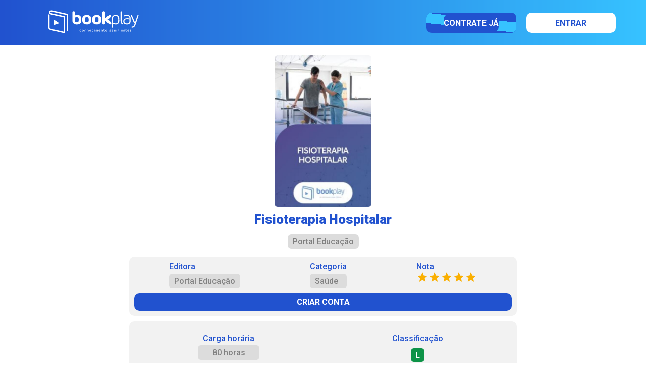

--- FILE ---
content_type: text/html; charset=utf-8
request_url: https://conteudos.bookplay.com.br/itens/11055/fisioterapia-hospitalar
body_size: 4251
content:
<!DOCTYPE html><html lang="pt-br"><head><meta charSet="utf-8"/><meta name="viewport" content="width=device-width, initial-scale=1, minimum-scale=1, maximum-scale=1, viewport-fit=cover, user-scalable=no"/><link rel="preload" href="/_next/static/media/0f3a385557f1712f-s.p.woff2" as="font" crossorigin="" type="font/woff2"/><link rel="preload" href="/_next/static/media/47cbc4e2adbc5db9-s.p.woff2" as="font" crossorigin="" type="font/woff2"/><link rel="stylesheet" href="/_next/static/css/dbfb36b0adb60b37.css" data-precedence="next"/><link rel="preload" as="script" fetchPriority="low" href="/_next/static/chunks/webpack-60ddf44879475f1f.js"/><script src="/_next/static/chunks/fd9d1056-253f6115f3478261.js" async=""></script><script src="/_next/static/chunks/69-e9b5b5c7ed842ad7.js" async=""></script><script src="/_next/static/chunks/main-app-fef70a7355129da6.js" async=""></script><script src="/_next/static/chunks/607-f94f4b442f81d20d.js" async=""></script><script src="/_next/static/chunks/909-fb1f41c75bad382a.js" async=""></script><script src="/_next/static/chunks/app/layout-ea218eb4e725157b.js" async=""></script><script src="/_next/static/chunks/app/not-found-0686cf6191bc2ca3.js" async=""></script><script src="/_next/static/chunks/685-4f7b4e83b8f3b6b9.js" async=""></script><script src="/_next/static/chunks/app/itens/%5Bcod%5D/%5Bitem%5D/page-8441ab6054109ec3.js" async=""></script><link rel="preload" href="/_next/static/css/c492760d5fff1cc7.css" as="style"/><link rel="apple-touch-icon" sizes="57x57" href="https://static.bookplay.com.br/produto/1/icons/apple-icon-57x57.png"/><link rel="apple-touch-icon" sizes="60x60" href="https://static.bookplay.com.br/produto/1/icons/apple-icon-60x60.png"/><link rel="apple-touch-icon" sizes="72x72" href="https://static.bookplay.com.br/produto/1/icons/apple-icon-72x72.png"/><link rel="apple-touch-icon" sizes="76x76" href="https://static.bookplay.com.br/produto/1/icons/apple-icon-76x76.png"/><link rel="apple-touch-icon" sizes="114x114" href="https://static.bookplay.com.br/produto/1/icons/apple-icon-114x114.png"/><link rel="apple-touch-icon" sizes="120x120" href="https://static.bookplay.com.br/produto/1/icons/apple-icon-120x120.png"/><link rel="apple-touch-icon" sizes="144x144" href="https://static.bookplay.com.br/produto/1/icons/apple-icon-144x144.png"/><link rel="apple-touch-icon" sizes="152x152" href="https://static.bookplay.com.br/produto/1/icons/apple-icon-152x152.png"/><link rel="apple-touch-icon" sizes="180x180" href="https://static.bookplay.com.br/produto/1/icons/apple-icon-180x180.png"/><link rel="icon" type="image/png" sizes="192x192" href="https://static.bookplay.com.br/produto/1/icons/android-icon-192x192.png"/><link rel="icon" type="image/png" sizes="32x32" href="https://static.bookplay.com.br/produto/1/icons/favicon-32x32.png"/><link rel="icon" type="image/png" sizes="96x96" href="https://static.bookplay.com.br/produto/1/icons/favicon-96x96.png"/><link rel="icon" type="image/png" sizes="16x16" href="https://static.bookplay.com.br/produto/1/icons/favicon-16x16.png"/><meta name="theme-color" content="#2152cf"/><title>Bookplay - Fisioterapia Hospitalar</title><meta name="description" content="À fisioterapia hospitalar é o ramo da fisioterapia que se concentra no atendimento de paciente hospitalares em enfermarias, unidades de terapia semi-intensivas e intensivas. O principal objetivo do fisioterapeuta hospitalar é atender o paciente para evitar complicações respiratórias, neurológicas e motoras, por isso além do diagnóstico terapêutico, é importante ter habilidade para interpretar exames e laudos complementares, só para citar uma das muitas funções do profissional no hospital. O curso de Fisioterapia Hospitalar oferece conhecimentos sobre radiografia, higiene brônquica, UTI e outros conceitos básicos ao trabalhador de ambiente hospitalar."/><meta name="keywords" content="Bookplay, livro, curso, cursos online, áudiobook, revista, jornal, ebook, idioma"/><meta name="apple-mobile-web-app-capable" content="yes"/><meta name="apple-mobile-web-app-status-bar-style" content="black-translucent"/><meta property="og:title" content="Bookplay - Fisioterapia Hospitalar"/><meta property="og:description" content="À fisioterapia hospitalar é o ramo da fisioterapia que se concentra no atendimento de paciente hospitalares em enfermarias, unidades de terapia semi-intensivas e intensivas. O principal objetivo do fisioterapeuta hospitalar é atender o paciente para evitar complicações respiratórias, neurológicas e motoras, por isso além do diagnóstico terapêutico, é importante ter habilidade para interpretar exames e laudos complementares, só para citar uma das muitas funções do profissional no hospital. O curso de Fisioterapia Hospitalar oferece conhecimentos sobre radiografia, higiene brônquica, UTI e outros conceitos básicos ao trabalhador de ambiente hospitalar."/><meta property="og:image" content="https://static.bookplay.com.br/images/title/11055/cover.jpg"/><meta name="twitter:card" content="summary"/><meta name="twitter:title" content="Bookplay - Fisioterapia Hospitalar"/><meta name="twitter:description" content="À fisioterapia hospitalar é o ramo da fisioterapia que se concentra no atendimento de paciente hospitalares em enfermarias, unidades de terapia semi-intensivas e intensivas. O principal objetivo do fisioterapeuta hospitalar é atender o paciente para evitar complicações respiratórias, neurológicas e motoras, por isso além do diagnóstico terapêutico, é importante ter habilidade para interpretar exames e laudos complementares, só para citar uma das muitas funções do profissional no hospital. O curso de Fisioterapia Hospitalar oferece conhecimentos sobre radiografia, higiene brônquica, UTI e outros conceitos básicos ao trabalhador de ambiente hospitalar."/><meta name="twitter:image" content="https://static.bookplay.com.br/images/title/11055/cover.jpg"/><meta property="al:ios:url" content="https://apps.apple.com/br/app/bookplay/id937298666"/><meta property="al:ios:app_store_id" content="937298666"/><meta property="al:android:package" content="air.com.mundialeditora.bookplay"/><meta property="al:android:url" content="https://play.google.com/store/apps/details?id=air.com.mundialeditora.bookplay"/><meta name="next-size-adjust"/><script src="/_next/static/chunks/polyfills-c67a75d1b6f99dc8.js" noModule=""></script></head><body class="__className_bf98f5"><!--$--><!--/$--><div class="styles_spinner__q14HV"><div class="styles_icon__wpbh1"></div><noscript><p>Esta página necessita de <span>JavaScript</span></p></noscript></div><script src="/_next/static/chunks/webpack-60ddf44879475f1f.js" async=""></script><script>(self.__next_f=self.__next_f||[]).push([0]);self.__next_f.push([2,null])</script><script>self.__next_f.push([1,"1:HL[\"/_next/static/media/0f3a385557f1712f-s.p.woff2\",\"font\",{\"crossOrigin\":\"\",\"type\":\"font/woff2\"}]\n2:HL[\"/_next/static/media/47cbc4e2adbc5db9-s.p.woff2\",\"font\",{\"crossOrigin\":\"\",\"type\":\"font/woff2\"}]\n3:HL[\"/_next/static/css/dbfb36b0adb60b37.css\",\"style\"]\n0:\"$L4\"\n"])</script><script>self.__next_f.push([1,"5:HL[\"/_next/static/css/c492760d5fff1cc7.css\",\"style\"]\n"])</script><script>self.__next_f.push([1,"6:I[7690,[],\"\"]\n9:I[5613,[],\"\"]\nc:I[1778,[],\"\"]\ne:I[3399,[\"607\",\"static/chunks/607-f94f4b442f81d20d.js\",\"909\",\"static/chunks/909-fb1f41c75bad382a.js\",\"185\",\"static/chunks/app/layout-ea218eb4e725157b.js\"],\"Provider\"]\nf:I[791,[\"607\",\"static/chunks/607-f94f4b442f81d20d.js\",\"909\",\"static/chunks/909-fb1f41c75bad382a.js\",\"185\",\"static/chunks/app/layout-ea218eb4e725157b.js\"],\"AppProvider\"]\n10:\"$Sreact.suspense\"\n11:I[3430,[\"607\",\"static/chunks/607-f94f4b442f81d20d.js\",\"909\",\"static/chunks/909-fb1f41c75bad382a.js\",\""])</script><script>self.__next_f.push([1,"185\",\"static/chunks/app/layout-ea218eb4e725157b.js\"],\"\"]\n12:I[5319,[\"607\",\"static/chunks/607-f94f4b442f81d20d.js\",\"909\",\"static/chunks/909-fb1f41c75bad382a.js\",\"185\",\"static/chunks/app/layout-ea218eb4e725157b.js\"],\"\"]\n13:I[1682,[\"607\",\"static/chunks/607-f94f4b442f81d20d.js\",\"909\",\"static/chunks/909-fb1f41c75bad382a.js\",\"185\",\"static/chunks/app/layout-ea218eb4e725157b.js\"],\"\"]\n14:I[8667,[\"160\",\"static/chunks/app/not-found-0686cf6191bc2ca3.js\"],\"\"]\n15:I[9878,[\"607\",\"static/chunks/607-f94f4b442f81d20d.js\",\"909"])</script><script>self.__next_f.push([1,"\",\"static/chunks/909-fb1f41c75bad382a.js\",\"185\",\"static/chunks/app/layout-ea218eb4e725157b.js\"],\"\"]\n17:I[8955,[],\"\"]\na:[\"cod\",\"11055\",\"d\"]\nb:[\"item\",\"fisioterapia-hospitalar\",\"d\"]\n18:[]\n"])</script><script>self.__next_f.push([1,"4:[[[\"$\",\"link\",\"0\",{\"rel\":\"stylesheet\",\"href\":\"/_next/static/css/dbfb36b0adb60b37.css\",\"precedence\":\"next\",\"crossOrigin\":\"$undefined\"}]],[\"$\",\"$L6\",null,{\"buildId\":\"1.0.22\",\"assetPrefix\":\"\",\"initialCanonicalUrl\":\"/itens/11055/fisioterapia-hospitalar\",\"initialTree\":[\"\",{\"children\":[\"itens\",{\"children\":[[\"cod\",\"11055\",\"d\"],{\"children\":[[\"item\",\"fisioterapia-hospitalar\",\"d\"],{\"children\":[\"__PAGE__\",{}]}]}]}]},\"$undefined\",\"$undefined\",true],\"initialSeedData\":[\"\",{\"children\":[\"itens\",{\"children\":[[\"cod\",\"11055\",\"d\"],{\"children\":[[\"item\",\"fisioterapia-hospitalar\",\"d\"],{\"children\":[\"__PAGE__\",{},[\"$L7\",\"$L8\",null]]},[\"$\",\"$L9\",null,{\"parallelRouterKey\":\"children\",\"segmentPath\":[\"children\",\"itens\",\"children\",\"$a\",\"children\",\"$b\",\"children\"],\"loading\":\"$undefined\",\"loadingStyles\":\"$undefined\",\"loadingScripts\":\"$undefined\",\"hasLoading\":false,\"error\":\"$undefined\",\"errorStyles\":\"$undefined\",\"errorScripts\":\"$undefined\",\"template\":[\"$\",\"$Lc\",null,{}],\"templateStyles\":\"$undefined\",\"templateScripts\":\"$undefined\",\"notFound\":\"$undefined\",\"notFoundStyles\":\"$undefined\",\"styles\":[[\"$\",\"link\",\"0\",{\"rel\":\"stylesheet\",\"href\":\"/_next/static/css/c492760d5fff1cc7.css\",\"precedence\":\"next\",\"crossOrigin\":\"$undefined\"}]]}]]},[\"$\",\"$L9\",null,{\"parallelRouterKey\":\"children\",\"segmentPath\":[\"children\",\"itens\",\"children\",\"$a\",\"children\"],\"loading\":\"$undefined\",\"loadingStyles\":\"$undefined\",\"loadingScripts\":\"$undefined\",\"hasLoading\":false,\"error\":\"$undefined\",\"errorStyles\":\"$undefined\",\"errorScripts\":\"$undefined\",\"template\":[\"$\",\"$Lc\",null,{}],\"templateStyles\":\"$undefined\",\"templateScripts\":\"$undefined\",\"notFound\":\"$undefined\",\"notFoundStyles\":\"$undefined\",\"styles\":null}]]},[\"$\",\"$L9\",null,{\"parallelRouterKey\":\"children\",\"segmentPath\":[\"children\",\"itens\",\"children\"],\"loading\":\"$undefined\",\"loadingStyles\":\"$undefined\",\"loadingScripts\":\"$undefined\",\"hasLoading\":false,\"error\":\"$undefined\",\"errorStyles\":\"$undefined\",\"errorScripts\":\"$undefined\",\"template\":[\"$\",\"$Lc\",null,{}],\"templateStyles\":\"$undefined\",\"templateScripts\":\"$undefined\",\"notFound\":\"$undefined\",\"notFoundStyles\":\"$undefined\",\"styles\":null}]]},[null,[\"$\",\"html\",null,{\"lang\":\"pt-br\",\"children\":[\"$Ld\",[\"$\",\"body\",null,{\"className\":\"__className_bf98f5\",\"children\":[\"$\",\"$Le\",null,{\"children\":[\"$\",\"$Lf\",null,{\"children\":[[\"$\",\"$10\",null,{\"fallback\":null,\"children\":[\"$\",\"$L11\",null,{}]}],[\"$\",\"$L12\",null,{\"children\":[[\"$\",\"$L13\",null,{}],[\"$\",\"main\",null,{\"className\":\"page_main__QZgU9\",\"children\":[\"$\",\"$L9\",null,{\"parallelRouterKey\":\"children\",\"segmentPath\":[\"children\"],\"loading\":\"$undefined\",\"loadingStyles\":\"$undefined\",\"loadingScripts\":\"$undefined\",\"hasLoading\":false,\"error\":\"$undefined\",\"errorStyles\":\"$undefined\",\"errorScripts\":\"$undefined\",\"template\":[\"$\",\"$Lc\",null,{}],\"templateStyles\":\"$undefined\",\"templateScripts\":\"$undefined\",\"notFound\":[\"$\",\"$L14\",null,{}],\"notFoundStyles\":[[\"$\",\"link\",\"0\",{\"rel\":\"stylesheet\",\"href\":\"/_next/static/css/02bf7ffe8e40a36c.css\",\"precedence\":\"next\",\"crossOrigin\":\"$undefined\"}]],\"styles\":null}]}],[\"$\",\"$L15\",null,{}]]}]]}]}]}]]}],null]],\"initialHead\":[false,\"$L16\"],\"globalErrorComponent\":\"$17\",\"missingSlots\":\"$W18\"}]]\n"])</script><script>self.__next_f.push([1,"d:[[\"$\",\"link\",null,{\"rel\":\"apple-touch-icon\",\"sizes\":\"57x57\",\"href\":\"https://static.bookplay.com.br/produto/1/icons/apple-icon-57x57.png\"}],[\"$\",\"link\",null,{\"rel\":\"apple-touch-icon\",\"sizes\":\"60x60\",\"href\":\"https://static.bookplay.com.br/produto/1/icons/apple-icon-60x60.png\"}],[\"$\",\"link\",null,{\"rel\":\"apple-touch-icon\",\"sizes\":\"72x72\",\"href\":\"https://static.bookplay.com.br/produto/1/icons/apple-icon-72x72.png\"}],[\"$\",\"link\",null,{\"rel\":\"apple-touch-icon\",\"sizes\":\"76x76\",\"href\":\"https://static.bookplay.com.br/produto/1/icons/apple-icon-76x76.png\"}],[\"$\",\"link\",null,{\"rel\":\"apple-touch-icon\",\"sizes\":\"114x114\",\"href\":\"https://static.bookplay.com.br/produto/1/icons/apple-icon-114x114.png\"}],[\"$\",\"link\",null,{\"rel\":\"apple-touch-icon\",\"sizes\":\"120x120\",\"href\":\"https://static.bookplay.com.br/produto/1/icons/apple-icon-120x120.png\"}],[\"$\",\"link\",null,{\"rel\":\"apple-touch-icon\",\"sizes\":\"144x144\",\"href\":\"https://static.bookplay.com.br/produto/1/icons/apple-icon-144x144.png\"}],[\"$\",\"link\",null,{\"rel\":\"apple-touch-icon\",\"sizes\":\"152x152\",\"href\":\"https://static.bookplay.com.br/produto/1/icons/apple-icon-152x152.png\"}],[\"$\",\"link\",null,{\"rel\":\"apple-touch-icon\",\"sizes\":\"180x180\",\"href\":\"https://static.bookplay.com.br/produto/1/icons/apple-icon-180x180.png\"}],[\"$\",\"link\",null,{\"rel\":\"icon\",\"type\":\"image/png\",\"sizes\":\"192x192\",\"href\":\"https://static.bookplay.com.br/produto/1/icons/android-icon-192x192.png\"}],[\"$\",\"link\",null,{\"rel\":\"icon\",\"type\":\"image/png\",\"sizes\":\"32x32\",\"href\":\"https://static.bookplay.com.br/produto/1/icons/favicon-32x32.png\"}],[\"$\",\"link\",null,{\"rel\":\"icon\",\"type\":\"image/png\",\"sizes\":\"96x96\",\"href\":\"https://static.bookplay.com.br/produto/1/icons/favicon-96x96.png\"}],[\"$\",\"link\",null,{\"rel\":\"icon\",\"type\":\"image/png\",\"sizes\":\"16x16\",\"href\":\"https://static.bookplay.com.br/produto/1/icons/favicon-16x16.png\"}]]\n"])</script><script>self.__next_f.push([1,"1a:I[8112,[\"607\",\"static/chunks/607-f94f4b442f81d20d.js\",\"685\",\"static/chunks/685-4f7b4e83b8f3b6b9.js\",\"813\",\"static/chunks/app/itens/%5Bcod%5D/%5Bitem%5D/page-8441ab6054109ec3.js\"],\"\"]\n19:T4b2,"])</script><script>self.__next_f.push([1,"{\"@context\":\"http://schema.org\",\"@type\":\"Course\",\"url\":\"https://conteudos.bookplay.com.br/11055/fisioterapia-hospitalar\",\"name\":\"Fisioterapia Hospitalar\",\"description\":\"À fisioterapia hospitalar é o ramo da fisioterapia que se concentra no atendimento de paciente hospitalares em enfermarias, unidades de terapia semi-intensivas e intensivas. O principal objetivo do fisioterapeuta hospitalar é atender o paciente para evitar complicações respiratórias, neurológicas e motoras, por isso além do diagnóstico terapêutico, é importante ter habilidade para interpretar exames e laudos complementares, só para citar uma das muitas funções do profissional no hospital. O curso de Fisioterapia Hospitalar oferece conhecimentos sobre radiografia, higiene brônquica, UTI e outros conceitos básicos ao trabalhador de ambiente hospitalar.\",\"provider\":{\"@type\":\"Organization\",\"name\":\"Portal Educação\",\"url\":{\"@id\":\"https://www.portaleducacao.com.br/\"}},\"hasCourseInstance\":{\"@type\":\"CourseInstance\",\"courseMode\":[\"online\"],\"courseWorkload\":\"PT80H\"},\"offers\":{\"@type\":\"Offer\",\"price\":\"221.49\",\"priceCurrency\":\"BRL\",\"availability\":\"http://schema.org/InStock\",\"category\":\"http://schema.org/Course\"}}"])</script><script>self.__next_f.push([1,"8:[[\"$\",\"head\",null,{\"children\":[[\"$\",\"script\",null,{\"type\":\"application/ld+json\",\"dangerouslySetInnerHTML\":{\"__html\":\"$19\"}}],[\"$\",\"script\",null,{\"type\":\"application/ld+json\",\"dangerouslySetInnerHTML\":{\"__html\":\"{\\\"@context\\\":\\\"http://schema.org\\\",\\\"@type\\\":\\\"BreadcrumbList\\\",\\\"itemListElement\\\":[{\\\"position\\\":1,\\\"@type\\\":\\\"ListItem\\\",\\\"item\\\":{\\\"@id\\\":\\\"https://conteudos.bookplay.com.br/cursos\\\",\\\"name\\\":\\\"Cursos\\\",\\\"image\\\":\\\"https://bookplay.com.br/produto/1/ogimage.jpg\\\"}},{\\\"position\\\":2,\\\"@type\\\":\\\"ListItem\\\",\\\"item\\\":{\\\"@id\\\":\\\"https://conteudos.bookplay.com.br/cursos/saude\\\",\\\"name\\\":\\\"Saúde\\\",\\\"image\\\":\\\"https://bookplay.com.br/produto/1/ogimage.jpg\\\"}},{\\\"position\\\":3,\\\"@type\\\":\\\"ListItem\\\",\\\"item\\\":{\\\"@id\\\":\\\"https://conteudos.bookplay.com.br/cursos/saude/fisioterapia\\\",\\\"name\\\":\\\"Fisioterapia\\\",\\\"image\\\":\\\"https://bookplay.com.br/produto/1/ogimage.jpg\\\"}},{\\\"position\\\":4,\\\"@type\\\":\\\"ListItem\\\",\\\"item\\\":{\\\"@id\\\":\\\"https://conteudos.bookplay.com.br/itens/11055/fisioterapia-hospitalar\\\",\\\"name\\\":\\\"Fisioterapia Hospitalar\\\",\\\"image\\\":\\\"https://static.bookplay.com.br/images/title/11055/thumb.jpg\\\"}}]}\"}}]]}],[\"$\",\"$L1a\",null,{\"item\":{\"codLivro\":11055,\"title\":\"Fisioterapia Hospitalar\",\"slug\":\"fisioterapia-hospitalar\",\"publisher\":{\"title\":\"Portal Educação\",\"slug\":\"portal-educacao\",\"site\":\"https://www.portaleducacao.com.br/\"},\"content\":{\"cod\":2,\"title\":\"Cursos\",\"slug\":\"cursos\"},\"category\":{\"mother\":{\"cod\":21,\"title\":\"Saúde\",\"slug\":\"saude\"},\"son\":{\"cod\":174,\"title\":\"Fisioterapia\",\"slug\":\"fisioterapia\"}},\"rating\":5,\"parentalRating\":\"\",\"isPrint\":false,\"isJournal\":false,\"isFree\":false,\"isKids\":false,\"isDownloadAllowed\":false,\"colors\":{\"background\":\"545F8E\",\"primary\":\"E2E4E9\",\"secondary\":\"9EB9D3\"},\"buttons\":{\"primary\":{\"label\":\"ACESSAR\",\"icon\":\"chalkboard-teacher\"}},\"authors\":[{\"occupation\":\"Autor\",\"name\":\"Portal Educação\",\"slug\":\"portal-educacao\"}],\"date\":{\"published\":\"14/09/2019\",\"end\":\"\"},\"readers\":{\"html\":true,\"epub\":false,\"video\":false,\"audio\":false,\"external\":false},\"img\":{\"name\":\"Imagem.jpg\",\"prepend\":\"images/livros/\",\"version\":1},\"periodicity\":\"\",\"length\":\"80 horas\",\"related\":[],\"chapters\":[],\"description\":\"À fisioterapia hospitalar é o ramo da fisioterapia que se concentra no atendimento de paciente hospitalares em enfermarias, unidades de terapia semi-intensivas e intensivas. O principal objetivo do fisioterapeuta hospitalar é atender o paciente para evitar complicações respiratórias, neurológicas e motoras, por isso além do diagnóstico terapêutico, é importante ter habilidade para interpretar exames e laudos complementares, só para citar uma das muitas funções do profissional no hospital. O curso de Fisioterapia Hospitalar oferece conhecimentos sobre radiografia, higiene brônquica, UTI e outros conceitos básicos ao trabalhador de ambiente hospitalar.\",\"requestDate\":\"2026-01-26T18:00:30.373\",\"value\":221.49}}]]\n"])</script><script>self.__next_f.push([1,"16:[[\"$\",\"meta\",\"0\",{\"name\":\"viewport\",\"content\":\"width=device-width, initial-scale=1, minimum-scale=1, maximum-scale=1, viewport-fit=cover, user-scalable=no\"}],[\"$\",\"meta\",\"1\",{\"name\":\"theme-color\",\"content\":\"#2152cf\"}],[\"$\",\"meta\",\"2\",{\"charSet\":\"utf-8\"}],[\"$\",\"title\",\"3\",{\"children\":\"Bookplay - Fisioterapia Hospitalar\"}],[\"$\",\"meta\",\"4\",{\"name\":\"description\",\"content\":\"À fisioterapia hospitalar é o ramo da fisioterapia que se concentra no atendimento de paciente hospitalares em enfermarias, unidades de terapia semi-intensivas e intensivas. O principal objetivo do fisioterapeuta hospitalar é atender o paciente para evitar complicações respiratórias, neurológicas e motoras, por isso além do diagnóstico terapêutico, é importante ter habilidade para interpretar exames e laudos complementares, só para citar uma das muitas funções do profissional no hospital. O curso de Fisioterapia Hospitalar oferece conhecimentos sobre radiografia, higiene brônquica, UTI e outros conceitos básicos ao trabalhador de ambiente hospitalar.\"}],[\"$\",\"meta\",\"5\",{\"name\":\"keywords\",\"content\":\"Bookplay, livro, curso, cursos online, áudiobook, revista, jornal, ebook, idioma\"}],[\"$\",\"meta\",\"6\",{\"name\":\"apple-mobile-web-app-capable\",\"content\":\"yes\"}],[\"$\",\"meta\",\"7\",{\"name\":\"apple-mobile-web-app-status-bar-style\",\"content\":\"black-translucent\"}],[\"$\",\"meta\",\"8\",{\"property\":\"og:title\",\"content\":\"Bookplay - Fisioterapia Hospitalar\"}],[\"$\",\"meta\",\"9\",{\"property\":\"og:description\",\"content\":\"À fisioterapia hospitalar é o ramo da fisioterapia que se concentra no atendimento de paciente hospitalares em enfermarias, unidades de terapia semi-intensivas e intensivas. O principal objetivo do fisioterapeuta hospitalar é atender o paciente para evitar complicações respiratórias, neurológicas e motoras, por isso além do diagnóstico terapêutico, é importante ter habilidade para interpretar exames e laudos complementares, só para citar uma das muitas funções do profissional no hospital. O curso de Fisioterapia Hospitalar oferece conhecimentos sobre radiografia, higiene brônquica, UTI e outros conceitos básicos ao trabalhador de ambiente hospitalar.\"}],[\"$\",\"meta\",\"10\",{\"property\":\"og:image\",\"content\":\"https://static.bookplay.com.br/images/title/11055/cover.jpg\"}],[\"$\",\"meta\",\"11\",{\"name\":\"twitter:card\",\"content\":\"summary\"}],[\"$\",\"meta\",\"12\",{\"name\":\"twitter:title\",\"content\":\"Bookplay - Fisioterapia Hospitalar\"}],[\"$\",\"meta\",\"13\",{\"name\":\"twitter:description\",\"content\":\"À fisioterapia hospitalar é o ramo da fisioterapia que se concentra no atendimento de paciente hospitalares em enfermarias, unidades de terapia semi-intensivas e intensivas. O principal objetivo do fisioterapeuta hospitalar é atender o paciente para evitar complicações respiratórias, neurológicas e motoras, por isso além do diagnóstico terapêutico, é importante ter habilidade para interpretar exames e laudos complementares, só para citar uma das muitas funções do profissional no hospital. O curso de Fisioterapia Hospitalar oferece conhecimentos sobre radiografia, higiene brônquica, UTI e outros conceitos básicos ao trabalhador de ambiente hospitalar.\"}],[\"$\",\"meta\",\"14\",{\"name\":\"twitter:image\",\"content\":\"https://static.bookplay.com.br/images/title/11055/cover.jpg\"}],[\"$\",\"meta\",\"15\",{\"property\":\"al:ios:url\",\"content\":\"https://apps.apple.com/br/app/bookplay/id937298666\"}],[\"$\",\"meta\",\"16\",{\"property\":\"al:ios:app_store_id\",\"content\":\"937298666\"}],[\"$\",\"meta\",\"17\",{\"property\":\"al:android:package\",\"content\":\"air.com.mundialeditora.bookplay\"}],[\"$\",\"meta\",\"18\",{\"property\":\"al:android:url\",\"content\":\"https://play.google.com/store/apps/details?id=air.com.mundialeditora.bookplay\"}],[\"$\",\"meta\",\"19\",{\"name\":\"next-size-adjust\"}]]\n"])</script><script>self.__next_f.push([1,"7:null\n"])</script><script>self.__next_f.push([1,""])</script><script defer src="https://static.cloudflareinsights.com/beacon.min.js/vcd15cbe7772f49c399c6a5babf22c1241717689176015" integrity="sha512-ZpsOmlRQV6y907TI0dKBHq9Md29nnaEIPlkf84rnaERnq6zvWvPUqr2ft8M1aS28oN72PdrCzSjY4U6VaAw1EQ==" data-cf-beacon='{"version":"2024.11.0","token":"93dd52160e8948b8bc43ee8cb033e553","server_timing":{"name":{"cfCacheStatus":true,"cfEdge":true,"cfExtPri":true,"cfL4":true,"cfOrigin":true,"cfSpeedBrain":true},"location_startswith":null}}' crossorigin="anonymous"></script>
</body></html>

--- FILE ---
content_type: application/javascript; charset=UTF-8
request_url: https://conteudos.bookplay.com.br/_next/static/chunks/app/%5Bcontent%5D/%5Bmother%5D/page-95668b8456f16994.js
body_size: -323
content:
(self.webpackChunk_N_E=self.webpackChunk_N_E||[]).push([[223,931,560,142,968,576,430],{},function(n){n.O(0,[779,990,607,887,208,971,69,744],function(){return n(n.s=208)}),_N_E=n.O()}]);

--- FILE ---
content_type: text/x-component
request_url: https://conteudos.bookplay.com.br/editoras/portal-educacao?_rsc=afcpq
body_size: 13429
content:
3:I[5613,[],""]
5:I[1778,[],""]
7:I[3399,["607","static/chunks/607-f94f4b442f81d20d.js","909","static/chunks/909-fb1f41c75bad382a.js","185","static/chunks/app/layout-ea218eb4e725157b.js"],"Provider"]
8:I[791,["607","static/chunks/607-f94f4b442f81d20d.js","909","static/chunks/909-fb1f41c75bad382a.js","185","static/chunks/app/layout-ea218eb4e725157b.js"],"AppProvider"]
9:"$Sreact.suspense"
a:I[3430,["607","static/chunks/607-f94f4b442f81d20d.js","909","static/chunks/909-fb1f41c75bad382a.js","185","static/chunks/app/layout-ea218eb4e725157b.js"],""]
b:I[5319,["607","static/chunks/607-f94f4b442f81d20d.js","909","static/chunks/909-fb1f41c75bad382a.js","185","static/chunks/app/layout-ea218eb4e725157b.js"],""]
c:I[1682,["607","static/chunks/607-f94f4b442f81d20d.js","909","static/chunks/909-fb1f41c75bad382a.js","185","static/chunks/app/layout-ea218eb4e725157b.js"],""]
d:I[8667,["160","static/chunks/app/not-found-0686cf6191bc2ca3.js"],""]
e:I[9878,["607","static/chunks/607-f94f4b442f81d20d.js","909","static/chunks/909-fb1f41c75bad382a.js","185","static/chunks/app/layout-ea218eb4e725157b.js"],""]
4:["slug","portal-educacao","d"]
0:["1.0.22",[[["",{"children":["editoras",{"children":[["slug","portal-educacao","d"],{"children":["__PAGE__",{}]}]}]},"$undefined","$undefined",true],["",{"children":["editoras",{"children":[["slug","portal-educacao","d"],{"children":["__PAGE__",{},["$L1","$L2",null]]},[null,["$","$L3",null,{"parallelRouterKey":"children","segmentPath":["children","editoras","children","$4","children"],"loading":"$undefined","loadingStyles":"$undefined","loadingScripts":"$undefined","hasLoading":false,"error":"$undefined","errorStyles":"$undefined","errorScripts":"$undefined","template":["$","$L5",null,{}],"templateStyles":"$undefined","templateScripts":"$undefined","notFound":"$undefined","notFoundStyles":"$undefined","styles":[["$","link","0",{"rel":"stylesheet","href":"/_next/static/css/e588b75a9b152705.css","precedence":"next","crossOrigin":"$undefined"}]]}],null]]},["$","$L3",null,{"parallelRouterKey":"children","segmentPath":["children","editoras","children"],"loading":"$undefined","loadingStyles":"$undefined","loadingScripts":"$undefined","hasLoading":false,"error":"$undefined","errorStyles":"$undefined","errorScripts":"$undefined","template":["$","$L5",null,{}],"templateStyles":"$undefined","templateScripts":"$undefined","notFound":"$undefined","notFoundStyles":"$undefined","styles":null}]]},[null,["$","html",null,{"lang":"pt-br","children":["$L6",["$","body",null,{"className":"__className_bf98f5","children":["$","$L7",null,{"children":["$","$L8",null,{"children":[["$","$9",null,{"fallback":null,"children":["$","$La",null,{}]}],["$","$Lb",null,{"children":[["$","$Lc",null,{}],["$","main",null,{"className":"page_main__QZgU9","children":["$","$L3",null,{"parallelRouterKey":"children","segmentPath":["children"],"loading":"$undefined","loadingStyles":"$undefined","loadingScripts":"$undefined","hasLoading":false,"error":"$undefined","errorStyles":"$undefined","errorScripts":"$undefined","template":["$","$L5",null,{}],"templateStyles":"$undefined","templateScripts":"$undefined","notFound":["$","$Ld",null,{}],"notFoundStyles":[["$","link","0",{"rel":"stylesheet","href":"/_next/static/css/02bf7ffe8e40a36c.css","precedence":"next","crossOrigin":"$undefined"}]],"styles":null}]}],["$","$Le",null,{}]]}]]}]}]}]]}],null]],[[["$","link","0",{"rel":"stylesheet","href":"/_next/static/css/dbfb36b0adb60b37.css","precedence":"next","crossOrigin":"$undefined"}]],"$Lf"]]]]
6:[["$","link",null,{"rel":"apple-touch-icon","sizes":"57x57","href":"https://static.bookplay.com.br/produto/1/icons/apple-icon-57x57.png"}],["$","link",null,{"rel":"apple-touch-icon","sizes":"60x60","href":"https://static.bookplay.com.br/produto/1/icons/apple-icon-60x60.png"}],["$","link",null,{"rel":"apple-touch-icon","sizes":"72x72","href":"https://static.bookplay.com.br/produto/1/icons/apple-icon-72x72.png"}],["$","link",null,{"rel":"apple-touch-icon","sizes":"76x76","href":"https://static.bookplay.com.br/produto/1/icons/apple-icon-76x76.png"}],["$","link",null,{"rel":"apple-touch-icon","sizes":"114x114","href":"https://static.bookplay.com.br/produto/1/icons/apple-icon-114x114.png"}],["$","link",null,{"rel":"apple-touch-icon","sizes":"120x120","href":"https://static.bookplay.com.br/produto/1/icons/apple-icon-120x120.png"}],["$","link",null,{"rel":"apple-touch-icon","sizes":"144x144","href":"https://static.bookplay.com.br/produto/1/icons/apple-icon-144x144.png"}],["$","link",null,{"rel":"apple-touch-icon","sizes":"152x152","href":"https://static.bookplay.com.br/produto/1/icons/apple-icon-152x152.png"}],["$","link",null,{"rel":"apple-touch-icon","sizes":"180x180","href":"https://static.bookplay.com.br/produto/1/icons/apple-icon-180x180.png"}],["$","link",null,{"rel":"icon","type":"image/png","sizes":"192x192","href":"https://static.bookplay.com.br/produto/1/icons/android-icon-192x192.png"}],["$","link",null,{"rel":"icon","type":"image/png","sizes":"32x32","href":"https://static.bookplay.com.br/produto/1/icons/favicon-32x32.png"}],["$","link",null,{"rel":"icon","type":"image/png","sizes":"96x96","href":"https://static.bookplay.com.br/produto/1/icons/favicon-96x96.png"}],["$","link",null,{"rel":"icon","type":"image/png","sizes":"16x16","href":"https://static.bookplay.com.br/produto/1/icons/favicon-16x16.png"}]]
10:I[6752,["779","static/chunks/0e762574-bafc265ffc7e7576.js","990","static/chunks/13b76428-ac16532e24d8aa3f.js","607","static/chunks/607-f94f4b442f81d20d.js","887","static/chunks/887-3d146c62c309ad28.js","208","static/chunks/208-a24c71db37db3847.js","576","static/chunks/app/editoras/%5Bslug%5D/page-ded740efd20a5cd0.js"],""]
2:["$","$L10",null,{"levels":[{"cod":0,"level":"publisher","title":"Editoras","slug":"editoras"},{"cod":17,"level":"publisher","title":"Portal EducaÃ§Ã£o","slug":"portal-educacao"}],"data":[{"cod":2,"level":"content","title":"Cursos","slug":"cursos","itens":[{"cod":1254,"title":"Tecnologia da ConstruÃ§Ã£o","slug":"tecnologia-da-construcao"},{"cod":39441,"title":"Conquistando um novo emprego: currÃ­culo e entrevista","slug":"conquistando-um-novo-emprego-curriculo-e-entrevista"},{"cod":12388,"title":"Odontologia VeterinÃ¡ria","slug":"odontologia-veterinaria"},{"cod":1288,"title":"Auxiliar de escritÃ³rio","slug":"auxiliar-de-escritorio"},{"cod":1357,"title":"Operador de Televendas","slug":"operador-de-televendas"},{"cod":18877,"title":"ProduÃ§Ã£o de Ovinos de Corte","slug":"producao-de-ovinos-de-corte"},{"cod":1128,"title":"Fisioterapia na Lombalgia","slug":"fisioterapia-na-lombalgia"},{"cod":1653,"title":"SeguranÃ§a no Trabalho","slug":"seguranca-no-trabalho"},{"cod":39426,"title":"Alergias e IntolerÃ¢ncias Alimentares","slug":"alergias-e-intolerancias-alimentares"},{"cod":1195,"title":"MotivaÃ§Ã£o Pessoal","slug":"motivacao-pessoal"},{"cod":1296,"title":"Bolos ArtÃ­sticos","slug":"bolos-artisticos"},{"cod":1388,"title":"Word 2010","slug":"word-2010"},{"cod":91540,"title":"Como Administrar FarmÃ¡cias e Drogarias","slug":"como-administrar-farmacias-e-drogarias"},{"cod":39427,"title":"AlimentaÃ§Ã£o Infantil","slug":"alimentacao-infantil"},{"cod":18905,"title":"LogÃ­stica de ProduÃ§Ã£o","slug":"logistica-de-producao"},{"cod":18942,"title":"Marketing digital: ferramenta para novos negÃ³cios","slug":"marketing-digital-ferramenta-para-novos-negocios"},{"cod":18790,"title":"Penteado: Rabo de Cavalo com Thiago Fortes","slug":"penteado-rabo-de-cavalo-com-thiago-fortes"},{"cod":13339,"title":"TÃ©cnico de InformÃ¡tica","slug":"tecnico-de-informatica"},{"cod":11153,"title":"GestÃ£o de Obras","slug":"gestao-de-obras"},{"cod":12389,"title":"UrgÃªncias e EmergÃªncias VeterinÃ¡rias","slug":"urgencias-e-emergencias-veterinarias"},{"cod":11015,"title":"Fisioterapia Neonatal","slug":"fisioterapia-neonatal"},{"cod":11111,"title":"GestÃ£o de FarmÃ¡cias e Drogarias","slug":"gestao-de-farmacias-e-drogarias"},{"cod":1210,"title":"Planejamento TributÃ¡rio","slug":"planejamento-tributario"},{"cod":39481,"title":"LideranÃ§a","slug":"lideranca"},{"cod":39478,"title":"Recepcionista","slug":"recepcionista"},{"cod":11187,"title":"Auxiliar Administrativo","slug":"auxiliar-administrativo"},{"cod":12448,"title":"Gestor de ConstruÃ§Ã£o Civil","slug":"gestor-de-construcao-civil"},{"cod":22604,"title":"EletrotÃ©cnica","slug":"eletrotecnica"},{"cod":22601,"title":"Medicina Legal","slug":"medicina-legal"},{"cod":22607,"title":"Pilates","slug":"pilates"},{"cod":13323,"title":"Maquiagem para Casamento: Madrinhas e MÃ£e da Noiva com Duda Molinos","slug":"maquiagem-para-casamento-madrinhas-e-mae-da-noiva-com-duda-molinos"},{"cod":18998,"title":"Desenho ArquitetÃ´nico","slug":"desenho-arquitetonico"},{"cod":18822,"title":"GestÃ£o DemocrÃ¡tica no Ambiente PedagÃ³gico com Luciana Lanni","slug":"gestao-democratica-no-ambiente-pedagogico-com-luciana-lanni"},{"cod":18807,"title":"Maquiagem: Cores e Texturas com Duda Molinos","slug":"maquiagem-cores-e-texturas-com-duda-molinos"},{"cod":18880,"title":"Massagem Redutora","slug":"massagem-redutora"},{"cod":18787,"title":"Penteados para Festas com Thiago Fortes","slug":"penteados-para-festas-com-thiago-fortes"},{"cod":18663,"title":"Podologia","slug":"podologia"},{"cod":11150,"title":"Treinamento Funcional","slug":"treinamento-funcional"},{"cod":11097,"title":"Bullying: desafios na educaÃ§Ã£o","slug":"bullying-desafios-na-educacao"},{"cod":11136,"title":"DistÃºrbios de Aprendizagem e a EducaÃ§Ã£o Inclusiva","slug":"disturbios-de-aprendizagem-e-a-educacao-inclusiva"},{"cod":11055,"title":"Fisioterapia Hospitalar","slug":"fisioterapia-hospitalar"},{"cod":11103,"title":"Fisioterapia VeterinÃ¡ria","slug":"fisioterapia-veterinaria"},{"cod":11148,"title":"GestÃ£o Esportiva","slug":"gestao-esportiva"},{"cod":11016,"title":"Hiperatividade - Transtorno de DÃ©ficit de AtenÃ§Ã£o","slug":"hiperatividade-transtorno-de-deficit-de-atencao"},{"cod":11050,"title":"Microbiologia VeterinÃ¡ria","slug":"microbiologia-veterinaria"},{"cod":11017,"title":"Odontologia em ESF","slug":"odontologia-em-esf"},{"cod":11176,"title":"Odontologia Hospitalar","slug":"odontologia-hospitalar"},{"cod":11026,"title":"Psicologia ClÃ­nica","slug":"psicologia-clinica"},{"cod":11118,"title":"Transtornos de Ansiedade","slug":"transtornos-de-ansiedade"},{"cod":11117,"title":"Zootecnia","slug":"zootecnia"},{"cod":1318,"title":"Enfermagem em Neurologia","slug":"enfermagem-em-neurologia"},{"cod":91543,"title":"Desenho ArquitetÃ´nico","slug":"desenho-arquitetonico"},{"cod":39499,"title":"Equipe Envolvida","slug":"equipe-envolvida"},{"cod":39493,"title":"Transtorno Bipolar: o que Ã©, como prevenir e tratar","slug":"transtorno-bipolar-o-que-e-como-prevenir-e-tratar"},{"cod":12473,"title":"Analista ContÃ¡bil","slug":"analista-contabil"},{"cod":19048,"title":"Gestor de Recursos Humanos","slug":"gestor-de-recursos-humanos"},{"cod":12460,"title":"Gestor de Empresas","slug":"gestor-de-empresas"},{"cod":22600,"title":"Farmacologia Aplicada Ã  Odontologia","slug":"farmacologia-aplicada-a-odontologia"},{"cod":22605,"title":"Psicopedagogia ClÃ­nica","slug":"psicopedagogia-clinica"},{"cod":18908,"title":"Auxiliar de LaboratÃ³rio","slug":"auxiliar-de-laboratorio"},{"cod":18636,"title":"AvaliaÃ§Ã£o Nutricional","slug":"avaliacao-nutricional"},{"cod":18657,"title":"Direito Civil - parte geral","slug":"direito-civil-parte-geral"},{"cod":18480,"title":"EducaÃ§Ã£o Infantil (Teorias e prÃ¡ticas pedagÃ³gicas)","slug":"educacao-infantil-teorias-e-praticas-pedagogicas"},{"cod":18780,"title":"TCC - Terapia Cognitivo-Comportamental: Principais Fundamentos","slug":"tcc-terapia-cognitivo-comportamental-principais-fundamentos"},{"cod":18781,"title":"TDAH em crianÃ§as e adultos","slug":"tdah-em-criancas-e-adultos"},{"cod":13343,"title":"Enfermagem em Home Care","slug":"enfermagem-em-home-care"},{"cod":13302,"title":"Peelings Faciais","slug":"peelings-faciais"},{"cod":11127,"title":"Coordenador PedagÃ³gico","slug":"coordenador-pedagogico"},{"cod":11174,"title":"Arquitetura de Interiores","slug":"arquitetura-de-interiores"},{"cod":11172,"title":"Braille","slug":"braille"},{"cod":11098,"title":"FarmÃ¡cia Hospitalar","slug":"farmacia-hospitalar"},{"cod":11092,"title":"FarmÃ¡cia Industrial","slug":"farmacia-industrial"},{"cod":11065,"title":"Fisiologia do ExercÃ­cio","slug":"fisiologia-do-exercicio"},{"cod":11014,"title":"GestÃ£o de Vendas","slug":"gestao-de-vendas"},{"cod":11088,"title":"Programa de SaÃºde da FamÃ­lia","slug":"programa-de-saude-da-familia"},{"cod":5264,"title":"Dislexia","slug":"dislexia"},{"cod":39473,"title":"Portaria e recepÃ§Ã£o predial","slug":"portaria-e-recepcao-predial"},{"cod":22613,"title":"DistÃºrbios de Aprendizagem","slug":"disturbios-de-aprendizagem"},{"cod":22602,"title":"Primeiros Socorros","slug":"primeiros-socorros"},{"cod":22599,"title":"TÃ©cnicas de AdministraÃ§Ã£o de Medicamentos InjetÃ¡veis","slug":"tecnicas-de-administracao-de-medicamentos-injetaveis"},{"cod":18783,"title":"Desmistificando a SAE e o processo de enfermagem","slug":"desmistificando-a-sae-e-o-processo-de-enfermagem"},{"cod":18474,"title":"Enfermagem do Trabalho","slug":"enfermagem-do-trabalho"},{"cod":18656,"title":"SeguranÃ§a no Trabalho","slug":"seguranca-no-trabalho"},{"cod":11077,"title":"Farmacologia - AnalgÃ©sicos e Anti-inflamatÃ³rios","slug":"farmacologia-analgesicos-e-anti-inflamatorios"},{"cod":12392,"title":"Farmacologia ClÃ­nica","slug":"farmacologia-clinica"},{"cod":11033,"title":"MusculaÃ§Ã£o do Iniciante ao AvanÃ§ado","slug":"musculacao-do-iniciante-ao-avancado"},{"cod":11018,"title":"Enfermagem em Adm. e Gerenciamento de ServiÃ§o Hospitalar","slug":"enfermagem-em-adm-e-gerenciamento-de-servico-hospitalar"},{"cod":11040,"title":"Fonoaudiologia Hospitalar","slug":"fonoaudiologia-hospitalar"},{"cod":11115,"title":"GestÃ£o em SaÃºde","slug":"gestao-em-saude"},{"cod":11021,"title":"Patologia VeterinÃ¡ria Especial para CÃ£es e Gatos - Completo","slug":"patologia-veterinaria-especial-para-caes-e-gatos-completo"},{"cod":92827,"title":"Fisioterapia Desportiva","slug":"fisioterapia-desportiva"},{"cod":39428,"title":"AlimentaÃ§Ã£o SaudÃ¡vel","slug":"alimentacao-saudavel"},{"cod":39450,"title":"Escola da Coluna","slug":"escola-da-coluna"},{"cod":39467,"title":"Pacote Office 365 - Excel","slug":"pacote-office-365-excel"},{"cod":39469,"title":"Pacote Office 365 - Word","slug":"pacote-office-365-word"},{"cod":39500,"title":"SaÃºde da mulher","slug":"saude-da-mulher"},{"cod":18875,"title":"DepilaÃ§Ã£o","slug":"depilacao"},{"cod":18635,"title":"Enfermagem em EmergÃªncias RespiratÃ³rias","slug":"enfermagem-em-emergencias-respiratorias"},{"cod":18824,"title":"TOD â€“ Transtorno Opositivo Desafiador com Glaucy Abdon","slug":"tod-transtorno-opositivo-desafiador-com-glaucy-abdon"},{"cod":13342,"title":"PsicodiagnÃ³stico","slug":"psicodiagnostico"},{"cod":12503,"title":"Executivo de Design de Interiores e Paisagismo","slug":"executivo-de-design-de-interiores-e-paisagismo"},{"cod":12512,"title":"Gestor Hoteleiro","slug":"gestor-hoteleiro"},{"cod":18818,"title":"Dislexia em sala de aula","slug":"dislexia-em-sala-de-aula"},{"cod":11025,"title":"GestÃ£o Escolar","slug":"gestao-escolar"},{"cod":11076,"title":"RPG - ReeducaÃ§Ã£o Postural Global","slug":"rpg-reeducacao-postural-global"},{"cod":91537,"title":"ClÃ­nica VeterinÃ¡ria: UrgÃªncias e EmergÃªncias","slug":"clinica-veterinaria-urgencias-e-emergencias"},{"cod":39431,"title":"Assistente Administrativo Financeiro","slug":"assistente-administrativo-financeiro"},{"cod":39468,"title":"Pacote Office 365 - PowerPoint","slug":"pacote-office-365-powerpoint"},{"cod":18943,"title":"REDES SOCIAIS - Sua imagem digital","slug":"redes-sociais-sua-imagem-digital"},{"cod":11043,"title":"Fisioterapia Aplicada Ã  Cardiologia","slug":"fisioterapia-aplicada-a-cardiologia"},{"cod":11052,"title":"Fisioterapia Desportiva","slug":"fisioterapia-desportiva"},{"cod":39443,"title":"DepressÃ£o: o que Ã©, como prevenir e tratar","slug":"depressao-o-que-e-como-prevenir-e-tratar"},{"cod":39457,"title":"InteligÃªncia Emocional","slug":"inteligencia-emocional"},{"cod":22597,"title":"Psicofarmacologia","slug":"psicofarmacologia"},{"cod":12524,"title":"Psicologia Escolar e da EducaÃ§Ã£o","slug":"psicologia-escolar-e-da-educacao"},{"cod":39429,"title":"Ansiedade: o que Ã©, como prevenir e tratar","slug":"ansiedade-o-que-e-como-prevenir-e-tratar"},{"cod":5250,"title":"AdministraÃ§Ã£o de Medicamentos na Enfermagem","slug":"administracao-de-medicamentos-na-enfermagem"},{"cod":91557,"title":"Pedagogia LÃºdica ","slug":"pedagogia-ludica"},{"cod":11091,"title":"Ergonomia","slug":"ergonomia"},{"cod":13362,"title":"Atendimento em NutriÃ§Ã£o","slug":"atendimento-em-nutricao"},{"cod":11165,"title":"AlimentaÃ§Ã£o Escolar","slug":"alimentacao-escolar"},{"cod":91541,"title":"Como Elaborar Projetos de Paisagismo","slug":"como-elaborar-projetos-de-paisagismo"},{"cod":1248,"title":"Sinais de Dislexia na IniciaÃ§Ã£o Escolar","slug":"sinais-de-dislexia-na-iniciacao-escolar"},{"cod":11122,"title":"GestÃ£o da Qualidade, Auditoria e AcreditaÃ§Ã£o Hospitalar","slug":"gestao-da-qualidade-auditoria-e-acreditacao-hospitalar"},{"cod":5308,"title":"NutriÃ§Ã£o Parenteral","slug":"nutricao-parenteral"},{"cod":1123,"title":"FarmacogenÃ©tica","slug":"farmacogenetica"},{"cod":1324,"title":"Fonoaudiologia Home Care","slug":"fonoaudiologia-home-care"},{"cod":1350,"title":"Neurobiologia da Ansiedade","slug":"neurobiologia-da-ansiedade"},{"cod":1351,"title":"NoÃ§Ãµes BÃ¡sicas em Primeiros Socorros","slug":"nocoes-basicas-em-primeiros-socorros"},{"cod":1243,"title":"SaÃºde Emocional do Educador","slug":"saude-emocional-do-educador"},{"cod":92826,"title":"FarmacotÃ©cnica em ManipulaÃ§Ã£o","slug":"farmacotecnica-em-manipulacao"},{"cod":92860,"title":"Psicologia Organizacional: Recrutamento e SeleÃ§Ã£o","slug":"psicologia-organizacional-recrutamento-e-selecao"},{"cod":91538,"title":"Assistente Administrativo","slug":"assistente-administrativo"},{"cod":91539,"title":"CapacitaÃ§Ã£o em Treinamento Funcional","slug":"capacitacao-em-treinamento-funcional"},{"cod":80650,"title":"AssistÃªncia de Enfermagem em Exames Laboratoriais","slug":"assistencia-de-enfermagem-em-exames-laboratoriais"},{"cod":80653,"title":"Cuidador de Idosos: Entenda o que faz esse Profissional","slug":"cuidador-de-idosos-entenda-o-que-faz-esse-profissional"},{"cod":80668,"title":"NR 1 - DisposiÃ§Ãµes Gerais","slug":"nr-1-disposicoes-gerais"},{"cod":80679,"title":"NR 9 - Programa de PrevenÃ§Ã£o de Riscos de Ambientais","slug":"nr-9-programa-de-prevencao-de-riscos-de-ambientais"},{"cod":13341,"title":"AtenÃ§Ã£o FarmacÃªutica","slug":"atencao-farmaceutica"},{"cod":11036,"title":"AlimentaÃ§Ã£o e NutriÃ§Ã£o de CÃ£es e Gatos","slug":"alimentacao-e-nutricao-de-caes-e-gatos"},{"cod":5474,"title":"BiosseguranÃ§a Hospitalar","slug":"biosseguranca-hospitalar"},{"cod":5377,"title":"EducaÃ§Ã£o Continuada em Enfermagem","slug":"educacao-continuada-em-enfermagem"},{"cod":5261,"title":"Enfermagem em SaÃºde Mental","slug":"enfermagem-em-saude-mental"},{"cod":1070,"title":"Assistente Administrativo","slug":"assistente-administrativo"},{"cod":1360,"title":"Parasitologia ClÃ­nica","slug":"parasitologia-clinica"},{"cod":92828,"title":"Fisioterapia Hospitalar","slug":"fisioterapia-hospitalar"},{"cod":92848,"title":"Odontologia Hospitalar","slug":"odontologia-hospitalar"},{"cod":91542,"title":"Conceitos e Objetivos de Licenciamento Ambiental","slug":"conceitos-e-objetivos-de-licenciamento-ambiental"},{"cod":91555,"title":"Design de Interiores","slug":"design-de-interiores"},{"cod":91567,"title":"Farmacologia Geral","slug":"farmacologia-geral"},{"cod":80665,"title":"IntroduÃ§Ã£oÂ Ã  BioquÃ­mica","slug":"introducao-a-bioquimica"},{"cod":11096,"title":"Endocrinologia em Pequenos Animais","slug":"endocrinologia-em-pequenos-animais"},{"cod":18629,"title":"AlfabetizaÃ§Ã£o","slug":"alfabetizacao"},{"cod":18909,"title":"AlfabetizaÃ§Ã£o, teorias e processo de aprendizagem","slug":"alfabetizacao-teorias-e-processo-de-aprendizagem"},{"cod":13346,"title":"Enfermagem em Nefrologia","slug":"enfermagem-em-nefrologia"},{"cod":13304,"title":"Farmacologia Geral","slug":"farmacologia-geral"},{"cod":11032,"title":"Alongamento TerapÃªutico","slug":"alongamento-terapeutico"},{"cod":11071,"title":"Enfermagem em Pediatria","slug":"enfermagem-em-pediatria"},{"cod":11034,"title":"Epidemiologia e SaÃºde PÃºblica","slug":"epidemiologia-e-saude-publica"},{"cod":11041,"title":"HipertensÃ£o e Diabetes Mellitus em CÃ£es e Gatos","slug":"hipertensao-e-diabetes-mellitus-em-caes-e-gatos"},{"cod":11190,"title":"SaÃºde e SeguranÃ§a do Trabalho","slug":"saude-e-seguranca-do-trabalho"},{"cod":5453,"title":"A NutriÃ§Ã£o e a AtenÃ§Ã£o BÃ¡sica em SaÃºde","slug":"a-nutricao-e-a-atencao-basica-em-saude"},{"cod":5303,"title":"Auditoria em Enfermagem","slug":"auditoria-em-enfermagem"},{"cod":5475,"title":"Embriologia Humana","slug":"embriologia-humana"},{"cod":5254,"title":"Enfermagem e o ESF","slug":"enfermagem-e-o-esf"},{"cod":1273,"title":"AdministraÃ§Ã£o em Fisioterapia","slug":"administracao-em-fisioterapia"},{"cod":1284,"title":"AssistÃªncia de Enfermagem ao Paciente com HIV","slug":"assistencia-de-enfermagem-ao-paciente-com-hiv"},{"cod":1175,"title":"AssistÃªncia de Enfermagem em Hemoterapia","slug":"assistencia-de-enfermagem-em-hemoterapia"},{"cod":1073,"title":"Celulite","slug":"celulite"},{"cod":1636,"title":"Cuidados ClÃ­nicos em Pequenos Animais","slug":"cuidados-clinicos-em-pequenos-animais"},{"cod":1706,"title":"Enfermagem em Cardiologia","slug":"enfermagem-em-cardiologia"},{"cod":1183,"title":"Enfermagem na PrevenÃ§Ã£o do CÃ¢ncer de Colo de Ãštero e Mama","slug":"enfermagem-na-prevencao-do-cancer-de-colo-de-utero-e-mama"},{"cod":1242,"title":"SaÃºde do Trabalhador","slug":"saude-do-trabalhador"},{"cod":1376,"title":"Sistema Ãšnico de SaÃºde","slug":"sistema-unico-de-saude"},{"cod":80669,"title":"NR 10 - SeguranÃ§a em InstalaÃ§Ãµes e ServiÃ§os em Eletricidade BÃ¡sica","slug":"nr-10-seguranca-em-instalacoes-e-servicos-em-eletricidade-basica"},{"cod":39451,"title":"FinanÃ§as Pessoais","slug":"financas-pessoais"},{"cod":11141,"title":"Enfermagem em Cardiologia e Eletrocardiograma","slug":"enfermagem-em-cardiologia-e-eletrocardiograma"},{"cod":18976,"title":"Anatomia Humana","slug":"anatomia-humana"},{"cod":22614,"title":"Procedimentos tÃ©cnicos em feridas e curativos","slug":"procedimentos-tecnicos-em-feridas-e-curativos"},{"cod":18933,"title":"Planejamento do Tempo","slug":"planejamento-do-tempo"},{"cod":13295,"title":"Cirurgia BariÃ¡trica e NutriÃ§Ã£o","slug":"cirurgia-bariatrica-e-nutricao"},{"cod":13359,"title":"Fisiologia Geral","slug":"fisiologia-geral"},{"cod":11126,"title":"Libras BÃ¡sico e IntermediÃ¡rio","slug":"libras-basico-e-intermediario"},{"cod":11108,"title":"NutriÃ§Ã£o Esportiva","slug":"nutricao-esportiva"},{"cod":11149,"title":"Secretaria Escolar","slug":"secretaria-escolar"},{"cod":11095,"title":"AssistÃªncia de Enfermagem em Exames Laboratoriais, DiagnÃ³sticos e EndoscÃ³picos","slug":"assistencia-de-enfermagem-em-exames-laboratoriais-diagnosticos-e-endoscopicos"},{"cod":11151,"title":"BioquÃ­mica","slug":"bioquimica"},{"cod":11175,"title":"Design de MÃ³veis","slug":"design-de-moveis"},{"cod":11069,"title":"NutriÃ§Ã£o ClÃ­nica","slug":"nutricao-clinica"},{"cod":11064,"title":"Ortopedia VeterinÃ¡ria","slug":"ortopedia-veterinaria"},{"cod":11133,"title":"Procedimentos TÃ©cnicos em Sala de Vacina","slug":"procedimentos-tecnicos-em-sala-de-vacina"},{"cod":11046,"title":"Psicopatologia da InfÃ¢ncia e da AdolescÃªncia","slug":"psicopatologia-da-infancia-e-da-adolescencia"},{"cod":11099,"title":"VentilaÃ§Ã£o MecÃ¢nica","slug":"ventilacao-mecanica"},{"cod":5387,"title":"Cuidados de Enfermagem com Sondas, Drenos e Cateteres","slug":"cuidados-de-enfermagem-com-sondas-drenos-e-cateteres"},{"cod":5348,"title":"Secretariado","slug":"secretariado"},{"cod":5404,"title":"SistematizaÃ§Ã£o da AssistÃªncia de Enfermagem","slug":"sistematizacao-da-assistencia-de-enfermagem"},{"cod":5302,"title":"Testes Especiais em Fisioterapia","slug":"testes-especiais-em-fisioterapia"},{"cod":5281,"title":"Transtorno Obsessivo Compulsivo","slug":"transtorno-obsessivo-compulsivo"},{"cod":5299,"title":"Transtornos de Personalidade","slug":"transtornos-de-personalidade"},{"cod":1281,"title":"Arquitetura e Urbanismo no Brasil","slug":"arquitetura-e-urbanismo-no-brasil"},{"cod":1287,"title":"Automaquiagem","slug":"automaquiagem"},{"cod":1304,"title":"Cortes de Cabelo","slug":"cortes-de-cabelo"},{"cod":1317,"title":"ElaboraÃ§Ã£o de Projetos Educacionais","slug":"elaboracao-de-projetos-educacionais"},{"cod":1119,"title":"Enfermagem em NutriÃ§Ã£o Enteral e Parenteral","slug":"enfermagem-em-nutricao-enteral-e-parenteral"},{"cod":1124,"title":"Fibromialgia","slug":"fibromialgia"},{"cod":1372,"title":"Responsabilidade Profissional e a ElaboraÃ§Ã£o de ProntuÃ¡rios em Odontologia","slug":"responsabilidade-profissional-e-a-elaboracao-de-prontuarios-em-odontologia"},{"cod":1387,"title":"Web Designer","slug":"web-designer"},{"cod":92825,"title":"FarmÃ¡cia Hospitalar","slug":"farmacia-hospitalar"},{"cod":92864,"title":"Fisioterapia VeterinÃ¡ria","slug":"fisioterapia-veterinaria"},{"cod":92835,"title":"IntroduÃ§Ã£o Ã  Odontologia Legal","slug":"introducao-a-odontologia-legal"},{"cod":92843,"title":"TÃ©cnicas RPG - ReeducaÃ§Ã£o Postural Global ","slug":"tecnicas-rpg-reeducacao-postural-global"},{"cod":91535,"title":"InteligÃªncia Artificial: Uma MÃ¡quina Pode Pensar?","slug":"inteligencia-artificial-uma-maquina-pode-pensar"},{"cod":91563,"title":"Primeiros Socorros em EmergÃªncias TraumÃ¡ticas","slug":"primeiros-socorros-em-emergencias-traumaticas"},{"cod":39455,"title":"HipertensÃ£o: o que Ã©, como prevenir e tratar","slug":"hipertensao-o-que-e-como-prevenir-e-tratar"},{"cod":12483,"title":"Analista Financeiro","slug":"analista-financeiro"},{"cod":18973,"title":"Design de Sobrancelhas","slug":"design-de-sobrancelhas"},{"cod":18627,"title":"Enfermagem em ClÃ­nica MÃ©dica","slug":"enfermagem-em-clinica-medica"},{"cod":18664,"title":"InterpretaÃ§Ã£o de Hemogramas em Medicina VeterinÃ¡ria","slug":"interpretacao-de-hemogramas-em-medicina-veterinaria"},{"cod":18987,"title":"Tomografia Computadorizada","slug":"tomografia-computadorizada"},{"cod":13308,"title":"FarmacotÃ©cnica em ManipulaÃ§Ã£o","slug":"farmacotecnica-em-manipulacao"},{"cod":13345,"title":"Imunologia","slug":"imunologia"},{"cod":11060,"title":"Atividade FÃ­sica e Envelhecimento","slug":"atividade-fisica-e-envelhecimento"},{"cod":11072,"title":"NutriÃ§Ã£o ClÃ­nica de CÃ£es e Gatos","slug":"nutricao-clinica-de-caes-e-gatos"},{"cod":12551,"title":"Psicoterapia e Terapia Cognitivo-Comportamental","slug":"psicoterapia-e-terapia-cognitivo-comportamental"},{"cod":11085,"title":"AssistÃªncia de Enfermagem em Diabetes e HipertensÃ£o","slug":"assistencia-de-enfermagem-em-diabetes-e-hipertensao"},{"cod":11134,"title":"BiomecÃ¢nica","slug":"biomecanica"},{"cod":11147,"title":"Design GrÃ¡fico","slug":"design-grafico"},{"cod":11019,"title":"Enfermagem ObstÃ©trica","slug":"enfermagem-obstetrica"},{"cod":11044,"title":"Procedimentos TÃ©cnicos em UTI","slug":"procedimentos-tecnicos-em-uti"},{"cod":11035,"title":"Psicologia Hospitalar","slug":"psicologia-hospitalar"},{"cod":11130,"title":"Psicoterapia","slug":"psicoterapia"},{"cod":11038,"title":"Sindrome de Burnout","slug":"sindrome-de-burnout"},{"cod":11162,"title":"SupervisÃ£o e OrientaÃ§Ã£o Educacional","slug":"supervisao-e-orientacao-educacional"},{"cod":11142,"title":"UrgÃªncia e EmergÃªncia","slug":"urgencia-e-emergencia"},{"cod":5403,"title":"AlfabetizaÃ§Ã£o em Libras","slug":"alfabetizacao-em-libras"},{"cod":5361,"title":"Contabilidade Financeira e Gerencial","slug":"contabilidade-financeira-e-gerencial"},{"cod":5407,"title":"EducaÃ§Ã£o Inclusiva","slug":"educacao-inclusiva"},{"cod":5411,"title":"FarmÃ¡cia ClÃ­nica","slug":"farmacia-clinica"},{"cod":92822,"title":"Coordenador PedagÃ³gico: Entenda o Que Faz Esse Profissional","slug":"coordenador-pedagogico-entenda-o-que-faz-esse-profissional"},{"cod":92840,"title":"IntroduÃ§Ã£o Ã  Neuropsicologia","slug":"introducao-a-neuropsicologia"},{"cod":92839,"title":"IntroduÃ§Ã£o Ã  Odontologia VeterinÃ¡ria","slug":"introducao-a-odontologia-veterinaria"},{"cod":91545,"title":"Enfermagem Neonatal Intensiva","slug":"enfermagem-neonatal-intensiva"},{"cod":80658,"title":"Manicure e Pedicure","slug":"manicure-e-pedicure"},{"cod":80661,"title":"TÃ©cnicas de VentilaÃ§Ã£o MecÃ¢nica","slug":"tecnicas-de-ventilacao-mecanica"},{"cod":19218,"title":"Analista Ambiental","slug":"analista-ambiental"},{"cod":12582,"title":"FormaÃ§Ã£o Profissional em SaÃºde Coletiva","slug":"formacao-profissional-em-saude-coletiva"},{"cod":11059,"title":"ClÃ­nica MÃ©dica e ReproduÃ§Ã£o de Equinos","slug":"clinica-medica-e-reproducao-de-equinos"},{"cod":13320,"title":"TÃ©cnicas de Sobrancelhas e CÃ­lios com Duda Molinos","slug":"tecnicas-de-sobrancelhas-e-cilios-com-duda-molinos"},{"cod":18982,"title":"AvaliaÃ§Ã£o NeuropsicolÃ³gica","slug":"avaliacao-neuropsicologica"},{"cod":18978,"title":"Confeitaria","slug":"confeitaria"},{"cod":18481,"title":"Enfermagem em Centro CirÃºrgico","slug":"enfermagem-em-centro-cirurgico"},{"cod":18886,"title":"InseminaÃ§Ã£o Artificial em Animais DomÃ©sticos","slug":"inseminacao-artificial-em-animais-domesticos"},{"cod":18859,"title":"Tratamento OdontolÃ³gico Para Pacientes Com Necessidades Especiais","slug":"tratamento-odontologico-para-pacientes-com-necessidades-especiais"},{"cod":13293,"title":"Auriculoterapia","slug":"auriculoterapia"},{"cod":13310,"title":"SuplementaÃ§Ã£o Nutricional para Atletas","slug":"suplementacao-nutricional-para-atletas"},{"cod":11107,"title":"NutriÃ§Ã£o Funcional","slug":"nutricao-funcional"},{"cod":11182,"title":"Radiologia e Ultrassonografia - Pequenos Animais","slug":"radiologia-e-ultrassonografia-pequenos-animais"},{"cod":11029,"title":"Cinesiologia","slug":"cinesiologia"},{"cod":11057,"title":"Farmacologia de antibiÃ³ticos, antifÃºngicos e antivirais","slug":"farmacologia-de-antibioticos-antifungicos-e-antivirais"},{"cod":11022,"title":"GenÃ©tica VeterinÃ¡ria","slug":"genetica-veterinaria"},{"cod":11067,"title":"Radiologia em pequenos animais","slug":"radiologia-em-pequenos-animais"},{"cod":11030,"title":"Ultrassonografia em Pequenos Animais","slug":"ultrassonografia-em-pequenos-animais"},{"cod":5442,"title":"FarmacovigilÃ¢ncia","slug":"farmacovigilancia"},{"cod":1382,"title":"Toxicologia Laboratorial","slug":"toxicologia-laboratorial"},{"cod":92850,"title":"NutriÃ§Ã£o Esportiva","slug":"nutricao-esportiva"},{"cod":92842,"title":"TÃ©cnicas de Psicologia Forense","slug":"tecnicas-de-psicologia-forense"},{"cod":92844,"title":"TÃ©cnicas de Rotinas Laboratoriais","slug":"tecnicas-de-rotinas-laboratoriais"},{"cod":18772,"title":"Autodesenvolvimento com Mario SÃ©rgio Cortella","slug":"autodesenvolvimento-com-mario-sergio-cortella"},{"cod":11125,"title":"Eletrocardiograma para Enfermeiros","slug":"eletrocardiograma-para-enfermeiros"},{"cod":18919,"title":"Farmacologia Geral, dos AnalgÃ©sicos e Anti-inflamatÃ³rios","slug":"farmacologia-geral-dos-analgesicos-e-anti-inflamatorios"},{"cod":18871,"title":"Limpeza de Pele","slug":"limpeza-de-pele"},{"cod":13328,"title":"GestÃ£o Laboratorial","slug":"gestao-laboratorial"},{"cod":13360,"title":"Neuroanatomia","slug":"neuroanatomia"},{"cod":13294,"title":"NutriÃ§Ã£o e Metabolismo","slug":"nutricao-e-metabolismo"},{"cod":13330,"title":"OrÃ§amento de Obras de ConstruÃ§Ã£o Civil","slug":"orcamento-de-obras-de-construcao-civil"},{"cod":13338,"title":"Procedimentos TÃ©cnicos em Neonatologia","slug":"procedimentos-tecnicos-em-neonatologia"},{"cod":11105,"title":"Fisioterapia OrtopÃ©dica e TraumatolÃ³gica","slug":"fisioterapia-ortopedica-e-traumatologica"},{"cod":11155,"title":"Personal Diet","slug":"personal-diet"},{"cod":12410,"title":"Psicologia Organizacional: Recrutamento e SeleÃ§Ã£o","slug":"psicologia-organizacional-recrutamento-e-selecao"},{"cod":11160,"title":"Quiropraxia Aplicada Ã  Coluna Vertebral","slug":"quiropraxia-aplicada-a-coluna-vertebral"},{"cod":11166,"title":"GestÃ£o de Projetos de Arquitetura","slug":"gestao-de-projetos-de-arquitetura"},{"cod":11053,"title":"QuimioterÃ¡picos e AntineoplÃ¡sicos","slug":"quimioterapicos-e-antineoplasicos"},{"cod":5415,"title":"Libras AvanÃ§ado","slug":"libras-avancado"},{"cod":5397,"title":"Psicologia Social","slug":"psicologia-social"},{"cod":92853,"title":"NutriÃ§Ã£o ClÃ­nica","slug":"nutricao-clinica"},{"cod":92856,"title":"TÃ©cnicas de Psicoterapia","slug":"tecnicas-de-psicoterapia"},{"cod":91548,"title":"GestÃ£o de LaboratÃ³rios de Enfermagem","slug":"gestao-de-laboratorios-de-enfermagem"},{"cod":13352,"title":"Fisioterapia em Uroginecologia","slug":"fisioterapia-em-uroginecologia"},{"cod":13331,"title":"Pedagogia LÃºdica","slug":"pedagogia-ludica"},{"cod":13312,"title":"RessonÃ¢ncia MagnÃ©tica","slug":"ressonancia-magnetica"},{"cod":13296,"title":"Rotinas Laboratoriais","slug":"rotinas-laboratoriais"},{"cod":11073,"title":"Fisiologia Animal","slug":"fisiologia-animal"},{"cod":11139,"title":"Fisioterapia em Cervicalgia e Lombalgia","slug":"fisioterapia-em-cervicalgia-e-lombalgia"},{"cod":11124,"title":"NutriÃ§Ã£o ClÃ­nica e AvaliaÃ§Ã£o Nutricional","slug":"nutricao-clinica-e-avaliacao-nutricional"},{"cod":11024,"title":"Principais Ectoparasitas de interesse VeterinÃ¡rio","slug":"principais-ectoparasitas-de-interesse-veterinario"},{"cod":11100,"title":"Psicologia Organizacional","slug":"psicologia-organizacional"},{"cod":92830,"title":"Fisioterapia no PSF","slug":"fisioterapia-no-psf"},{"cod":18878,"title":"Cuidados clÃ­nicos no pÃ³s-operatÃ³rio de cÃ£es e gatos","slug":"cuidados-clinicos-no-pos-operatorio-de-caes-e-gatos"},{"cod":11132,"title":"Alimentos Funcionais","slug":"alimentos-funcionais"},{"cod":11113,"title":"InfecÃ§Ã£o Hospitalar - Tratamento e PrevenÃ§Ã£o","slug":"infeccao-hospitalar-tratamento-e-prevencao"},{"cod":11062,"title":"NutriÃ§Ã£o Aplicada a Medicina EstÃ©tica","slug":"nutricao-aplicada-a-medicina-estetica"},{"cod":11075,"title":"Psicologia do Desenvolvimento","slug":"psicologia-do-desenvolvimento"},{"cod":92841,"title":"IntroduÃ§Ã£o Ã  Medicina do Trabalho","slug":"introducao-a-medicina-do-trabalho"},{"cod":22603,"title":"Design de Interiores","slug":"design-de-interiores"},{"cod":12390,"title":"SaÃºde Bucal do Idoso","slug":"saude-bucal-do-idoso"},{"cod":11049,"title":"LegislaÃ§Ã£o FarmacÃªutica","slug":"legislacao-farmaceutica"},{"cod":92849,"title":"NutriÃ§Ã£o veterinÃ¡ria e cuidados com os animais","slug":"nutricao-veterinaria-e-cuidados-com-os-animais"},{"cod":18854,"title":"Hemoparasitoses em Medicina VeterinÃ¡ria","slug":"hemoparasitoses-em-medicina-veterinaria"},{"cod":13344,"title":"Fisioterapia nas DisfunÃ§Ãµes Temporomandibulares (ATM)","slug":"fisioterapia-nas-disfuncoes-temporomandibulares-atm"},{"cod":80671,"title":"NR 17 - Ergonomia","slug":"nr-17-ergonomia"},{"cod":80673,"title":"NR 33 - SeguranÃ§a na SaÃºde e nos Trabalhos em EspaÃ§os Confinados","slug":"nr-33-seguranca-na-saude-e-nos-trabalhos-em-espacos-confinados"},{"cod":80670,"title":"NR 11 - SeguranÃ§a na OperaÃ§Ã£o de Empilhadeiras","slug":"nr-11-seguranca-na-operacao-de-empilhadeiras"},{"cod":80680,"title":"NR 18 - CondiÃ§Ãµes de SeguranÃ§a e SaÃºde no Trabalho na IndÃºstria da ConstruÃ§Ã£o","slug":"nr-18-condicoes-de-seguranca-e-saude-no-trabalho-na-industria-da-construcao"},{"cod":13349,"title":"AtenÃ§Ã£o FarmacÃªutica ao Paciente Hipertenso","slug":"atencao-farmaceutica-ao-paciente-hipertenso"},{"cod":5355,"title":"GestÃ£o Ambiental e Recursos HÃ­dricos","slug":"gestao-ambiental-e-recursos-hidricos"},{"cod":5451,"title":"Morfologia Vegetal","slug":"morfologia-vegetal"},{"cod":1352,"title":"NutriÃ§Ã£o Aplicada Ã s DoenÃ§as Cardiovasculares","slug":"nutricao-aplicada-as-doencas-cardiovasculares"},{"cod":91554,"title":"IntroduÃ§Ã£o ao Pilates","slug":"introducao-ao-pilates"},{"cod":80672,"title":"NR 23 - ProteÃ§Ã£o Contra IncÃªndios","slug":"nr-23-protecao-contra-incendios"},{"cod":80675,"title":"NR 5 - CIPA - ComissÃ£o Interna de PrevenÃ§Ã£o de Acidentes","slug":"nr-5-cipa-comissao-interna-de-prevencao-de-acidentes"},{"cod":13368,"title":"Psicoterapia Breve DinÃ¢mica","slug":"psicoterapia-breve-dinamica"},{"cod":11170,"title":"Terapia Familiar SistÃªmica","slug":"terapia-familiar-sistemica"},{"cod":5289,"title":"Histologia ClÃ­nica","slug":"histologia-clinica"},{"cod":5395,"title":"Primeiros Socorros em EmergÃªncias TraumÃ¡ticas","slug":"primeiros-socorros-em-emergencias-traumaticas"},{"cod":1232,"title":"ReanimaÃ§Ã£o CardiorrespiratÃ³ria e Cerebral","slug":"reanimacao-cardiorrespiratoria-e-cerebral"},{"cod":1375,"title":"SemiotÃ©cnica Aplicada Ã  Enfermagem","slug":"semiotecnica-aplicada-a-enfermagem"},{"cod":5274,"title":"Treinamento Abdominal","slug":"treinamento-abdominal"},{"cod":12412,"title":"GestÃ£o em EducaÃ§Ã£o a DistÃ¢ncia","slug":"gestao-em-educacao-a-distancia"},{"cod":5353,"title":"Gripe A - H1N1","slug":"gripe-a-h1n1"},{"cod":5288,"title":"O Brincar e o Aprender na EducaÃ§Ã£o Infantil","slug":"o-brincar-e-o-aprender-na-educacao-infantil"},{"cod":1013,"title":"Arquitetura SustentÃ¡vel","slug":"arquitetura-sustentavel"},{"cod":1053,"title":"BioquÃ­mica ClÃ­nica em Diabetes e Renal","slug":"bioquimica-clinica-em-diabetes-e-renal"},{"cod":1316,"title":"EducaÃ§Ã£o para Era Digital","slug":"educacao-para-era-digital"},{"cod":1321,"title":"EstÃ©tica Facial - CosmÃ©ticos Antienvelhecimento","slug":"estetica-facial-cosmeticos-antienvelhecimento"},{"cod":1135,"title":"HansenÃ­ase","slug":"hanseniase"},{"cod":1354,"title":"NutriÃ§Ã£o e Idoso","slug":"nutricao-e-idoso"},{"cod":1239,"title":"SaÃºde da CrianÃ§a","slug":"saude-da-crianca"},{"cod":1240,"title":"SaÃºde da Mulher","slug":"saude-da-mulher"},{"cod":13309,"title":"Fisiopatologia","slug":"fisiopatologia"},{"cod":13315,"title":"Hematologia Geral","slug":"hematologia-geral"},{"cod":5323,"title":"Enfermagem em DoaÃ§Ã£o e Transplante de Ã“rgÃ£os","slug":"enfermagem-em-doacao-e-transplante-de-orgaos"},{"cod":5307,"title":"Ã‰tica e LegislaÃ§Ã£o em Enfermagem","slug":"etica-e-legislacao-em-enfermagem"},{"cod":5389,"title":"Motricidade Orofacial","slug":"motricidade-orofacial"},{"cod":5311,"title":"PsicanÃ¡lise: Teoria e TÃ©cnica","slug":"psicanalise-teoria-e-tecnica"},{"cod":1301,"title":"ComunicaÃ§Ã£o Assertiva","slug":"comunicacao-assertiva"},{"cod":1642,"title":"Enfermagem em ClÃ­nica MÃ©dica","slug":"enfermagem-em-clinica-medica"},{"cod":1347,"title":"MonitorizaÃ§Ã£o HemodinÃ¢mica ","slug":"monitorizacao-hemodinamica"},{"cod":1255,"title":"Teoria Geral do Crime","slug":"teoria-geral-do-crime"},{"cod":1389,"title":"Zoonoses e SaÃºde PÃºblica","slug":"zoonoses-e-saude-publica"},{"cod":92823,"title":"Design Instrucional","slug":"design-instrucional"},{"cod":91552,"title":"InfecÃ§Ã£o Hospitalar - Tratamento e PrevenÃ§Ã£o","slug":"infeccao-hospitalar-tratamento-e-prevencao"},{"cod":80676,"title":"NR 6 - Equipamento de ProteÃ§Ã£o Individual (EPI)","slug":"nr-6-equipamento-de-protecao-individual-epi"},{"cod":11138,"title":"Fitoterapia e Homeopatia","slug":"fitoterapia-e-homeopatia"},{"cod":13356,"title":"PsicossomÃ¡tica","slug":"psicossomatica"},{"cod":11120,"title":"PerÃ­cia Judicial","slug":"pericia-judicial"},{"cod":11135,"title":"Cuidador de Idosos e os Procedimentos TÃ©cnicos em Feridas e Curativos","slug":"cuidador-de-idosos-e-os-procedimentos-tecnicos-em-feridas-e-curativos"},{"cod":5396,"title":"A inclusÃ£o da crianÃ§a com SÃ­ndrome de Down","slug":"a-inclusao-da-crianca-com-sindrome-de-down"},{"cod":5408,"title":"CIPA","slug":"cipa"},{"cod":5326,"title":"ColoraÃ§Ãµes Capilares","slug":"coloracoes-capilares"},{"cod":5436,"title":"PowerPoint 2010","slug":"powerpoint-2010"},{"cod":1052,"title":"Biologia Marinha","slug":"biologia-marinha"},{"cod":1293,"title":"Biomateriais na Odontologia","slug":"biomateriais-na-odontologia"},{"cod":80678,"title":"NR 8 - EdificaÃ§Ãµes","slug":"nr-8-edificacoes"},{"cod":13307,"title":"BiosseguranÃ§a em LaboratÃ³rio ClÃ­nico","slug":"biosseguranca-em-laboratorio-clinico"},{"cod":13316,"title":"Instrumentador CirÃºrgico","slug":"instrumentador-cirurgico"},{"cod":11145,"title":"QuÃ­mica Forense","slug":"quimica-forense"},{"cod":5318,"title":"EducaÃ§Ã£o Ambiental","slug":"educacao-ambiental"},{"cod":5456,"title":"Ã‰tica no ServiÃ§o Social","slug":"etica-no-servico-social"},{"cod":5337,"title":"Leucemias","slug":"leucemias"},{"cod":5514,"title":"Patologia VeterinÃ¡ria Especial para CÃ£es e Gatos - BÃ¡sico","slug":"patologia-veterinaria-especial-para-caes-e-gatos-basico"},{"cod":5479,"title":"Psicologia AnalÃ­tica","slug":"psicologia-analitica"},{"cod":1643,"title":"Enfermagem em EmergÃªncias RespiratÃ³rias","slug":"enfermagem-em-emergencias-respiratorias"},{"cod":1154,"title":"IntroduÃ§Ã£o ao ServiÃ§o Social","slug":"introducao-ao-servico-social"},{"cod":91556,"title":"Odontologia Infantil: LesÃµes BucaisÂ ","slug":"odontologia-infantil-lesoes-bucais"},{"cod":13365,"title":"Libras","slug":"libras"},{"cod":13355,"title":"OratÃ³ria","slug":"oratoria"},{"cod":11102,"title":"Cuidador de Idosos","slug":"cuidador-de-idosos"},{"cod":11101,"title":"GinÃ¡stica Laboral","slug":"ginastica-laboral"},{"cod":5282,"title":"MÃ©todos de ConservaÃ§Ã£o de Alimentos","slug":"metodos-de-conservacao-de-alimentos"},{"cod":5350,"title":"Surdez - AquisiÃ§Ã£o de Linguagem e InclusÃ£o Social","slug":"surdez-aquisicao-de-linguagem-e-inclusao-social"},{"cod":1286,"title":"Audiologia Infantil","slug":"audiologia-infantil"},{"cod":1186,"title":"LipoaspiraÃ§Ã£o - PrÃ© e PÃ³s-OperatÃ³rio","slug":"lipoaspiracao-pre-e-pos-operatorio"},{"cod":22610,"title":"Drenagem LinfÃ¡tica Corporal","slug":"drenagem-linfatica-corporal"},{"cod":13347,"title":"Neonatologia Intensiva","slug":"neonatologia-intensiva"},{"cod":11158,"title":"Psicologia Forense","slug":"psicologia-forense"},{"cod":5246,"title":"Cosmetologia","slug":"cosmetologia"},{"cod":5285,"title":"Enfermagem em SaÃºde do Idoso","slug":"enfermagem-em-saude-do-idoso"},{"cod":5402,"title":"Fotografia","slug":"fotografia"},{"cod":5333,"title":"Imunologia ClÃ­nica Laboratorial","slug":"imunologia-clinica-laboratorial"},{"cod":1641,"title":"Enfermagem do Trabalho","slug":"enfermagem-do-trabalho"},{"cod":1129,"title":"FonÃ©tica e Fonologia","slug":"fonetica-e-fonologia"},{"cod":1384,"title":"Tratamento EstÃ©tico das Estrias","slug":"tratamento-estetico-das-estrias"},{"cod":80647,"title":"CiberseguranÃ§a - SeguranÃ§a da InformaÃ§Ã£o","slug":"ciberseguranca-seguranca-da-informacao"},{"cod":22609,"title":"Almoxarife","slug":"almoxarife"},{"cod":18468,"title":"Cuidados ClÃ­nicos em Pequenos Animais","slug":"cuidados-clinicos-em-pequenos-animais"},{"cod":18647,"title":"UrgÃªncias PsiquiÃ¡tricas","slug":"urgencias-psiquiatricas"},{"cod":13374,"title":"Microbiologia dos Alimentos","slug":"microbiologia-dos-alimentos"},{"cod":13300,"title":"Neuropsicologia","slug":"neuropsicologia"},{"cod":11121,"title":"Fitoterapia para Nutricionistas","slug":"fitoterapia-para-nutricionistas"},{"cod":11157,"title":"Radiologia e AnÃ¡lise de Imagens","slug":"radiologia-e-analise-de-imagens"},{"cod":92832,"title":"IntroduÃ§Ã£o Ã  SaÃºde do Trabalhador","slug":"introducao-a-saude-do-trabalhador"},{"cod":91544,"title":"Enfermagem em Pediatria: Entenda o que faz esse profissional","slug":"enfermagem-em-pediatria-entenda-o-que-faz-esse-profissional"},{"cod":39460,"title":"LÃ­ngua portuguesa passo-a-passo","slug":"lingua-portuguesa-passo-a-passo"},{"cod":18469,"title":"Apicultura","slug":"apicultura"},{"cod":5483,"title":"Psicologia da ComunicaÃ§Ã£o","slug":"psicologia-da-comunicacao"},{"cod":5315,"title":"Zoologia dos Vertebrados","slug":"zoologia-dos-vertebrados"},{"cod":92855,"title":"TÃ©cnicas de Psicologia Hospitalar","slug":"tecnicas-de-psicologia-hospitalar"},{"cod":13357,"title":"Fisioterapia Aplicada a Neurologia","slug":"fisioterapia-aplicada-a-neurologia"},{"cod":5490,"title":"Psicologia PenitenciÃ¡ria","slug":"psicologia-penitenciaria"},{"cod":5452,"title":"Acupuntura EstÃ©tica","slug":"acupuntura-estetica"},{"cod":1315,"title":"EducaÃ§Ã£o FÃ­sica Adaptada","slug":"educacao-fisica-adaptada"},{"cod":1008,"title":"Anemias","slug":"anemias"},{"cod":80677,"title":"NR 7 - Programa de Controle MÃ©dico de SaÃºde Ocupacional","slug":"nr-7-programa-de-controle-medico-de-saude-ocupacional"},{"cod":5271,"title":"Engenharia BiomÃ©dica","slug":"engenharia-biomedica"},{"cod":1137,"title":"Higiene e SeguranÃ§a no Trabalho","slug":"higiene-e-seguranca-no-trabalho"},{"cod":1261,"title":"Tuberculose","slug":"tuberculose"},{"cod":5375,"title":"TÃ©cnicas Vocais","slug":"tecnicas-vocais"},{"cod":13369,"title":"EducaÃ§Ã£o Infantil: Contadores de HistÃ³rias","slug":"educacao-infantil-contadores-de-historias"},{"cod":5520,"title":"Psicoterapia e Logoterapia","slug":"psicoterapia-e-logoterapia"},{"cod":1198,"title":"OHSAS 18000","slug":"ohsas-18000"},{"cod":5473,"title":"Psicologia da EducaÃ§Ã£o","slug":"psicologia-da-educacao"},{"cod":5445,"title":"Teologia","slug":"teologia"},{"cod":1157,"title":"LesÃµes Bucais na InfÃ¢ncia","slug":"lesoes-bucais-na-infancia"},{"cod":80674,"title":"NR 35 - Trabalho em Altura","slug":"nr-35-trabalho-em-altura"},{"cod":12391,"title":"Licenciamento Ambiental","slug":"licenciamento-ambiental"},{"cod":5312,"title":"DNA Forense","slug":"dna-forense"},{"cod":5498,"title":"ReintegraÃ§Ã£o Social","slug":"reintegracao-social"},{"cod":1221,"title":"Primeiros Socorros na InfÃ¢ncia","slug":"primeiros-socorros-na-infancia"},{"cod":5380,"title":"Paralisia Cerebral","slug":"paralisia-cerebral"},{"cod":18491,"title":"EstÃ©tica Facial - Acne e DespigmentaÃ§Ã£o","slug":"estetica-facial-acne-e-despigmentacao"},{"cod":5394,"title":"Ecologia","slug":"ecologia"},{"cod":5412,"title":"SaÃºde Ocupacional","slug":"saude-ocupacional"},{"cod":5266,"title":"Massoterapia com Pedras Quentes, Frias e Argila","slug":"massoterapia-com-pedras-quentes-frias-e-argila"},{"cod":18803,"title":"Tratamentos Capilares com Marcos ProenÃ§a","slug":"tratamentos-capilares-com-marcos-proenca"},{"cod":18895,"title":"MatemÃ¡tica BÃ¡sica","slug":"matematica-basica"},{"cod":13371,"title":"Tomografia Computadorizada - Light","slug":"tomografia-computadorizada-light"},{"cod":11104,"title":"Fitoterapia","slug":"fitoterapia"},{"cod":18495,"title":"Enfermagem em Cardiologia","slug":"enfermagem-em-cardiologia"},{"cod":104617,"title":"Pedagogia: LegislaÃ§Ã£o da EducaÃ§Ã£o","slug":"pedagogia-legislacao-da-educacao"},{"cod":104605,"title":"Ensino HÃ­brido como Nova Modalidade na EducaÃ§Ã£o","slug":"ensino-hibrido-como-nova-modalidade-na-educacao"},{"cod":104620,"title":"TÃ©cnico em RefrigeraÃ§Ã£o e Ar Condicionado","slug":"tecnico-em-refrigeracao-e-ar-condicionado"},{"cod":104618,"title":"PrevenÃ§Ã£o e Controle do CoronavÃ­rus","slug":"prevencao-e-controle-do-coronavirus"},{"cod":1118,"title":"Enfermagem e o Planejamento Familiar","slug":"enfermagem-e-o-planejamento-familiar"},{"cod":104613,"title":"Materiais de ConstruÃ§Ã£o","slug":"materiais-de-construcao"},{"cod":104595,"title":"AlfabetizaÃ§Ã£o pelo MÃ©todo FÃ´nico","slug":"alfabetizacao-pelo-metodo-fonico"},{"cod":5449,"title":"CitogenÃ©tica","slug":"citogenetica"},{"cod":1102,"title":"Dengue - PrevenÃ§Ã£o e DiagnÃ³stico Laboratorial","slug":"dengue-prevencao-e-diagnostico-laboratorial"},{"cod":1121,"title":"EstÃ©tica do Tratamento Periodontal","slug":"estetica-do-tratamento-periodontal"},{"cod":104598,"title":"CaracterÃ­sticas de DeficiÃªncia Intelectual","slug":"caracteristicas-de-deficiencia-intelectual"},{"cod":104622,"title":"Conhecimentos BÃ¡sicos sobre Vinhos","slug":"conhecimentos-basicos-sobre-vinhos"},{"cod":104602,"title":"Cuidados para Apoio aos Alunos com DeficiÃªncia nas Escolas","slug":"cuidados-para-apoio-aos-alunos-com-deficiencia-nas-escolas"},{"cod":104612,"title":"Marcenaria","slug":"marcenaria"},{"cod":104594,"title":"Agronomia: Manejo de Cultivares e NutriÃ§Ã£o de Plantas","slug":"agronomia-manejo-de-cultivares-e-nutricao-de-plantas"},{"cod":104600,"title":"Como Montar sua Barbearia","slug":"como-montar-sua-barbearia"},{"cod":104616,"title":"Conhecimentos BÃ¡sicos em PanificaÃ§Ã£o","slug":"conhecimentos-basicos-em-panificacao"},{"cod":104604,"title":"EdiÃ§Ã£o de Imagens para FotÃ³grafos","slug":"edicao-de-imagens-para-fotografos"},{"cod":104607,"title":"FormaÃ§Ã£o de Doulas para Auxiliar Gestantes","slug":"formacao-de-doulas-para-auxiliar-gestantes"},{"cod":104619,"title":"Segredos na Linguagem Corporal","slug":"segredos-na-linguagem-corporal"},{"cod":1245,"title":"Sexologia e Anatomia Humana","slug":"sexologia-e-anatomia-humana"},{"cod":104593,"title":"Agronomia: Adubo e AdubaÃ§Ãµes","slug":"agronomia-adubo-e-adubacoes"},{"cod":104611,"title":"ManutenÃ§Ã£o e Conserto de Celulares","slug":"manutencao-e-conserto-de-celulares"},{"cod":5317,"title":"Psicoterapia e Desenvolvimento de BebÃªs","slug":"psicoterapia-e-desenvolvimento-de-bebes"},{"cod":104614,"title":"Normas ABNT para Trabalhos AcadÃªmicos","slug":"normas-abnt-para-trabalhos-academicos"},{"cod":5503,"title":"GestÃ£o de Projetos e Canteiro de Obras","slug":"gestao-de-projetos-e-canteiro-de-obras"},{"cod":104599,"title":"Como Conquistar IndependÃªncia Financeira","slug":"como-conquistar-independencia-financeira"},{"cod":18630,"title":"PerÃ­cias Criminais","slug":"pericias-criminais"},{"cod":5343,"title":"Bem-estar, ProteÃ§Ã£o Animal e LegislaÃ§Ã£o","slug":"bem-estar-protecao-animal-e-legislacao"},{"cod":104601,"title":"Como preparar Receitas na AirFryer ","slug":"como-preparar-receitas-na-airfryer"},{"cod":104610,"title":"Conhecimentos BÃ¡sicos ao Mercado Financeiro","slug":"conhecimentos-basicos-ao-mercado-financeiro"},{"cod":104606,"title":"ExtensÃ£o de cÃ­lios","slug":"extensao-de-cilios"},{"cod":104603,"title":"Conhecimentos BÃ¡sicos em Desenho ArtÃ­stico ","slug":"conhecimentos-basicos-em-desenho-artistico"},{"cod":104597,"title":"Big Data e InteligÃªncia AnalÃ­tica","slug":"big-data-e-inteligencia-analitica"},{"cod":104621,"title":"Conhecimentos BÃ¡sicos sobre Tesouro Direto","slug":"conhecimentos-basicos-sobre-tesouro-direto"},{"cod":104596,"title":"AutoCAD - BÃ¡sico","slug":"autocad-basico"}]},{"cod":4,"level":"content","title":"Idiomas","slug":"idiomas","itens":[{"cod":21228,"title":"Curso de Espanhol - BÃ¡sico","slug":"curso-de-espanhol-basico"},{"cod":107464,"title":"Curso de FrancÃªs - Basique","slug":"curso-de-frances-basique"},{"cod":21226,"title":"Curso de InglÃªs 2.0 - Intermediate","slug":"curso-de-ingles-2-0-intermediate"},{"cod":21229,"title":"Curso de Espanhol - Intermedio","slug":"curso-de-espanhol-intermedio"},{"cod":21225,"title":"Curso de InglÃªs 2.0 - Basic","slug":"curso-de-ingles-2-0-basic"},{"cod":21227,"title":"Curso de InglÃªs 2.0 - Upper","slug":"curso-de-ingles-2-0-upper"}]}],"type":"grid"}]
f:[["$","meta","0",{"name":"viewport","content":"width=device-width, initial-scale=1, minimum-scale=1, maximum-scale=1, viewport-fit=cover, user-scalable=no"}],["$","meta","1",{"name":"theme-color","content":"#2152cf"}],["$","meta","2",{"charSet":"utf-8"}],["$","title","3",{"children":"Bookplay - Portal EducaÃ§Ã£o"}],["$","meta","4",{"name":"description","content":"Confira o acervo da editora Portal EducaÃ§Ã£o, presente em nossa plataforma."}],["$","meta","5",{"name":"keywords","content":"Bookplay, livro, curso, cursos online, Ã¡udiobook, revista, jornal, ebook, idioma"}],["$","meta","6",{"name":"apple-mobile-web-app-capable","content":"yes"}],["$","meta","7",{"name":"apple-mobile-web-app-status-bar-style","content":"black-translucent"}],["$","meta","8",{"property":"og:title","content":"Bookplay - Portal EducaÃ§Ã£o"}],["$","meta","9",{"property":"og:description","content":"Confira o acervo da editora Portal EducaÃ§Ã£o, presente em nossa plataforma."}],["$","meta","10",{"property":"og:image","content":"https://static.bookplay.com.br/produto/1/ogimage.jpg"}],["$","meta","11",{"name":"twitter:card","content":"summary"}],["$","meta","12",{"name":"twitter:title","content":"Bookplay - Portal EducaÃ§Ã£o"}],["$","meta","13",{"name":"twitter:description","content":"Confira o acervo da editora Portal EducaÃ§Ã£o, presente em nossa plataforma."}],["$","meta","14",{"name":"twitter:image","content":"https://static.bookplay.com.br/produto/1/ogimage.jpg"}],["$","meta","15",{"property":"al:ios:url","content":"https://apps.apple.com/br/app/bookplay/id937298666"}],["$","meta","16",{"property":"al:ios:app_store_id","content":"937298666"}],["$","meta","17",{"property":"al:android:package","content":"air.com.mundialeditora.bookplay"}],["$","meta","18",{"property":"al:android:url","content":"https://play.google.com/store/apps/details?id=air.com.mundialeditora.bookplay"}],["$","meta","19",{"name":"next-size-adjust"}]]
1:null


--- FILE ---
content_type: text/x-component
request_url: https://conteudos.bookplay.com.br/cursos/saude?_rsc=afcpq
body_size: 9439
content:
3:I[5613,[],""]
6:I[1778,[],""]
8:I[3399,["607","static/chunks/607-f94f4b442f81d20d.js","909","static/chunks/909-fb1f41c75bad382a.js","185","static/chunks/app/layout-ea218eb4e725157b.js"],"Provider"]
9:I[791,["607","static/chunks/607-f94f4b442f81d20d.js","909","static/chunks/909-fb1f41c75bad382a.js","185","static/chunks/app/layout-ea218eb4e725157b.js"],"AppProvider"]
a:"$Sreact.suspense"
b:I[3430,["607","static/chunks/607-f94f4b442f81d20d.js","909","static/chunks/909-fb1f41c75bad382a.js","185","static/chunks/app/layout-ea218eb4e725157b.js"],""]
c:I[5319,["607","static/chunks/607-f94f4b442f81d20d.js","909","static/chunks/909-fb1f41c75bad382a.js","185","static/chunks/app/layout-ea218eb4e725157b.js"],""]
d:I[1682,["607","static/chunks/607-f94f4b442f81d20d.js","909","static/chunks/909-fb1f41c75bad382a.js","185","static/chunks/app/layout-ea218eb4e725157b.js"],""]
e:I[8667,["160","static/chunks/app/not-found-0686cf6191bc2ca3.js"],""]
f:I[9878,["607","static/chunks/607-f94f4b442f81d20d.js","909","static/chunks/909-fb1f41c75bad382a.js","185","static/chunks/app/layout-ea218eb4e725157b.js"],""]
4:["content","cursos","d"]
5:["mother","saude","d"]
0:["1.0.22",[[["",{"children":[["content","cursos","d"],{"children":[["mother","saude","d"],{"children":["__PAGE__",{}]}]}]},"$undefined","$undefined",true],["",{"children":[["content","cursos","d"],{"children":[["mother","saude","d"],{"children":["__PAGE__",{},["$L1","$L2",null]]},[null,["$","$L3",null,{"parallelRouterKey":"children","segmentPath":["children","$4","children","$5","children"],"loading":"$undefined","loadingStyles":"$undefined","loadingScripts":"$undefined","hasLoading":false,"error":"$undefined","errorStyles":"$undefined","errorScripts":"$undefined","template":["$","$L6",null,{}],"templateStyles":"$undefined","templateScripts":"$undefined","notFound":"$undefined","notFoundStyles":"$undefined","styles":[["$","link","0",{"rel":"stylesheet","href":"/_next/static/css/e588b75a9b152705.css","precedence":"next","crossOrigin":"$undefined"}]]}],null]]},[null,["$","$L3",null,{"parallelRouterKey":"children","segmentPath":["children","$4","children"],"loading":"$undefined","loadingStyles":"$undefined","loadingScripts":"$undefined","hasLoading":false,"error":"$undefined","errorStyles":"$undefined","errorScripts":"$undefined","template":["$","$L6",null,{}],"templateStyles":"$undefined","templateScripts":"$undefined","notFound":"$undefined","notFoundStyles":"$undefined","styles":null}],null]]},[null,["$","html",null,{"lang":"pt-br","children":["$L7",["$","body",null,{"className":"__className_bf98f5","children":["$","$L8",null,{"children":["$","$L9",null,{"children":[["$","$a",null,{"fallback":null,"children":["$","$Lb",null,{}]}],["$","$Lc",null,{"children":[["$","$Ld",null,{}],["$","main",null,{"className":"page_main__QZgU9","children":["$","$L3",null,{"parallelRouterKey":"children","segmentPath":["children"],"loading":"$undefined","loadingStyles":"$undefined","loadingScripts":"$undefined","hasLoading":false,"error":"$undefined","errorStyles":"$undefined","errorScripts":"$undefined","template":["$","$L6",null,{}],"templateStyles":"$undefined","templateScripts":"$undefined","notFound":["$","$Le",null,{}],"notFoundStyles":[["$","link","0",{"rel":"stylesheet","href":"/_next/static/css/02bf7ffe8e40a36c.css","precedence":"next","crossOrigin":"$undefined"}]],"styles":null}]}],["$","$Lf",null,{}]]}]]}]}]}]]}],null]],[[["$","link","0",{"rel":"stylesheet","href":"/_next/static/css/dbfb36b0adb60b37.css","precedence":"next","crossOrigin":"$undefined"}]],"$L10"]]]]
7:[["$","link",null,{"rel":"apple-touch-icon","sizes":"57x57","href":"https://static.bookplay.com.br/produto/1/icons/apple-icon-57x57.png"}],["$","link",null,{"rel":"apple-touch-icon","sizes":"60x60","href":"https://static.bookplay.com.br/produto/1/icons/apple-icon-60x60.png"}],["$","link",null,{"rel":"apple-touch-icon","sizes":"72x72","href":"https://static.bookplay.com.br/produto/1/icons/apple-icon-72x72.png"}],["$","link",null,{"rel":"apple-touch-icon","sizes":"76x76","href":"https://static.bookplay.com.br/produto/1/icons/apple-icon-76x76.png"}],["$","link",null,{"rel":"apple-touch-icon","sizes":"114x114","href":"https://static.bookplay.com.br/produto/1/icons/apple-icon-114x114.png"}],["$","link",null,{"rel":"apple-touch-icon","sizes":"120x120","href":"https://static.bookplay.com.br/produto/1/icons/apple-icon-120x120.png"}],["$","link",null,{"rel":"apple-touch-icon","sizes":"144x144","href":"https://static.bookplay.com.br/produto/1/icons/apple-icon-144x144.png"}],["$","link",null,{"rel":"apple-touch-icon","sizes":"152x152","href":"https://static.bookplay.com.br/produto/1/icons/apple-icon-152x152.png"}],["$","link",null,{"rel":"apple-touch-icon","sizes":"180x180","href":"https://static.bookplay.com.br/produto/1/icons/apple-icon-180x180.png"}],["$","link",null,{"rel":"icon","type":"image/png","sizes":"192x192","href":"https://static.bookplay.com.br/produto/1/icons/android-icon-192x192.png"}],["$","link",null,{"rel":"icon","type":"image/png","sizes":"32x32","href":"https://static.bookplay.com.br/produto/1/icons/favicon-32x32.png"}],["$","link",null,{"rel":"icon","type":"image/png","sizes":"96x96","href":"https://static.bookplay.com.br/produto/1/icons/favicon-96x96.png"}],["$","link",null,{"rel":"icon","type":"image/png","sizes":"16x16","href":"https://static.bookplay.com.br/produto/1/icons/favicon-16x16.png"}]]
11:I[6752,["779","static/chunks/0e762574-bafc265ffc7e7576.js","990","static/chunks/13b76428-ac16532e24d8aa3f.js","607","static/chunks/607-f94f4b442f81d20d.js","887","static/chunks/887-3d146c62c309ad28.js","208","static/chunks/208-a24c71db37db3847.js","223","static/chunks/app/%5Bcontent%5D/%5Bmother%5D/page-95668b8456f16994.js"],""]
2:["$","$L11",null,{"data":[{"cod":172,"level":"son","title":"Enfermagem","slug":"enfermagem","itens":[{"cod":15707,"title":"CoronavÃ­rus - prevenÃ§Ã£o e boas prÃ¡ticas para profissionais de saÃºde","slug":"coronavirus-prevencao-e-boas-praticas-para-profissionais-de-saude"},{"cod":1318,"title":"Enfermagem em Neurologia","slug":"enfermagem-em-neurologia"},{"cod":13343,"title":"Enfermagem em Home Care","slug":"enfermagem-em-home-care"},{"cod":11088,"title":"Programa de SaÃºde da FamÃ­lia","slug":"programa-de-saude-da-familia"},{"cod":5763,"title":"Enfermagem","slug":"enfermagem"},{"cod":35000,"title":"Empoderamento Profissional da Enfermagem","slug":"empoderamento-profissional-da-enfermagem"},{"cod":22602,"title":"Primeiros Socorros","slug":"primeiros-socorros"},{"cod":22599,"title":"TÃ©cnicas de AdministraÃ§Ã£o de Medicamentos InjetÃ¡veis","slug":"tecnicas-de-administracao-de-medicamentos-injetaveis"},{"cod":18474,"title":"Enfermagem do Trabalho","slug":"enfermagem-do-trabalho"},{"cod":11018,"title":"Enfermagem em Adm. e Gerenciamento de ServiÃ§o Hospitalar","slug":"enfermagem-em-adm-e-gerenciamento-de-servico-hospitalar"},{"cod":11115,"title":"GestÃ£o em SaÃºde","slug":"gestao-em-saude"},{"cod":5764,"title":"Enfermagem do Trabalho","slug":"enfermagem-do-trabalho"},{"cod":39500,"title":"SaÃºde da mulher","slug":"saude-da-mulher"},{"cod":18635,"title":"Enfermagem em EmergÃªncias RespiratÃ³rias","slug":"enfermagem-em-emergencias-respiratorias"},{"cod":5250,"title":"AdministraÃ§Ã£o de Medicamentos na Enfermagem","slug":"administracao-de-medicamentos-na-enfermagem"},{"cod":11122,"title":"GestÃ£o da Qualidade, Auditoria e AcreditaÃ§Ã£o Hospitalar","slug":"gestao-da-qualidade-auditoria-e-acreditacao-hospitalar"},{"cod":1351,"title":"NoÃ§Ãµes BÃ¡sicas em Primeiros Socorros","slug":"nocoes-basicas-em-primeiros-socorros"},{"cod":80653,"title":"Cuidador de Idosos: Entenda o que faz esse Profissional","slug":"cuidador-de-idosos-entenda-o-que-faz-esse-profissional"},{"cod":5377,"title":"EducaÃ§Ã£o Continuada em Enfermagem","slug":"educacao-continuada-em-enfermagem"},{"cod":5261,"title":"Enfermagem em SaÃºde Mental","slug":"enfermagem-em-saude-mental"},{"cod":13346,"title":"Enfermagem em Nefrologia","slug":"enfermagem-em-nefrologia"},{"cod":11071,"title":"Enfermagem em Pediatria","slug":"enfermagem-em-pediatria"},{"cod":11034,"title":"Epidemiologia e SaÃºde PÃºblica","slug":"epidemiologia-e-saude-publica"},{"cod":5303,"title":"Auditoria em Enfermagem","slug":"auditoria-em-enfermagem"},{"cod":5254,"title":"Enfermagem e o ESF","slug":"enfermagem-e-o-esf"},{"cod":1284,"title":"AssistÃªncia de Enfermagem ao Paciente com HIV","slug":"assistencia-de-enfermagem-ao-paciente-com-hiv"},{"cod":1175,"title":"AssistÃªncia de Enfermagem em Hemoterapia","slug":"assistencia-de-enfermagem-em-hemoterapia"},{"cod":1706,"title":"Enfermagem em Cardiologia","slug":"enfermagem-em-cardiologia"},{"cod":1183,"title":"Enfermagem na PrevenÃ§Ã£o do CÃ¢ncer de Colo de Ãštero e Mama","slug":"enfermagem-na-prevencao-do-cancer-de-colo-de-utero-e-mama"},{"cod":1376,"title":"Sistema Ãšnico de SaÃºde","slug":"sistema-unico-de-saude"},{"cod":11141,"title":"Enfermagem em Cardiologia e Eletrocardiograma","slug":"enfermagem-em-cardiologia-e-eletrocardiograma"},{"cod":22614,"title":"Procedimentos tÃ©cnicos em feridas e curativos","slug":"procedimentos-tecnicos-em-feridas-e-curativos"},{"cod":11095,"title":"AssistÃªncia de Enfermagem em Exames Laboratoriais, DiagnÃ³sticos e EndoscÃ³picos","slug":"assistencia-de-enfermagem-em-exames-laboratoriais-diagnosticos-e-endoscopicos"},{"cod":11133,"title":"Procedimentos TÃ©cnicos em Sala de Vacina","slug":"procedimentos-tecnicos-em-sala-de-vacina"},{"cod":11099,"title":"VentilaÃ§Ã£o MecÃ¢nica","slug":"ventilacao-mecanica"},{"cod":5387,"title":"Cuidados de Enfermagem com Sondas, Drenos e Cateteres","slug":"cuidados-de-enfermagem-com-sondas-drenos-e-cateteres"},{"cod":5796,"title":"Primeiros socorros","slug":"primeiros-socorros"},{"cod":5404,"title":"SistematizaÃ§Ã£o da AssistÃªncia de Enfermagem","slug":"sistematizacao-da-assistencia-de-enfermagem"},{"cod":1119,"title":"Enfermagem em NutriÃ§Ã£o Enteral e Parenteral","slug":"enfermagem-em-nutricao-enteral-e-parenteral"},{"cod":91563,"title":"Primeiros Socorros em EmergÃªncias TraumÃ¡ticas","slug":"primeiros-socorros-em-emergencias-traumaticas"},{"cod":39455,"title":"HipertensÃ£o: o que Ã©, como prevenir e tratar","slug":"hipertensao-o-que-e-como-prevenir-e-tratar"},{"cod":18627,"title":"Enfermagem em ClÃ­nica MÃ©dica","slug":"enfermagem-em-clinica-medica"},{"cod":11085,"title":"AssistÃªncia de Enfermagem em Diabetes e HipertensÃ£o","slug":"assistencia-de-enfermagem-em-diabetes-e-hipertensao"},{"cod":11019,"title":"Enfermagem ObstÃ©trica","slug":"enfermagem-obstetrica"},{"cod":10661,"title":"GestÃ£o Hospitalar","slug":"gestao-hospitalar"},{"cod":11044,"title":"Procedimentos TÃ©cnicos em UTI","slug":"procedimentos-tecnicos-em-uti"},{"cod":11142,"title":"UrgÃªncia e EmergÃªncia","slug":"urgencia-e-emergencia"},{"cod":91545,"title":"Enfermagem Neonatal Intensiva","slug":"enfermagem-neonatal-intensiva"},{"cod":12582,"title":"FormaÃ§Ã£o Profissional em SaÃºde Coletiva","slug":"formacao-profissional-em-saude-coletiva"},{"cod":18481,"title":"Enfermagem em Centro CirÃºrgico","slug":"enfermagem-em-centro-cirurgico"},{"cod":15708,"title":"Primeiros socorros","slug":"primeiros-socorros"},{"cod":11125,"title":"Eletrocardiograma para Enfermeiros","slug":"eletrocardiograma-para-enfermeiros"},{"cod":13328,"title":"GestÃ£o Laboratorial","slug":"gestao-laboratorial"},{"cod":13338,"title":"Procedimentos TÃ©cnicos em Neonatologia","slug":"procedimentos-tecnicos-em-neonatologia"},{"cod":91548,"title":"GestÃ£o de LaboratÃ³rios de Enfermagem","slug":"gestao-de-laboratorios-de-enfermagem"},{"cod":11113,"title":"InfecÃ§Ã£o Hospitalar - Tratamento e PrevenÃ§Ã£o","slug":"infeccao-hospitalar-tratamento-e-prevencao"},{"cod":5395,"title":"Primeiros Socorros em EmergÃªncias TraumÃ¡ticas","slug":"primeiros-socorros-em-emergencias-traumaticas"},{"cod":1232,"title":"ReanimaÃ§Ã£o CardiorrespiratÃ³ria e Cerebral","slug":"reanimacao-cardiorrespiratoria-e-cerebral"},{"cod":1375,"title":"SemiotÃ©cnica Aplicada Ã  Enfermagem","slug":"semiotecnica-aplicada-a-enfermagem"},{"cod":1135,"title":"HansenÃ­ase","slug":"hanseniase"},{"cod":1239,"title":"SaÃºde da CrianÃ§a","slug":"saude-da-crianca"},{"cod":1240,"title":"SaÃºde da Mulher","slug":"saude-da-mulher"},{"cod":13315,"title":"Hematologia Geral","slug":"hematologia-geral"},{"cod":10686,"title":"Recepcionista Hospitalar","slug":"recepcionista-hospitalar"},{"cod":5323,"title":"Enfermagem em DoaÃ§Ã£o e Transplante de Ã“rgÃ£os","slug":"enfermagem-em-doacao-e-transplante-de-orgaos"},{"cod":5307,"title":"Ã‰tica e LegislaÃ§Ã£o em Enfermagem","slug":"etica-e-legislacao-em-enfermagem"},{"cod":1642,"title":"Enfermagem em ClÃ­nica MÃ©dica","slug":"enfermagem-em-clinica-medica"},{"cod":1347,"title":"MonitorizaÃ§Ã£o HemodinÃ¢mica ","slug":"monitorizacao-hemodinamica"},{"cod":91552,"title":"InfecÃ§Ã£o Hospitalar - Tratamento e PrevenÃ§Ã£o","slug":"infeccao-hospitalar-tratamento-e-prevencao"},{"cod":11135,"title":"Cuidador de Idosos e os Procedimentos TÃ©cnicos em Feridas e Curativos","slug":"cuidador-de-idosos-e-os-procedimentos-tecnicos-em-feridas-e-curativos"},{"cod":13316,"title":"Instrumentador CirÃºrgico","slug":"instrumentador-cirurgico"},{"cod":1643,"title":"Enfermagem em EmergÃªncias RespiratÃ³rias","slug":"enfermagem-em-emergencias-respiratorias"},{"cod":11102,"title":"Cuidador de Idosos","slug":"cuidador-de-idosos"},{"cod":13347,"title":"Neonatologia Intensiva","slug":"neonatologia-intensiva"},{"cod":5285,"title":"Enfermagem em SaÃºde do Idoso","slug":"enfermagem-em-saude-do-idoso"},{"cod":1641,"title":"Enfermagem do Trabalho","slug":"enfermagem-do-trabalho"},{"cod":91544,"title":"Enfermagem em Pediatria: Entenda o que faz esse profissional","slug":"enfermagem-em-pediatria-entenda-o-que-faz-esse-profissional"},{"cod":1261,"title":"Tuberculose","slug":"tuberculose"},{"cod":5752,"title":"Cuidador de Idosos","slug":"cuidador-de-idosos"},{"cod":5412,"title":"SaÃºde Ocupacional","slug":"saude-ocupacional"},{"cod":13371,"title":"Tomografia Computadorizada - Light","slug":"tomografia-computadorizada-light"},{"cod":18495,"title":"Enfermagem em Cardiologia","slug":"enfermagem-em-cardiologia"},{"cod":104618,"title":"PrevenÃ§Ã£o e Controle do CoronavÃ­rus","slug":"prevencao-e-controle-do-coronavirus"},{"cod":1118,"title":"Enfermagem e o Planejamento Familiar","slug":"enfermagem-e-o-planejamento-familiar"}]},{"cod":192,"level":"son","title":"Biomedicina","slug":"biomedicina","itens":[{"cod":80650,"title":"AssistÃªncia de Enfermagem em Exames Laboratoriais","slug":"assistencia-de-enfermagem-em-exames-laboratoriais"},{"cod":5474,"title":"BiosseguranÃ§a Hospitalar","slug":"biosseguranca-hospitalar"},{"cod":80665,"title":"IntroduÃ§Ã£oÂ Ã  BioquÃ­mica","slug":"introducao-a-bioquimica"},{"cod":5475,"title":"Embriologia Humana","slug":"embriologia-humana"},{"cod":92844,"title":"TÃ©cnicas de Rotinas Laboratoriais","slug":"tecnicas-de-rotinas-laboratoriais"},{"cod":5289,"title":"Histologia ClÃ­nica","slug":"histologia-clinica"},{"cod":5353,"title":"Gripe A - H1N1","slug":"gripe-a-h1n1"},{"cod":5337,"title":"Leucemias","slug":"leucemias"},{"cod":1008,"title":"Anemias","slug":"anemias"},{"cod":5271,"title":"Engenharia BiomÃ©dica","slug":"engenharia-biomedica"},{"cod":5312,"title":"DNA Forense","slug":"dna-forense"},{"cod":5449,"title":"CitogenÃ©tica","slug":"citogenetica"}]},{"cod":179,"level":"son","title":"Psicologia","slug":"psicologia","itens":[{"cod":11016,"title":"Hiperatividade - Transtorno de DÃ©ficit de AtenÃ§Ã£o","slug":"hiperatividade-transtorno-de-deficit-de-atencao"},{"cod":11026,"title":"Psicologia ClÃ­nica","slug":"psicologia-clinica"},{"cod":11118,"title":"Transtornos de Ansiedade","slug":"transtornos-de-ansiedade"},{"cod":5800,"title":"Psicologia Infantil","slug":"psicologia-infantil"},{"cod":39493,"title":"Transtorno Bipolar: o que Ã©, como prevenir e tratar","slug":"transtorno-bipolar-o-que-e-como-prevenir-e-tratar"},{"cod":22605,"title":"Psicopedagogia ClÃ­nica","slug":"psicopedagogia-clinica"},{"cod":18780,"title":"TCC - Terapia Cognitivo-Comportamental: Principais Fundamentos","slug":"tcc-terapia-cognitivo-comportamental-principais-fundamentos"},{"cod":18781,"title":"TDAH em crianÃ§as e adultos","slug":"tdah-em-criancas-e-adultos"},{"cod":10683,"title":"Psicologia Organizacional","slug":"psicologia-organizacional"},{"cod":10682,"title":"PrevenÃ§Ã£o ao uso de Drogas","slug":"prevencao-ao-uso-de-drogas"},{"cod":5799,"title":"PsicanÃ¡lise","slug":"psicanalise"},{"cod":13342,"title":"PsicodiagnÃ³stico","slug":"psicodiagnostico"},{"cod":10684,"title":"Psicoterapia","slug":"psicoterapia"},{"cod":39443,"title":"DepressÃ£o: o que Ã©, como prevenir e tratar","slug":"depressao-o-que-e-como-prevenir-e-tratar"},{"cod":39457,"title":"InteligÃªncia Emocional","slug":"inteligencia-emocional"},{"cod":12524,"title":"Psicologia Escolar e da EducaÃ§Ã£o","slug":"psicologia-escolar-e-da-educacao"},{"cod":39429,"title":"Ansiedade: o que Ã©, como prevenir e tratar","slug":"ansiedade-o-que-e-como-prevenir-e-tratar"},{"cod":10677,"title":"Parapsicologia","slug":"parapsicologia"},{"cod":1350,"title":"Neurobiologia da Ansiedade","slug":"neurobiologia-da-ansiedade"},{"cod":92860,"title":"Psicologia Organizacional: Recrutamento e SeleÃ§Ã£o","slug":"psicologia-organizacional-recrutamento-e-selecao"},{"cod":11046,"title":"Psicopatologia da InfÃ¢ncia e da AdolescÃªncia","slug":"psicopatologia-da-infancia-e-da-adolescencia"},{"cod":5281,"title":"Transtorno Obsessivo Compulsivo","slug":"transtorno-obsessivo-compulsivo"},{"cod":5299,"title":"Transtornos de Personalidade","slug":"transtornos-de-personalidade"},{"cod":12551,"title":"Psicoterapia e Terapia Cognitivo-Comportamental","slug":"psicoterapia-e-terapia-cognitivo-comportamental"},{"cod":11035,"title":"Psicologia Hospitalar","slug":"psicologia-hospitalar"},{"cod":11130,"title":"Psicoterapia","slug":"psicoterapia"},{"cod":11038,"title":"Sindrome de Burnout","slug":"sindrome-de-burnout"},{"cod":92840,"title":"IntroduÃ§Ã£o Ã  Neuropsicologia","slug":"introducao-a-neuropsicologia"},{"cod":18982,"title":"AvaliaÃ§Ã£o NeuropsicolÃ³gica","slug":"avaliacao-neuropsicologica"},{"cod":92842,"title":"TÃ©cnicas de Psicologia Forense","slug":"tecnicas-de-psicologia-forense"},{"cod":12410,"title":"Psicologia Organizacional: Recrutamento e SeleÃ§Ã£o","slug":"psicologia-organizacional-recrutamento-e-selecao"},{"cod":5397,"title":"Psicologia Social","slug":"psicologia-social"},{"cod":92856,"title":"TÃ©cnicas de Psicoterapia","slug":"tecnicas-de-psicoterapia"},{"cod":11100,"title":"Psicologia Organizacional","slug":"psicologia-organizacional"},{"cod":11075,"title":"Psicologia do Desenvolvimento","slug":"psicologia-do-desenvolvimento"},{"cod":13368,"title":"Psicoterapia Breve DinÃ¢mica","slug":"psicoterapia-breve-dinamica"},{"cod":11170,"title":"Terapia Familiar SistÃªmica","slug":"terapia-familiar-sistemica"},{"cod":5311,"title":"PsicanÃ¡lise: Teoria e TÃ©cnica","slug":"psicanalise-teoria-e-tecnica"},{"cod":13356,"title":"PsicossomÃ¡tica","slug":"psicossomatica"},{"cod":5479,"title":"Psicologia AnalÃ­tica","slug":"psicologia-analitica"},{"cod":11158,"title":"Psicologia Forense","slug":"psicologia-forense"},{"cod":13300,"title":"Neuropsicologia","slug":"neuropsicologia"},{"cod":5483,"title":"Psicologia da ComunicaÃ§Ã£o","slug":"psicologia-da-comunicacao"},{"cod":92855,"title":"TÃ©cnicas de Psicologia Hospitalar","slug":"tecnicas-de-psicologia-hospitalar"},{"cod":5490,"title":"Psicologia PenitenciÃ¡ria","slug":"psicologia-penitenciaria"},{"cod":5520,"title":"Psicoterapia e Logoterapia","slug":"psicoterapia-e-logoterapia"},{"cod":5473,"title":"Psicologia da EducaÃ§Ã£o","slug":"psicologia-da-educacao"},{"cod":104598,"title":"CaracterÃ­sticas de DeficiÃªncia Intelectual","slug":"caracteristicas-de-deficiencia-intelectual"},{"cod":5317,"title":"Psicoterapia e Desenvolvimento de BebÃªs","slug":"psicoterapia-e-desenvolvimento-de-bebes"}]},{"cod":173,"level":"son","title":"FarmÃ¡cia","slug":"farmacia","itens":[{"cod":91540,"title":"Como Administrar FarmÃ¡cias e Drogarias","slug":"como-administrar-farmacias-e-drogarias"},{"cod":11111,"title":"GestÃ£o de FarmÃ¡cias e Drogarias","slug":"gestao-de-farmacias-e-drogarias"},{"cod":11098,"title":"FarmÃ¡cia Hospitalar","slug":"farmacia-hospitalar"},{"cod":11092,"title":"FarmÃ¡cia Industrial","slug":"farmacia-industrial"},{"cod":18783,"title":"Desmistificando a SAE e o processo de enfermagem","slug":"desmistificando-a-sae-e-o-processo-de-enfermagem"},{"cod":11077,"title":"Farmacologia - AnalgÃ©sicos e Anti-inflamatÃ³rios","slug":"farmacologia-analgesicos-e-anti-inflamatorios"},{"cod":12392,"title":"Farmacologia ClÃ­nica","slug":"farmacologia-clinica"},{"cod":22597,"title":"Psicofarmacologia","slug":"psicofarmacologia"},{"cod":1123,"title":"FarmacogenÃ©tica","slug":"farmacogenetica"},{"cod":92826,"title":"FarmacotÃ©cnica em ManipulaÃ§Ã£o","slug":"farmacotecnica-em-manipulacao"},{"cod":13341,"title":"AtenÃ§Ã£o FarmacÃªutica","slug":"atencao-farmaceutica"},{"cod":1360,"title":"Parasitologia ClÃ­nica","slug":"parasitologia-clinica"},{"cod":91567,"title":"Farmacologia Geral","slug":"farmacologia-geral"},{"cod":13304,"title":"Farmacologia Geral","slug":"farmacologia-geral"},{"cod":11151,"title":"BioquÃ­mica","slug":"bioquimica"},{"cod":92825,"title":"FarmÃ¡cia Hospitalar","slug":"farmacia-hospitalar"},{"cod":13308,"title":"FarmacotÃ©cnica em ManipulaÃ§Ã£o","slug":"farmacotecnica-em-manipulacao"},{"cod":5411,"title":"FarmÃ¡cia ClÃ­nica","slug":"farmacia-clinica"},{"cod":11057,"title":"Farmacologia de antibiÃ³ticos, antifÃºngicos e antivirais","slug":"farmacologia-de-antibioticos-antifungicos-e-antivirais"},{"cod":5442,"title":"FarmacovigilÃ¢ncia","slug":"farmacovigilancia"},{"cod":1382,"title":"Toxicologia Laboratorial","slug":"toxicologia-laboratorial"},{"cod":18919,"title":"Farmacologia Geral, dos AnalgÃ©sicos e Anti-inflamatÃ³rios","slug":"farmacologia-geral-dos-analgesicos-e-anti-inflamatorios"},{"cod":11053,"title":"QuimioterÃ¡picos e AntineoplÃ¡sicos","slug":"quimioterapicos-e-antineoplasicos"},{"cod":13296,"title":"Rotinas Laboratoriais","slug":"rotinas-laboratoriais"},{"cod":11049,"title":"LegislaÃ§Ã£o FarmacÃªutica","slug":"legislacao-farmaceutica"},{"cod":13349,"title":"AtenÃ§Ã£o FarmacÃªutica ao Paciente Hipertenso","slug":"atencao-farmaceutica-ao-paciente-hipertenso"},{"cod":1053,"title":"BioquÃ­mica ClÃ­nica em Diabetes e Renal","slug":"bioquimica-clinica-em-diabetes-e-renal"},{"cod":13307,"title":"BiosseguranÃ§a em LaboratÃ³rio ClÃ­nico","slug":"biosseguranca-em-laboratorio-clinico"},{"cod":11145,"title":"QuÃ­mica Forense","slug":"quimica-forense"},{"cod":5246,"title":"Cosmetologia","slug":"cosmetologia"},{"cod":5333,"title":"Imunologia ClÃ­nica Laboratorial","slug":"imunologia-clinica-laboratorial"},{"cod":1102,"title":"Dengue - PrevenÃ§Ã£o e DiagnÃ³stico Laboratorial","slug":"dengue-prevencao-e-diagnostico-laboratorial"}]},{"cod":174,"level":"son","title":"Fisioterapia","slug":"fisioterapia","itens":[{"cod":1128,"title":"Fisioterapia na Lombalgia","slug":"fisioterapia-na-lombalgia"},{"cod":11015,"title":"Fisioterapia Neonatal","slug":"fisioterapia-neonatal"},{"cod":11055,"title":"Fisioterapia Hospitalar","slug":"fisioterapia-hospitalar"},{"cod":10681,"title":"PrÃ¡ticas de Fisioterapia","slug":"praticas-de-fisioterapia"},{"cod":11065,"title":"Fisiologia do ExercÃ­cio","slug":"fisiologia-do-exercicio"},{"cod":92827,"title":"Fisioterapia Desportiva","slug":"fisioterapia-desportiva"},{"cod":39450,"title":"Escola da Coluna","slug":"escola-da-coluna"},{"cod":10656,"title":"Fisioterapia Desportiva","slug":"fisioterapia-desportiva"},{"cod":11076,"title":"RPG - ReeducaÃ§Ã£o Postural Global","slug":"rpg-reeducacao-postural-global"},{"cod":12604,"title":"Pilates Solo e Bola","slug":"pilates-solo-e-bola"},{"cod":11043,"title":"Fisioterapia Aplicada Ã  Cardiologia","slug":"fisioterapia-aplicada-a-cardiologia"},{"cod":11052,"title":"Fisioterapia Desportiva","slug":"fisioterapia-desportiva"},{"cod":92828,"title":"Fisioterapia Hospitalar","slug":"fisioterapia-hospitalar"},{"cod":11032,"title":"Alongamento TerapÃªutico","slug":"alongamento-terapeutico"},{"cod":1273,"title":"AdministraÃ§Ã£o em Fisioterapia","slug":"administracao-em-fisioterapia"},{"cod":5302,"title":"Testes Especiais em Fisioterapia","slug":"testes-especiais-em-fisioterapia"},{"cod":1124,"title":"Fibromialgia","slug":"fibromialgia"},{"cod":92843,"title":"TÃ©cnicas RPG - ReeducaÃ§Ã£o Postural Global ","slug":"tecnicas-rpg-reeducacao-postural-global"},{"cod":80661,"title":"TÃ©cnicas de VentilaÃ§Ã£o MecÃ¢nica","slug":"tecnicas-de-ventilacao-mecanica"},{"cod":13293,"title":"Auriculoterapia","slug":"auriculoterapia"},{"cod":11029,"title":"Cinesiologia","slug":"cinesiologia"},{"cod":11105,"title":"Fisioterapia OrtopÃ©dica e TraumatolÃ³gica","slug":"fisioterapia-ortopedica-e-traumatologica"},{"cod":11160,"title":"Quiropraxia Aplicada Ã  Coluna Vertebral","slug":"quiropraxia-aplicada-a-coluna-vertebral"},{"cod":18608,"title":"Pilates","slug":"pilates"},{"cod":13352,"title":"Fisioterapia em Uroginecologia","slug":"fisioterapia-em-uroginecologia"},{"cod":11139,"title":"Fisioterapia em Cervicalgia e Lombalgia","slug":"fisioterapia-em-cervicalgia-e-lombalgia"},{"cod":92830,"title":"Fisioterapia no PSF","slug":"fisioterapia-no-psf"},{"cod":13344,"title":"Fisioterapia nas DisfunÃ§Ãµes Temporomandibulares (ATM)","slug":"fisioterapia-nas-disfuncoes-temporomandibulares-atm"},{"cod":91554,"title":"IntroduÃ§Ã£o ao Pilates","slug":"introducao-ao-pilates"},{"cod":11138,"title":"Fitoterapia e Homeopatia","slug":"fitoterapia-e-homeopatia"},{"cod":10700,"title":"Terapia Cognitivo Comportamental","slug":"terapia-cognitivo-comportamental"},{"cod":11101,"title":"GinÃ¡stica Laboral","slug":"ginastica-laboral"},{"cod":1186,"title":"LipoaspiraÃ§Ã£o - PrÃ© e PÃ³s-OperatÃ³rio","slug":"lipoaspiracao-pre-e-pos-operatorio"},{"cod":12597,"title":"Terapia sensorial na educaÃ§Ã£o","slug":"terapia-sensorial-na-educacao"},{"cod":13357,"title":"Fisioterapia Aplicada a Neurologia","slug":"fisioterapia-aplicada-a-neurologia"},{"cod":5380,"title":"Paralisia Cerebral","slug":"paralisia-cerebral"},{"cod":10689,"title":"Reflexologia Podal","slug":"reflexologia-podal"},{"cod":18439,"title":"Pilates: Solo e Aparelhos","slug":"pilates-solo-e-aparelhos"},{"cod":11104,"title":"Fitoterapia","slug":"fitoterapia"}]},{"cod":176,"level":"son","title":"Medicina","slug":"medicina","itens":[{"cod":22601,"title":"Medicina Legal","slug":"medicina-legal"},{"cod":18976,"title":"Anatomia Humana","slug":"anatomia-humana"},{"cod":13359,"title":"Fisiologia Geral","slug":"fisiologia-geral"},{"cod":18987,"title":"Tomografia Computadorizada","slug":"tomografia-computadorizada"},{"cod":13345,"title":"Imunologia","slug":"imunologia"},{"cod":13360,"title":"Neuroanatomia","slug":"neuroanatomia"},{"cod":13312,"title":"RessonÃ¢ncia MagnÃ©tica","slug":"ressonancia-magnetica"},{"cod":13309,"title":"Fisiopatologia","slug":"fisiopatologia"},{"cod":18647,"title":"UrgÃªncias PsiquiÃ¡tricas","slug":"urgencias-psiquiatricas"}]},{"cod":177,"level":"son","title":"NutriÃ§Ã£o","slug":"nutricao","itens":[{"cod":39426,"title":"Alergias e IntolerÃ¢ncias Alimentares","slug":"alergias-e-intolerancias-alimentares"},{"cod":39427,"title":"AlimentaÃ§Ã£o Infantil","slug":"alimentacao-infantil"},{"cod":12595,"title":"NutriÃ§Ã£o e DietÃ©tica","slug":"nutricao-e-dietetica"},{"cod":18636,"title":"AvaliaÃ§Ã£o Nutricional","slug":"avaliacao-nutricional"},{"cod":39428,"title":"AlimentaÃ§Ã£o SaudÃ¡vel","slug":"alimentacao-saudavel"},{"cod":13362,"title":"Atendimento em NutriÃ§Ã£o","slug":"atendimento-em-nutricao"},{"cod":11165,"title":"AlimentaÃ§Ã£o Escolar","slug":"alimentacao-escolar"},{"cod":5308,"title":"NutriÃ§Ã£o Parenteral","slug":"nutricao-parenteral"},{"cod":10694,"title":"SeguranÃ§a de Alimentos","slug":"seguranca-de-alimentos"},{"cod":10676,"title":"NutriÃ§Ã£o Esportiva","slug":"nutricao-esportiva"},{"cod":5453,"title":"A NutriÃ§Ã£o e a AtenÃ§Ã£o BÃ¡sica em SaÃºde","slug":"a-nutricao-e-a-atencao-basica-em-saude"},{"cod":13295,"title":"Cirurgia BariÃ¡trica e NutriÃ§Ã£o","slug":"cirurgia-bariatrica-e-nutricao"},{"cod":11108,"title":"NutriÃ§Ã£o Esportiva","slug":"nutricao-esportiva"},{"cod":11069,"title":"NutriÃ§Ã£o ClÃ­nica","slug":"nutricao-clinica"},{"cod":5790,"title":"NutriÃ§Ã£o Infantil","slug":"nutricao-infantil"},{"cod":13310,"title":"SuplementaÃ§Ã£o Nutricional para Atletas","slug":"suplementacao-nutricional-para-atletas"},{"cod":11107,"title":"NutriÃ§Ã£o Funcional","slug":"nutricao-funcional"},{"cod":92850,"title":"NutriÃ§Ã£o Esportiva","slug":"nutricao-esportiva"},{"cod":13294,"title":"NutriÃ§Ã£o e Metabolismo","slug":"nutricao-e-metabolismo"},{"cod":11155,"title":"Personal Diet","slug":"personal-diet"},{"cod":12598,"title":"SuplementaÃ§Ã£o nutricional","slug":"suplementacao-nutricional"},{"cod":92853,"title":"NutriÃ§Ã£o ClÃ­nica","slug":"nutricao-clinica"},{"cod":11124,"title":"NutriÃ§Ã£o ClÃ­nica e AvaliaÃ§Ã£o Nutricional","slug":"nutricao-clinica-e-avaliacao-nutricional"},{"cod":5789,"title":"NutriÃ§Ã£o ClÃ­nica","slug":"nutricao-clinica"},{"cod":11132,"title":"Alimentos Funcionais","slug":"alimentos-funcionais"},{"cod":11062,"title":"NutriÃ§Ã£o Aplicada a Medicina EstÃ©tica","slug":"nutricao-aplicada-a-medicina-estetica"},{"cod":1352,"title":"NutriÃ§Ã£o Aplicada Ã s DoenÃ§as Cardiovasculares","slug":"nutricao-aplicada-as-doencas-cardiovasculares"},{"cod":10636,"title":"AvaliaÃ§Ã£o Nutricional","slug":"avaliacao-nutricional"},{"cod":1354,"title":"NutriÃ§Ã£o e Idoso","slug":"nutricao-e-idoso"},{"cod":5282,"title":"MÃ©todos de ConservaÃ§Ã£o de Alimentos","slug":"metodos-de-conservacao-de-alimentos"},{"cod":13374,"title":"Microbiologia dos Alimentos","slug":"microbiologia-dos-alimentos"},{"cod":11121,"title":"Fitoterapia para Nutricionistas","slug":"fitoterapia-para-nutricionistas"},{"cod":12600,"title":"FormaÃ§Ã£o em Fitoterapia","slug":"formacao-em-fitoterapia"}]},{"cod":178,"level":"son","title":"Odontologia","slug":"odontologia","itens":[{"cod":11017,"title":"Odontologia em ESF","slug":"odontologia-em-esf"},{"cod":11176,"title":"Odontologia Hospitalar","slug":"odontologia-hospitalar"},{"cod":22600,"title":"Farmacologia Aplicada Ã  Odontologia","slug":"farmacologia-aplicada-a-odontologia"},{"cod":92848,"title":"Odontologia Hospitalar","slug":"odontologia-hospitalar"},{"cod":1372,"title":"Responsabilidade Profissional e a ElaboraÃ§Ã£o de ProntuÃ¡rios em Odontologia","slug":"responsabilidade-profissional-e-a-elaboracao-de-prontuarios-em-odontologia"},{"cod":92835,"title":"IntroduÃ§Ã£o Ã  Odontologia Legal","slug":"introducao-a-odontologia-legal"},{"cod":18859,"title":"Tratamento OdontolÃ³gico Para Pacientes Com Necessidades Especiais","slug":"tratamento-odontologico-para-pacientes-com-necessidades-especiais"},{"cod":12390,"title":"SaÃºde Bucal do Idoso","slug":"saude-bucal-do-idoso"},{"cod":1293,"title":"Biomateriais na Odontologia","slug":"biomateriais-na-odontologia"},{"cod":91556,"title":"Odontologia Infantil: LesÃµes BucaisÂ ","slug":"odontologia-infantil-lesoes-bucais"},{"cod":1157,"title":"LesÃµes Bucais na InfÃ¢ncia","slug":"lesoes-bucais-na-infancia"},{"cod":1121,"title":"EstÃ©tica do Tratamento Periodontal","slug":"estetica-do-tratamento-periodontal"}]},{"cod":175,"level":"son","title":"Fonoaudiologia","slug":"fonoaudiologia","itens":[{"cod":11040,"title":"Fonoaudiologia Hospitalar","slug":"fonoaudiologia-hospitalar"},{"cod":1324,"title":"Fonoaudiologia Home Care","slug":"fonoaudiologia-home-care"},{"cod":5389,"title":"Motricidade Orofacial","slug":"motricidade-orofacial"},{"cod":1301,"title":"ComunicaÃ§Ã£o Assertiva","slug":"comunicacao-assertiva"},{"cod":5350,"title":"Surdez - AquisiÃ§Ã£o de Linguagem e InclusÃ£o Social","slug":"surdez-aquisicao-de-linguagem-e-inclusao-social"},{"cod":1286,"title":"Audiologia Infantil","slug":"audiologia-infantil"},{"cod":1129,"title":"FonÃ©tica e Fonologia","slug":"fonetica-e-fonologia"},{"cod":5375,"title":"TÃ©cnicas Vocais","slug":"tecnicas-vocais"}]},{"cod":849,"level":"son","title":"Radiologia","slug":"radiologia","itens":[{"cod":11157,"title":"Radiologia e AnÃ¡lise de Imagens","slug":"radiologia-e-analise-de-imagens"}]},{"cod":194,"level":"son","title":"SeguranÃ§a do Trabalho","slug":"seguranca-do-trabalho","itens":[{"cod":1653,"title":"SeguranÃ§a no Trabalho","slug":"seguranca-no-trabalho"},{"cod":18656,"title":"SeguranÃ§a no Trabalho","slug":"seguranca-no-trabalho"},{"cod":10695,"title":"SeguranÃ§a do Trabalho","slug":"seguranca-do-trabalho"},{"cod":10701,"title":"Transporte de Produtos Perigosos","slug":"transporte-de-produtos-perigosos"},{"cod":80668,"title":"NR 1 - DisposiÃ§Ãµes Gerais","slug":"nr-1-disposicoes-gerais"},{"cod":80679,"title":"NR 9 - Programa de PrevenÃ§Ã£o de Riscos de Ambientais","slug":"nr-9-programa-de-prevencao-de-riscos-de-ambientais"},{"cod":11190,"title":"SaÃºde e SeguranÃ§a do Trabalho","slug":"saude-e-seguranca-do-trabalho"},{"cod":1242,"title":"SaÃºde do Trabalhador","slug":"saude-do-trabalhador"},{"cod":80669,"title":"NR 10 - SeguranÃ§a em InstalaÃ§Ãµes e ServiÃ§os em Eletricidade BÃ¡sica","slug":"nr-10-seguranca-em-instalacoes-e-servicos-em-eletricidade-basica"},{"cod":92841,"title":"IntroduÃ§Ã£o Ã  Medicina do Trabalho","slug":"introducao-a-medicina-do-trabalho"},{"cod":80671,"title":"NR 17 - Ergonomia","slug":"nr-17-ergonomia"},{"cod":80673,"title":"NR 33 - SeguranÃ§a na SaÃºde e nos Trabalhos em EspaÃ§os Confinados","slug":"nr-33-seguranca-na-saude-e-nos-trabalhos-em-espacos-confinados"},{"cod":80670,"title":"NR 11 - SeguranÃ§a na OperaÃ§Ã£o de Empilhadeiras","slug":"nr-11-seguranca-na-operacao-de-empilhadeiras"},{"cod":80680,"title":"NR 18 - CondiÃ§Ãµes de SeguranÃ§a e SaÃºde no Trabalho na IndÃºstria da ConstruÃ§Ã£o","slug":"nr-18-condicoes-de-seguranca-e-saude-no-trabalho-na-industria-da-construcao"},{"cod":80672,"title":"NR 23 - ProteÃ§Ã£o Contra IncÃªndios","slug":"nr-23-protecao-contra-incendios"},{"cod":80675,"title":"NR 5 - CIPA - ComissÃ£o Interna de PrevenÃ§Ã£o de Acidentes","slug":"nr-5-cipa-comissao-interna-de-prevencao-de-acidentes"},{"cod":80676,"title":"NR 6 - Equipamento de ProteÃ§Ã£o Individual (EPI)","slug":"nr-6-equipamento-de-protecao-individual-epi"},{"cod":5408,"title":"CIPA","slug":"cipa"},{"cod":80678,"title":"NR 8 - EdificaÃ§Ãµes","slug":"nr-8-edificacoes"},{"cod":92832,"title":"IntroduÃ§Ã£o Ã  SaÃºde do Trabalhador","slug":"introducao-a-saude-do-trabalhador"},{"cod":80677,"title":"NR 7 - Programa de Controle MÃ©dico de SaÃºde Ocupacional","slug":"nr-7-programa-de-controle-medico-de-saude-ocupacional"},{"cod":1137,"title":"Higiene e SeguranÃ§a no Trabalho","slug":"higiene-e-seguranca-no-trabalho"},{"cod":1198,"title":"OHSAS 18000","slug":"ohsas-18000"},{"cod":80674,"title":"NR 35 - Trabalho em Altura","slug":"nr-35-trabalho-em-altura"}]},{"cod":328,"level":"son","title":"ServiÃ§o Social","slug":"servico-social","itens":[{"cod":5456,"title":"Ã‰tica no ServiÃ§o Social","slug":"etica-no-servico-social"},{"cod":1154,"title":"IntroduÃ§Ã£o ao ServiÃ§o Social","slug":"introducao-ao-servico-social"},{"cod":5498,"title":"ReintegraÃ§Ã£o Social","slug":"reintegracao-social"}]},{"cod":180,"level":"son","title":"VeterinÃ¡ria","slug":"veterinaria","itens":[{"cod":12388,"title":"Odontologia VeterinÃ¡ria","slug":"odontologia-veterinaria"},{"cod":18877,"title":"ProduÃ§Ã£o de Ovinos de Corte","slug":"producao-de-ovinos-de-corte"},{"cod":12389,"title":"UrgÃªncias e EmergÃªncias VeterinÃ¡rias","slug":"urgencias-e-emergencias-veterinarias"},{"cod":11103,"title":"Fisioterapia VeterinÃ¡ria","slug":"fisioterapia-veterinaria"},{"cod":11050,"title":"Microbiologia VeterinÃ¡ria","slug":"microbiologia-veterinaria"},{"cod":11021,"title":"Patologia VeterinÃ¡ria Especial para CÃ£es e Gatos - Completo","slug":"patologia-veterinaria-especial-para-caes-e-gatos-completo"},{"cod":91537,"title":"ClÃ­nica VeterinÃ¡ria: UrgÃªncias e EmergÃªncias","slug":"clinica-veterinaria-urgencias-e-emergencias"},{"cod":11036,"title":"AlimentaÃ§Ã£o e NutriÃ§Ã£o de CÃ£es e Gatos","slug":"alimentacao-e-nutricao-de-caes-e-gatos"},{"cod":11096,"title":"Endocrinologia em Pequenos Animais","slug":"endocrinologia-em-pequenos-animais"},{"cod":11041,"title":"HipertensÃ£o e Diabetes Mellitus em CÃ£es e Gatos","slug":"hipertensao-e-diabetes-mellitus-em-caes-e-gatos"},{"cod":1636,"title":"Cuidados ClÃ­nicos em Pequenos Animais","slug":"cuidados-clinicos-em-pequenos-animais"},{"cod":11064,"title":"Ortopedia VeterinÃ¡ria","slug":"ortopedia-veterinaria"},{"cod":92864,"title":"Fisioterapia VeterinÃ¡ria","slug":"fisioterapia-veterinaria"},{"cod":18664,"title":"InterpretaÃ§Ã£o de Hemogramas em Medicina VeterinÃ¡ria","slug":"interpretacao-de-hemogramas-em-medicina-veterinaria"},{"cod":11072,"title":"NutriÃ§Ã£o ClÃ­nica de CÃ£es e Gatos","slug":"nutricao-clinica-de-caes-e-gatos"},{"cod":92839,"title":"IntroduÃ§Ã£o Ã  Odontologia VeterinÃ¡ria","slug":"introducao-a-odontologia-veterinaria"},{"cod":11059,"title":"ClÃ­nica MÃ©dica e ReproduÃ§Ã£o de Equinos","slug":"clinica-medica-e-reproducao-de-equinos"},{"cod":18886,"title":"InseminaÃ§Ã£o Artificial em Animais DomÃ©sticos","slug":"inseminacao-artificial-em-animais-domesticos"},{"cod":11182,"title":"Radiologia e Ultrassonografia - Pequenos Animais","slug":"radiologia-e-ultrassonografia-pequenos-animais"},{"cod":11022,"title":"GenÃ©tica VeterinÃ¡ria","slug":"genetica-veterinaria"},{"cod":11067,"title":"Radiologia em pequenos animais","slug":"radiologia-em-pequenos-animais"},{"cod":11030,"title":"Ultrassonografia em Pequenos Animais","slug":"ultrassonografia-em-pequenos-animais"},{"cod":11073,"title":"Fisiologia Animal","slug":"fisiologia-animal"},{"cod":11024,"title":"Principais Ectoparasitas de interesse VeterinÃ¡rio","slug":"principais-ectoparasitas-de-interesse-veterinario"},{"cod":18878,"title":"Cuidados clÃ­nicos no pÃ³s-operatÃ³rio de cÃ£es e gatos","slug":"cuidados-clinicos-no-pos-operatorio-de-caes-e-gatos"},{"cod":92849,"title":"NutriÃ§Ã£o veterinÃ¡ria e cuidados com os animais","slug":"nutricao-veterinaria-e-cuidados-com-os-animais"},{"cod":18854,"title":"Hemoparasitoses em Medicina VeterinÃ¡ria","slug":"hemoparasitoses-em-medicina-veterinaria"},{"cod":1389,"title":"Zoonoses e SaÃºde PÃºblica","slug":"zoonoses-e-saude-publica"},{"cod":5514,"title":"Patologia VeterinÃ¡ria Especial para CÃ£es e Gatos - BÃ¡sico","slug":"patologia-veterinaria-especial-para-caes-e-gatos-basico"},{"cod":18468,"title":"Cuidados ClÃ­nicos em Pequenos Animais","slug":"cuidados-clinicos-em-pequenos-animais"},{"cod":18469,"title":"Apicultura","slug":"apicultura"},{"cod":5315,"title":"Zoologia dos Vertebrados","slug":"zoologia-dos-vertebrados"},{"cod":5343,"title":"Bem-estar, ProteÃ§Ã£o Animal e LegislaÃ§Ã£o","slug":"bem-estar-protecao-animal-e-legislacao"}]}],"levels":[{"cod":2,"level":"content","title":"Cursos","slug":"cursos"},{"cod":21,"level":"mother","title":"SaÃºde","slug":"saude"}]}]
10:[["$","meta","0",{"name":"viewport","content":"width=device-width, initial-scale=1, minimum-scale=1, maximum-scale=1, viewport-fit=cover, user-scalable=no"}],["$","meta","1",{"name":"theme-color","content":"#2152cf"}],["$","meta","2",{"charSet":"utf-8"}],["$","title","3",{"children":"Bookplay - Cursos / SaÃºde"}],["$","meta","4",{"name":"description","content":"Confira nosso acervo de Cursos da categoria SaÃºde."}],["$","meta","5",{"name":"keywords","content":"Bookplay, livro, curso, cursos online, Ã¡udiobook, revista, jornal, ebook, idioma"}],["$","meta","6",{"name":"apple-mobile-web-app-capable","content":"yes"}],["$","meta","7",{"name":"apple-mobile-web-app-status-bar-style","content":"black-translucent"}],["$","meta","8",{"property":"og:title","content":"Bookplay - Cursos / SaÃºde"}],["$","meta","9",{"property":"og:description","content":"Confira nosso acervo de Cursos da categoria SaÃºde."}],["$","meta","10",{"property":"og:image","content":"https://static.bookplay.com.br/produto/1/ogimage.jpg"}],["$","meta","11",{"name":"twitter:card","content":"summary"}],["$","meta","12",{"name":"twitter:title","content":"Bookplay - Cursos / SaÃºde"}],["$","meta","13",{"name":"twitter:description","content":"Confira nosso acervo de Cursos da categoria SaÃºde."}],["$","meta","14",{"name":"twitter:image","content":"https://static.bookplay.com.br/produto/1/ogimage.jpg"}],["$","meta","15",{"property":"al:ios:url","content":"https://apps.apple.com/br/app/bookplay/id937298666"}],["$","meta","16",{"property":"al:ios:app_store_id","content":"937298666"}],["$","meta","17",{"property":"al:android:package","content":"air.com.mundialeditora.bookplay"}],["$","meta","18",{"property":"al:android:url","content":"https://play.google.com/store/apps/details?id=air.com.mundialeditora.bookplay"}],["$","meta","19",{"name":"next-size-adjust"}]]
1:null


--- FILE ---
content_type: text/x-component
request_url: https://conteudos.bookplay.com.br/autores/portal-educacao?_rsc=afcpq
body_size: 12581
content:
3:I[5613,[],""]
5:I[1778,[],""]
7:I[3399,["607","static/chunks/607-f94f4b442f81d20d.js","909","static/chunks/909-fb1f41c75bad382a.js","185","static/chunks/app/layout-ea218eb4e725157b.js"],"Provider"]
8:I[791,["607","static/chunks/607-f94f4b442f81d20d.js","909","static/chunks/909-fb1f41c75bad382a.js","185","static/chunks/app/layout-ea218eb4e725157b.js"],"AppProvider"]
9:"$Sreact.suspense"
a:I[3430,["607","static/chunks/607-f94f4b442f81d20d.js","909","static/chunks/909-fb1f41c75bad382a.js","185","static/chunks/app/layout-ea218eb4e725157b.js"],""]
b:I[5319,["607","static/chunks/607-f94f4b442f81d20d.js","909","static/chunks/909-fb1f41c75bad382a.js","185","static/chunks/app/layout-ea218eb4e725157b.js"],""]
c:I[1682,["607","static/chunks/607-f94f4b442f81d20d.js","909","static/chunks/909-fb1f41c75bad382a.js","185","static/chunks/app/layout-ea218eb4e725157b.js"],""]
d:I[8667,["160","static/chunks/app/not-found-0686cf6191bc2ca3.js"],""]
e:I[9878,["607","static/chunks/607-f94f4b442f81d20d.js","909","static/chunks/909-fb1f41c75bad382a.js","185","static/chunks/app/layout-ea218eb4e725157b.js"],""]
4:["slug","portal-educacao","d"]
0:["1.0.22",[[["",{"children":["autores",{"children":[["slug","portal-educacao","d"],{"children":["__PAGE__",{}]}]}]},"$undefined","$undefined",true],["",{"children":["autores",{"children":[["slug","portal-educacao","d"],{"children":["__PAGE__",{},["$L1","$L2",null]]},[null,["$","$L3",null,{"parallelRouterKey":"children","segmentPath":["children","autores","children","$4","children"],"loading":"$undefined","loadingStyles":"$undefined","loadingScripts":"$undefined","hasLoading":false,"error":"$undefined","errorStyles":"$undefined","errorScripts":"$undefined","template":["$","$L5",null,{}],"templateStyles":"$undefined","templateScripts":"$undefined","notFound":"$undefined","notFoundStyles":"$undefined","styles":[["$","link","0",{"rel":"stylesheet","href":"/_next/static/css/e588b75a9b152705.css","precedence":"next","crossOrigin":"$undefined"}]]}],null]]},["$","$L3",null,{"parallelRouterKey":"children","segmentPath":["children","autores","children"],"loading":"$undefined","loadingStyles":"$undefined","loadingScripts":"$undefined","hasLoading":false,"error":"$undefined","errorStyles":"$undefined","errorScripts":"$undefined","template":["$","$L5",null,{}],"templateStyles":"$undefined","templateScripts":"$undefined","notFound":"$undefined","notFoundStyles":"$undefined","styles":null}]]},[null,["$","html",null,{"lang":"pt-br","children":["$L6",["$","body",null,{"className":"__className_bf98f5","children":["$","$L7",null,{"children":["$","$L8",null,{"children":[["$","$9",null,{"fallback":null,"children":["$","$La",null,{}]}],["$","$Lb",null,{"children":[["$","$Lc",null,{}],["$","main",null,{"className":"page_main__QZgU9","children":["$","$L3",null,{"parallelRouterKey":"children","segmentPath":["children"],"loading":"$undefined","loadingStyles":"$undefined","loadingScripts":"$undefined","hasLoading":false,"error":"$undefined","errorStyles":"$undefined","errorScripts":"$undefined","template":["$","$L5",null,{}],"templateStyles":"$undefined","templateScripts":"$undefined","notFound":["$","$Ld",null,{}],"notFoundStyles":[["$","link","0",{"rel":"stylesheet","href":"/_next/static/css/02bf7ffe8e40a36c.css","precedence":"next","crossOrigin":"$undefined"}]],"styles":null}]}],["$","$Le",null,{}]]}]]}]}]}]]}],null]],[[["$","link","0",{"rel":"stylesheet","href":"/_next/static/css/dbfb36b0adb60b37.css","precedence":"next","crossOrigin":"$undefined"}]],"$Lf"]]]]
6:[["$","link",null,{"rel":"apple-touch-icon","sizes":"57x57","href":"https://static.bookplay.com.br/produto/1/icons/apple-icon-57x57.png"}],["$","link",null,{"rel":"apple-touch-icon","sizes":"60x60","href":"https://static.bookplay.com.br/produto/1/icons/apple-icon-60x60.png"}],["$","link",null,{"rel":"apple-touch-icon","sizes":"72x72","href":"https://static.bookplay.com.br/produto/1/icons/apple-icon-72x72.png"}],["$","link",null,{"rel":"apple-touch-icon","sizes":"76x76","href":"https://static.bookplay.com.br/produto/1/icons/apple-icon-76x76.png"}],["$","link",null,{"rel":"apple-touch-icon","sizes":"114x114","href":"https://static.bookplay.com.br/produto/1/icons/apple-icon-114x114.png"}],["$","link",null,{"rel":"apple-touch-icon","sizes":"120x120","href":"https://static.bookplay.com.br/produto/1/icons/apple-icon-120x120.png"}],["$","link",null,{"rel":"apple-touch-icon","sizes":"144x144","href":"https://static.bookplay.com.br/produto/1/icons/apple-icon-144x144.png"}],["$","link",null,{"rel":"apple-touch-icon","sizes":"152x152","href":"https://static.bookplay.com.br/produto/1/icons/apple-icon-152x152.png"}],["$","link",null,{"rel":"apple-touch-icon","sizes":"180x180","href":"https://static.bookplay.com.br/produto/1/icons/apple-icon-180x180.png"}],["$","link",null,{"rel":"icon","type":"image/png","sizes":"192x192","href":"https://static.bookplay.com.br/produto/1/icons/android-icon-192x192.png"}],["$","link",null,{"rel":"icon","type":"image/png","sizes":"32x32","href":"https://static.bookplay.com.br/produto/1/icons/favicon-32x32.png"}],["$","link",null,{"rel":"icon","type":"image/png","sizes":"96x96","href":"https://static.bookplay.com.br/produto/1/icons/favicon-96x96.png"}],["$","link",null,{"rel":"icon","type":"image/png","sizes":"16x16","href":"https://static.bookplay.com.br/produto/1/icons/favicon-16x16.png"}]]
10:I[6752,["779","static/chunks/0e762574-bafc265ffc7e7576.js","990","static/chunks/13b76428-ac16532e24d8aa3f.js","607","static/chunks/607-f94f4b442f81d20d.js","887","static/chunks/887-3d146c62c309ad28.js","208","static/chunks/208-a24c71db37db3847.js","968","static/chunks/app/autores/%5Bslug%5D/page-9246d8e853d3af40.js"],""]
2:["$","$L10",null,{"levels":[{"cod":0,"level":"author","title":"Autores","slug":"autores"},{"cod":1226,"level":"author","title":"Portal EducaÃ§Ã£o","slug":"portal-educacao"}],"data":[{"cod":2,"level":"content","title":"Cursos","slug":"cursos","itens":[{"cod":1254,"title":"Tecnologia da ConstruÃ§Ã£o","slug":"tecnologia-da-construcao"},{"cod":39441,"title":"Conquistando um novo emprego: currÃ­culo e entrevista","slug":"conquistando-um-novo-emprego-curriculo-e-entrevista"},{"cod":12388,"title":"Odontologia VeterinÃ¡ria","slug":"odontologia-veterinaria"},{"cod":1288,"title":"Auxiliar de escritÃ³rio","slug":"auxiliar-de-escritorio"},{"cod":1357,"title":"Operador de Televendas","slug":"operador-de-televendas"},{"cod":18877,"title":"ProduÃ§Ã£o de Ovinos de Corte","slug":"producao-de-ovinos-de-corte"},{"cod":1128,"title":"Fisioterapia na Lombalgia","slug":"fisioterapia-na-lombalgia"},{"cod":1653,"title":"SeguranÃ§a no Trabalho","slug":"seguranca-no-trabalho"},{"cod":39426,"title":"Alergias e IntolerÃ¢ncias Alimentares","slug":"alergias-e-intolerancias-alimentares"},{"cod":1195,"title":"MotivaÃ§Ã£o Pessoal","slug":"motivacao-pessoal"},{"cod":1296,"title":"Bolos ArtÃ­sticos","slug":"bolos-artisticos"},{"cod":1388,"title":"Word 2010","slug":"word-2010"},{"cod":91540,"title":"Como Administrar FarmÃ¡cias e Drogarias","slug":"como-administrar-farmacias-e-drogarias"},{"cod":39427,"title":"AlimentaÃ§Ã£o Infantil","slug":"alimentacao-infantil"},{"cod":18905,"title":"LogÃ­stica de ProduÃ§Ã£o","slug":"logistica-de-producao"},{"cod":18942,"title":"Marketing digital: ferramenta para novos negÃ³cios","slug":"marketing-digital-ferramenta-para-novos-negocios"},{"cod":18790,"title":"Penteado: Rabo de Cavalo com Thiago Fortes","slug":"penteado-rabo-de-cavalo-com-thiago-fortes"},{"cod":13339,"title":"TÃ©cnico de InformÃ¡tica","slug":"tecnico-de-informatica"},{"cod":11153,"title":"GestÃ£o de Obras","slug":"gestao-de-obras"},{"cod":12389,"title":"UrgÃªncias e EmergÃªncias VeterinÃ¡rias","slug":"urgencias-e-emergencias-veterinarias"},{"cod":11015,"title":"Fisioterapia Neonatal","slug":"fisioterapia-neonatal"},{"cod":11111,"title":"GestÃ£o de FarmÃ¡cias e Drogarias","slug":"gestao-de-farmacias-e-drogarias"},{"cod":1210,"title":"Planejamento TributÃ¡rio","slug":"planejamento-tributario"},{"cod":39481,"title":"LideranÃ§a","slug":"lideranca"},{"cod":39478,"title":"Recepcionista","slug":"recepcionista"},{"cod":11187,"title":"Auxiliar Administrativo","slug":"auxiliar-administrativo"},{"cod":12448,"title":"Gestor de ConstruÃ§Ã£o Civil","slug":"gestor-de-construcao-civil"},{"cod":22604,"title":"EletrotÃ©cnica","slug":"eletrotecnica"},{"cod":22601,"title":"Medicina Legal","slug":"medicina-legal"},{"cod":22607,"title":"Pilates","slug":"pilates"},{"cod":13323,"title":"Maquiagem para Casamento: Madrinhas e MÃ£e da Noiva com Duda Molinos","slug":"maquiagem-para-casamento-madrinhas-e-mae-da-noiva-com-duda-molinos"},{"cod":18998,"title":"Desenho ArquitetÃ´nico","slug":"desenho-arquitetonico"},{"cod":18822,"title":"GestÃ£o DemocrÃ¡tica no Ambiente PedagÃ³gico com Luciana Lanni","slug":"gestao-democratica-no-ambiente-pedagogico-com-luciana-lanni"},{"cod":18807,"title":"Maquiagem: Cores e Texturas com Duda Molinos","slug":"maquiagem-cores-e-texturas-com-duda-molinos"},{"cod":18880,"title":"Massagem Redutora","slug":"massagem-redutora"},{"cod":18787,"title":"Penteados para Festas com Thiago Fortes","slug":"penteados-para-festas-com-thiago-fortes"},{"cod":18663,"title":"Podologia","slug":"podologia"},{"cod":11150,"title":"Treinamento Funcional","slug":"treinamento-funcional"},{"cod":11097,"title":"Bullying: desafios na educaÃ§Ã£o","slug":"bullying-desafios-na-educacao"},{"cod":11136,"title":"DistÃºrbios de Aprendizagem e a EducaÃ§Ã£o Inclusiva","slug":"disturbios-de-aprendizagem-e-a-educacao-inclusiva"},{"cod":11055,"title":"Fisioterapia Hospitalar","slug":"fisioterapia-hospitalar"},{"cod":11103,"title":"Fisioterapia VeterinÃ¡ria","slug":"fisioterapia-veterinaria"},{"cod":11148,"title":"GestÃ£o Esportiva","slug":"gestao-esportiva"},{"cod":11016,"title":"Hiperatividade - Transtorno de DÃ©ficit de AtenÃ§Ã£o","slug":"hiperatividade-transtorno-de-deficit-de-atencao"},{"cod":11050,"title":"Microbiologia VeterinÃ¡ria","slug":"microbiologia-veterinaria"},{"cod":11017,"title":"Odontologia em ESF","slug":"odontologia-em-esf"},{"cod":11176,"title":"Odontologia Hospitalar","slug":"odontologia-hospitalar"},{"cod":11026,"title":"Psicologia ClÃ­nica","slug":"psicologia-clinica"},{"cod":11118,"title":"Transtornos de Ansiedade","slug":"transtornos-de-ansiedade"},{"cod":11117,"title":"Zootecnia","slug":"zootecnia"},{"cod":1318,"title":"Enfermagem em Neurologia","slug":"enfermagem-em-neurologia"},{"cod":91543,"title":"Desenho ArquitetÃ´nico","slug":"desenho-arquitetonico"},{"cod":39499,"title":"Equipe Envolvida","slug":"equipe-envolvida"},{"cod":39493,"title":"Transtorno Bipolar: o que Ã©, como prevenir e tratar","slug":"transtorno-bipolar-o-que-e-como-prevenir-e-tratar"},{"cod":12473,"title":"Analista ContÃ¡bil","slug":"analista-contabil"},{"cod":19048,"title":"Gestor de Recursos Humanos","slug":"gestor-de-recursos-humanos"},{"cod":12460,"title":"Gestor de Empresas","slug":"gestor-de-empresas"},{"cod":22600,"title":"Farmacologia Aplicada Ã  Odontologia","slug":"farmacologia-aplicada-a-odontologia"},{"cod":22605,"title":"Psicopedagogia ClÃ­nica","slug":"psicopedagogia-clinica"},{"cod":18908,"title":"Auxiliar de LaboratÃ³rio","slug":"auxiliar-de-laboratorio"},{"cod":18636,"title":"AvaliaÃ§Ã£o Nutricional","slug":"avaliacao-nutricional"},{"cod":18657,"title":"Direito Civil - parte geral","slug":"direito-civil-parte-geral"},{"cod":18480,"title":"EducaÃ§Ã£o Infantil (Teorias e prÃ¡ticas pedagÃ³gicas)","slug":"educacao-infantil-teorias-e-praticas-pedagogicas"},{"cod":18780,"title":"TCC - Terapia Cognitivo-Comportamental: Principais Fundamentos","slug":"tcc-terapia-cognitivo-comportamental-principais-fundamentos"},{"cod":18781,"title":"TDAH em crianÃ§as e adultos","slug":"tdah-em-criancas-e-adultos"},{"cod":13343,"title":"Enfermagem em Home Care","slug":"enfermagem-em-home-care"},{"cod":13302,"title":"Peelings Faciais","slug":"peelings-faciais"},{"cod":11127,"title":"Coordenador PedagÃ³gico","slug":"coordenador-pedagogico"},{"cod":11174,"title":"Arquitetura de Interiores","slug":"arquitetura-de-interiores"},{"cod":11172,"title":"Braille","slug":"braille"},{"cod":11098,"title":"FarmÃ¡cia Hospitalar","slug":"farmacia-hospitalar"},{"cod":11092,"title":"FarmÃ¡cia Industrial","slug":"farmacia-industrial"},{"cod":11065,"title":"Fisiologia do ExercÃ­cio","slug":"fisiologia-do-exercicio"},{"cod":11014,"title":"GestÃ£o de Vendas","slug":"gestao-de-vendas"},{"cod":11088,"title":"Programa de SaÃºde da FamÃ­lia","slug":"programa-de-saude-da-familia"},{"cod":5264,"title":"Dislexia","slug":"dislexia"},{"cod":39473,"title":"Portaria e recepÃ§Ã£o predial","slug":"portaria-e-recepcao-predial"},{"cod":22613,"title":"DistÃºrbios de Aprendizagem","slug":"disturbios-de-aprendizagem"},{"cod":22602,"title":"Primeiros Socorros","slug":"primeiros-socorros"},{"cod":22599,"title":"TÃ©cnicas de AdministraÃ§Ã£o de Medicamentos InjetÃ¡veis","slug":"tecnicas-de-administracao-de-medicamentos-injetaveis"},{"cod":18783,"title":"Desmistificando a SAE e o processo de enfermagem","slug":"desmistificando-a-sae-e-o-processo-de-enfermagem"},{"cod":18474,"title":"Enfermagem do Trabalho","slug":"enfermagem-do-trabalho"},{"cod":18656,"title":"SeguranÃ§a no Trabalho","slug":"seguranca-no-trabalho"},{"cod":11077,"title":"Farmacologia - AnalgÃ©sicos e Anti-inflamatÃ³rios","slug":"farmacologia-analgesicos-e-anti-inflamatorios"},{"cod":12392,"title":"Farmacologia ClÃ­nica","slug":"farmacologia-clinica"},{"cod":11033,"title":"MusculaÃ§Ã£o do Iniciante ao AvanÃ§ado","slug":"musculacao-do-iniciante-ao-avancado"},{"cod":11018,"title":"Enfermagem em Adm. e Gerenciamento de ServiÃ§o Hospitalar","slug":"enfermagem-em-adm-e-gerenciamento-de-servico-hospitalar"},{"cod":11040,"title":"Fonoaudiologia Hospitalar","slug":"fonoaudiologia-hospitalar"},{"cod":11115,"title":"GestÃ£o em SaÃºde","slug":"gestao-em-saude"},{"cod":11021,"title":"Patologia VeterinÃ¡ria Especial para CÃ£es e Gatos - Completo","slug":"patologia-veterinaria-especial-para-caes-e-gatos-completo"},{"cod":92827,"title":"Fisioterapia Desportiva","slug":"fisioterapia-desportiva"},{"cod":39428,"title":"AlimentaÃ§Ã£o SaudÃ¡vel","slug":"alimentacao-saudavel"},{"cod":39450,"title":"Escola da Coluna","slug":"escola-da-coluna"},{"cod":39467,"title":"Pacote Office 365 - Excel","slug":"pacote-office-365-excel"},{"cod":39469,"title":"Pacote Office 365 - Word","slug":"pacote-office-365-word"},{"cod":39500,"title":"SaÃºde da mulher","slug":"saude-da-mulher"},{"cod":18875,"title":"DepilaÃ§Ã£o","slug":"depilacao"},{"cod":18635,"title":"Enfermagem em EmergÃªncias RespiratÃ³rias","slug":"enfermagem-em-emergencias-respiratorias"},{"cod":18824,"title":"TOD â€“ Transtorno Opositivo Desafiador com Glaucy Abdon","slug":"tod-transtorno-opositivo-desafiador-com-glaucy-abdon"},{"cod":13342,"title":"PsicodiagnÃ³stico","slug":"psicodiagnostico"},{"cod":12503,"title":"Executivo de Design de Interiores e Paisagismo","slug":"executivo-de-design-de-interiores-e-paisagismo"},{"cod":12512,"title":"Gestor Hoteleiro","slug":"gestor-hoteleiro"},{"cod":18818,"title":"Dislexia em sala de aula","slug":"dislexia-em-sala-de-aula"},{"cod":11025,"title":"GestÃ£o Escolar","slug":"gestao-escolar"},{"cod":11076,"title":"RPG - ReeducaÃ§Ã£o Postural Global","slug":"rpg-reeducacao-postural-global"},{"cod":91537,"title":"ClÃ­nica VeterinÃ¡ria: UrgÃªncias e EmergÃªncias","slug":"clinica-veterinaria-urgencias-e-emergencias"},{"cod":39431,"title":"Assistente Administrativo Financeiro","slug":"assistente-administrativo-financeiro"},{"cod":39468,"title":"Pacote Office 365 - PowerPoint","slug":"pacote-office-365-powerpoint"},{"cod":18943,"title":"REDES SOCIAIS - Sua imagem digital","slug":"redes-sociais-sua-imagem-digital"},{"cod":11043,"title":"Fisioterapia Aplicada Ã  Cardiologia","slug":"fisioterapia-aplicada-a-cardiologia"},{"cod":11052,"title":"Fisioterapia Desportiva","slug":"fisioterapia-desportiva"},{"cod":39443,"title":"DepressÃ£o: o que Ã©, como prevenir e tratar","slug":"depressao-o-que-e-como-prevenir-e-tratar"},{"cod":39457,"title":"InteligÃªncia Emocional","slug":"inteligencia-emocional"},{"cod":22597,"title":"Psicofarmacologia","slug":"psicofarmacologia"},{"cod":12524,"title":"Psicologia Escolar e da EducaÃ§Ã£o","slug":"psicologia-escolar-e-da-educacao"},{"cod":39429,"title":"Ansiedade: o que Ã©, como prevenir e tratar","slug":"ansiedade-o-que-e-como-prevenir-e-tratar"},{"cod":5250,"title":"AdministraÃ§Ã£o de Medicamentos na Enfermagem","slug":"administracao-de-medicamentos-na-enfermagem"},{"cod":91557,"title":"Pedagogia LÃºdica ","slug":"pedagogia-ludica"},{"cod":11091,"title":"Ergonomia","slug":"ergonomia"},{"cod":13362,"title":"Atendimento em NutriÃ§Ã£o","slug":"atendimento-em-nutricao"},{"cod":11165,"title":"AlimentaÃ§Ã£o Escolar","slug":"alimentacao-escolar"},{"cod":91541,"title":"Como Elaborar Projetos de Paisagismo","slug":"como-elaborar-projetos-de-paisagismo"},{"cod":1248,"title":"Sinais de Dislexia na IniciaÃ§Ã£o Escolar","slug":"sinais-de-dislexia-na-iniciacao-escolar"},{"cod":11122,"title":"GestÃ£o da Qualidade, Auditoria e AcreditaÃ§Ã£o Hospitalar","slug":"gestao-da-qualidade-auditoria-e-acreditacao-hospitalar"},{"cod":5308,"title":"NutriÃ§Ã£o Parenteral","slug":"nutricao-parenteral"},{"cod":1123,"title":"FarmacogenÃ©tica","slug":"farmacogenetica"},{"cod":1324,"title":"Fonoaudiologia Home Care","slug":"fonoaudiologia-home-care"},{"cod":1350,"title":"Neurobiologia da Ansiedade","slug":"neurobiologia-da-ansiedade"},{"cod":1351,"title":"NoÃ§Ãµes BÃ¡sicas em Primeiros Socorros","slug":"nocoes-basicas-em-primeiros-socorros"},{"cod":1243,"title":"SaÃºde Emocional do Educador","slug":"saude-emocional-do-educador"},{"cod":92826,"title":"FarmacotÃ©cnica em ManipulaÃ§Ã£o","slug":"farmacotecnica-em-manipulacao"},{"cod":92860,"title":"Psicologia Organizacional: Recrutamento e SeleÃ§Ã£o","slug":"psicologia-organizacional-recrutamento-e-selecao"},{"cod":91538,"title":"Assistente Administrativo","slug":"assistente-administrativo"},{"cod":91539,"title":"CapacitaÃ§Ã£o em Treinamento Funcional","slug":"capacitacao-em-treinamento-funcional"},{"cod":80650,"title":"AssistÃªncia de Enfermagem em Exames Laboratoriais","slug":"assistencia-de-enfermagem-em-exames-laboratoriais"},{"cod":80653,"title":"Cuidador de Idosos: Entenda o que faz esse Profissional","slug":"cuidador-de-idosos-entenda-o-que-faz-esse-profissional"},{"cod":80668,"title":"NR 1 - DisposiÃ§Ãµes Gerais","slug":"nr-1-disposicoes-gerais"},{"cod":80679,"title":"NR 9 - Programa de PrevenÃ§Ã£o de Riscos de Ambientais","slug":"nr-9-programa-de-prevencao-de-riscos-de-ambientais"},{"cod":13341,"title":"AtenÃ§Ã£o FarmacÃªutica","slug":"atencao-farmaceutica"},{"cod":11036,"title":"AlimentaÃ§Ã£o e NutriÃ§Ã£o de CÃ£es e Gatos","slug":"alimentacao-e-nutricao-de-caes-e-gatos"},{"cod":5474,"title":"BiosseguranÃ§a Hospitalar","slug":"biosseguranca-hospitalar"},{"cod":5377,"title":"EducaÃ§Ã£o Continuada em Enfermagem","slug":"educacao-continuada-em-enfermagem"},{"cod":5261,"title":"Enfermagem em SaÃºde Mental","slug":"enfermagem-em-saude-mental"},{"cod":1070,"title":"Assistente Administrativo","slug":"assistente-administrativo"},{"cod":1360,"title":"Parasitologia ClÃ­nica","slug":"parasitologia-clinica"},{"cod":92828,"title":"Fisioterapia Hospitalar","slug":"fisioterapia-hospitalar"},{"cod":92848,"title":"Odontologia Hospitalar","slug":"odontologia-hospitalar"},{"cod":91542,"title":"Conceitos e Objetivos de Licenciamento Ambiental","slug":"conceitos-e-objetivos-de-licenciamento-ambiental"},{"cod":91555,"title":"Design de Interiores","slug":"design-de-interiores"},{"cod":91567,"title":"Farmacologia Geral","slug":"farmacologia-geral"},{"cod":80665,"title":"IntroduÃ§Ã£oÂ Ã  BioquÃ­mica","slug":"introducao-a-bioquimica"},{"cod":11096,"title":"Endocrinologia em Pequenos Animais","slug":"endocrinologia-em-pequenos-animais"},{"cod":18629,"title":"AlfabetizaÃ§Ã£o","slug":"alfabetizacao"},{"cod":18909,"title":"AlfabetizaÃ§Ã£o, teorias e processo de aprendizagem","slug":"alfabetizacao-teorias-e-processo-de-aprendizagem"},{"cod":13346,"title":"Enfermagem em Nefrologia","slug":"enfermagem-em-nefrologia"},{"cod":13304,"title":"Farmacologia Geral","slug":"farmacologia-geral"},{"cod":11032,"title":"Alongamento TerapÃªutico","slug":"alongamento-terapeutico"},{"cod":11071,"title":"Enfermagem em Pediatria","slug":"enfermagem-em-pediatria"},{"cod":11034,"title":"Epidemiologia e SaÃºde PÃºblica","slug":"epidemiologia-e-saude-publica"},{"cod":11041,"title":"HipertensÃ£o e Diabetes Mellitus em CÃ£es e Gatos","slug":"hipertensao-e-diabetes-mellitus-em-caes-e-gatos"},{"cod":11190,"title":"SaÃºde e SeguranÃ§a do Trabalho","slug":"saude-e-seguranca-do-trabalho"},{"cod":5453,"title":"A NutriÃ§Ã£o e a AtenÃ§Ã£o BÃ¡sica em SaÃºde","slug":"a-nutricao-e-a-atencao-basica-em-saude"},{"cod":5303,"title":"Auditoria em Enfermagem","slug":"auditoria-em-enfermagem"},{"cod":5475,"title":"Embriologia Humana","slug":"embriologia-humana"},{"cod":5254,"title":"Enfermagem e o ESF","slug":"enfermagem-e-o-esf"},{"cod":1273,"title":"AdministraÃ§Ã£o em Fisioterapia","slug":"administracao-em-fisioterapia"},{"cod":1284,"title":"AssistÃªncia de Enfermagem ao Paciente com HIV","slug":"assistencia-de-enfermagem-ao-paciente-com-hiv"},{"cod":1175,"title":"AssistÃªncia de Enfermagem em Hemoterapia","slug":"assistencia-de-enfermagem-em-hemoterapia"},{"cod":1073,"title":"Celulite","slug":"celulite"},{"cod":1636,"title":"Cuidados ClÃ­nicos em Pequenos Animais","slug":"cuidados-clinicos-em-pequenos-animais"},{"cod":1706,"title":"Enfermagem em Cardiologia","slug":"enfermagem-em-cardiologia"},{"cod":1183,"title":"Enfermagem na PrevenÃ§Ã£o do CÃ¢ncer de Colo de Ãštero e Mama","slug":"enfermagem-na-prevencao-do-cancer-de-colo-de-utero-e-mama"},{"cod":1242,"title":"SaÃºde do Trabalhador","slug":"saude-do-trabalhador"},{"cod":1376,"title":"Sistema Ãšnico de SaÃºde","slug":"sistema-unico-de-saude"},{"cod":80669,"title":"NR 10 - SeguranÃ§a em InstalaÃ§Ãµes e ServiÃ§os em Eletricidade BÃ¡sica","slug":"nr-10-seguranca-em-instalacoes-e-servicos-em-eletricidade-basica"},{"cod":39451,"title":"FinanÃ§as Pessoais","slug":"financas-pessoais"},{"cod":11141,"title":"Enfermagem em Cardiologia e Eletrocardiograma","slug":"enfermagem-em-cardiologia-e-eletrocardiograma"},{"cod":18976,"title":"Anatomia Humana","slug":"anatomia-humana"},{"cod":22614,"title":"Procedimentos tÃ©cnicos em feridas e curativos","slug":"procedimentos-tecnicos-em-feridas-e-curativos"},{"cod":18933,"title":"Planejamento do Tempo","slug":"planejamento-do-tempo"},{"cod":13295,"title":"Cirurgia BariÃ¡trica e NutriÃ§Ã£o","slug":"cirurgia-bariatrica-e-nutricao"},{"cod":13359,"title":"Fisiologia Geral","slug":"fisiologia-geral"},{"cod":11126,"title":"Libras BÃ¡sico e IntermediÃ¡rio","slug":"libras-basico-e-intermediario"},{"cod":11108,"title":"NutriÃ§Ã£o Esportiva","slug":"nutricao-esportiva"},{"cod":11149,"title":"Secretaria Escolar","slug":"secretaria-escolar"},{"cod":11095,"title":"AssistÃªncia de Enfermagem em Exames Laboratoriais, DiagnÃ³sticos e EndoscÃ³picos","slug":"assistencia-de-enfermagem-em-exames-laboratoriais-diagnosticos-e-endoscopicos"},{"cod":11151,"title":"BioquÃ­mica","slug":"bioquimica"},{"cod":11175,"title":"Design de MÃ³veis","slug":"design-de-moveis"},{"cod":11069,"title":"NutriÃ§Ã£o ClÃ­nica","slug":"nutricao-clinica"},{"cod":11064,"title":"Ortopedia VeterinÃ¡ria","slug":"ortopedia-veterinaria"},{"cod":11133,"title":"Procedimentos TÃ©cnicos em Sala de Vacina","slug":"procedimentos-tecnicos-em-sala-de-vacina"},{"cod":11046,"title":"Psicopatologia da InfÃ¢ncia e da AdolescÃªncia","slug":"psicopatologia-da-infancia-e-da-adolescencia"},{"cod":11099,"title":"VentilaÃ§Ã£o MecÃ¢nica","slug":"ventilacao-mecanica"},{"cod":5387,"title":"Cuidados de Enfermagem com Sondas, Drenos e Cateteres","slug":"cuidados-de-enfermagem-com-sondas-drenos-e-cateteres"},{"cod":5348,"title":"Secretariado","slug":"secretariado"},{"cod":5404,"title":"SistematizaÃ§Ã£o da AssistÃªncia de Enfermagem","slug":"sistematizacao-da-assistencia-de-enfermagem"},{"cod":5302,"title":"Testes Especiais em Fisioterapia","slug":"testes-especiais-em-fisioterapia"},{"cod":5281,"title":"Transtorno Obsessivo Compulsivo","slug":"transtorno-obsessivo-compulsivo"},{"cod":5299,"title":"Transtornos de Personalidade","slug":"transtornos-de-personalidade"},{"cod":1281,"title":"Arquitetura e Urbanismo no Brasil","slug":"arquitetura-e-urbanismo-no-brasil"},{"cod":1287,"title":"Automaquiagem","slug":"automaquiagem"},{"cod":1304,"title":"Cortes de Cabelo","slug":"cortes-de-cabelo"},{"cod":1317,"title":"ElaboraÃ§Ã£o de Projetos Educacionais","slug":"elaboracao-de-projetos-educacionais"},{"cod":1119,"title":"Enfermagem em NutriÃ§Ã£o Enteral e Parenteral","slug":"enfermagem-em-nutricao-enteral-e-parenteral"},{"cod":1124,"title":"Fibromialgia","slug":"fibromialgia"},{"cod":1372,"title":"Responsabilidade Profissional e a ElaboraÃ§Ã£o de ProntuÃ¡rios em Odontologia","slug":"responsabilidade-profissional-e-a-elaboracao-de-prontuarios-em-odontologia"},{"cod":1387,"title":"Web Designer","slug":"web-designer"},{"cod":92825,"title":"FarmÃ¡cia Hospitalar","slug":"farmacia-hospitalar"},{"cod":92864,"title":"Fisioterapia VeterinÃ¡ria","slug":"fisioterapia-veterinaria"},{"cod":92835,"title":"IntroduÃ§Ã£o Ã  Odontologia Legal","slug":"introducao-a-odontologia-legal"},{"cod":92843,"title":"TÃ©cnicas RPG - ReeducaÃ§Ã£o Postural Global ","slug":"tecnicas-rpg-reeducacao-postural-global"},{"cod":91535,"title":"InteligÃªncia Artificial: Uma MÃ¡quina Pode Pensar?","slug":"inteligencia-artificial-uma-maquina-pode-pensar"},{"cod":91563,"title":"Primeiros Socorros em EmergÃªncias TraumÃ¡ticas","slug":"primeiros-socorros-em-emergencias-traumaticas"},{"cod":39455,"title":"HipertensÃ£o: o que Ã©, como prevenir e tratar","slug":"hipertensao-o-que-e-como-prevenir-e-tratar"},{"cod":12483,"title":"Analista Financeiro","slug":"analista-financeiro"},{"cod":18973,"title":"Design de Sobrancelhas","slug":"design-de-sobrancelhas"},{"cod":18627,"title":"Enfermagem em ClÃ­nica MÃ©dica","slug":"enfermagem-em-clinica-medica"},{"cod":18664,"title":"InterpretaÃ§Ã£o de Hemogramas em Medicina VeterinÃ¡ria","slug":"interpretacao-de-hemogramas-em-medicina-veterinaria"},{"cod":18987,"title":"Tomografia Computadorizada","slug":"tomografia-computadorizada"},{"cod":13308,"title":"FarmacotÃ©cnica em ManipulaÃ§Ã£o","slug":"farmacotecnica-em-manipulacao"},{"cod":13345,"title":"Imunologia","slug":"imunologia"},{"cod":11060,"title":"Atividade FÃ­sica e Envelhecimento","slug":"atividade-fisica-e-envelhecimento"},{"cod":11072,"title":"NutriÃ§Ã£o ClÃ­nica de CÃ£es e Gatos","slug":"nutricao-clinica-de-caes-e-gatos"},{"cod":12551,"title":"Psicoterapia e Terapia Cognitivo-Comportamental","slug":"psicoterapia-e-terapia-cognitivo-comportamental"},{"cod":11085,"title":"AssistÃªncia de Enfermagem em Diabetes e HipertensÃ£o","slug":"assistencia-de-enfermagem-em-diabetes-e-hipertensao"},{"cod":11134,"title":"BiomecÃ¢nica","slug":"biomecanica"},{"cod":11147,"title":"Design GrÃ¡fico","slug":"design-grafico"},{"cod":11019,"title":"Enfermagem ObstÃ©trica","slug":"enfermagem-obstetrica"},{"cod":11044,"title":"Procedimentos TÃ©cnicos em UTI","slug":"procedimentos-tecnicos-em-uti"},{"cod":11035,"title":"Psicologia Hospitalar","slug":"psicologia-hospitalar"},{"cod":11130,"title":"Psicoterapia","slug":"psicoterapia"},{"cod":11038,"title":"Sindrome de Burnout","slug":"sindrome-de-burnout"},{"cod":11162,"title":"SupervisÃ£o e OrientaÃ§Ã£o Educacional","slug":"supervisao-e-orientacao-educacional"},{"cod":11142,"title":"UrgÃªncia e EmergÃªncia","slug":"urgencia-e-emergencia"},{"cod":5403,"title":"AlfabetizaÃ§Ã£o em Libras","slug":"alfabetizacao-em-libras"},{"cod":5361,"title":"Contabilidade Financeira e Gerencial","slug":"contabilidade-financeira-e-gerencial"},{"cod":5407,"title":"EducaÃ§Ã£o Inclusiva","slug":"educacao-inclusiva"},{"cod":5411,"title":"FarmÃ¡cia ClÃ­nica","slug":"farmacia-clinica"},{"cod":92822,"title":"Coordenador PedagÃ³gico: Entenda o Que Faz Esse Profissional","slug":"coordenador-pedagogico-entenda-o-que-faz-esse-profissional"},{"cod":92840,"title":"IntroduÃ§Ã£o Ã  Neuropsicologia","slug":"introducao-a-neuropsicologia"},{"cod":92839,"title":"IntroduÃ§Ã£o Ã  Odontologia VeterinÃ¡ria","slug":"introducao-a-odontologia-veterinaria"},{"cod":91545,"title":"Enfermagem Neonatal Intensiva","slug":"enfermagem-neonatal-intensiva"},{"cod":80658,"title":"Manicure e Pedicure","slug":"manicure-e-pedicure"},{"cod":80661,"title":"TÃ©cnicas de VentilaÃ§Ã£o MecÃ¢nica","slug":"tecnicas-de-ventilacao-mecanica"},{"cod":19218,"title":"Analista Ambiental","slug":"analista-ambiental"},{"cod":12582,"title":"FormaÃ§Ã£o Profissional em SaÃºde Coletiva","slug":"formacao-profissional-em-saude-coletiva"},{"cod":11059,"title":"ClÃ­nica MÃ©dica e ReproduÃ§Ã£o de Equinos","slug":"clinica-medica-e-reproducao-de-equinos"},{"cod":13320,"title":"TÃ©cnicas de Sobrancelhas e CÃ­lios com Duda Molinos","slug":"tecnicas-de-sobrancelhas-e-cilios-com-duda-molinos"},{"cod":18982,"title":"AvaliaÃ§Ã£o NeuropsicolÃ³gica","slug":"avaliacao-neuropsicologica"},{"cod":18978,"title":"Confeitaria","slug":"confeitaria"},{"cod":18481,"title":"Enfermagem em Centro CirÃºrgico","slug":"enfermagem-em-centro-cirurgico"},{"cod":18886,"title":"InseminaÃ§Ã£o Artificial em Animais DomÃ©sticos","slug":"inseminacao-artificial-em-animais-domesticos"},{"cod":18859,"title":"Tratamento OdontolÃ³gico Para Pacientes Com Necessidades Especiais","slug":"tratamento-odontologico-para-pacientes-com-necessidades-especiais"},{"cod":13293,"title":"Auriculoterapia","slug":"auriculoterapia"},{"cod":13310,"title":"SuplementaÃ§Ã£o Nutricional para Atletas","slug":"suplementacao-nutricional-para-atletas"},{"cod":11107,"title":"NutriÃ§Ã£o Funcional","slug":"nutricao-funcional"},{"cod":11182,"title":"Radiologia e Ultrassonografia - Pequenos Animais","slug":"radiologia-e-ultrassonografia-pequenos-animais"},{"cod":11029,"title":"Cinesiologia","slug":"cinesiologia"},{"cod":11057,"title":"Farmacologia de antibiÃ³ticos, antifÃºngicos e antivirais","slug":"farmacologia-de-antibioticos-antifungicos-e-antivirais"},{"cod":11022,"title":"GenÃ©tica VeterinÃ¡ria","slug":"genetica-veterinaria"},{"cod":11067,"title":"Radiologia em pequenos animais","slug":"radiologia-em-pequenos-animais"},{"cod":11030,"title":"Ultrassonografia em Pequenos Animais","slug":"ultrassonografia-em-pequenos-animais"},{"cod":5442,"title":"FarmacovigilÃ¢ncia","slug":"farmacovigilancia"},{"cod":1382,"title":"Toxicologia Laboratorial","slug":"toxicologia-laboratorial"},{"cod":92850,"title":"NutriÃ§Ã£o Esportiva","slug":"nutricao-esportiva"},{"cod":92842,"title":"TÃ©cnicas de Psicologia Forense","slug":"tecnicas-de-psicologia-forense"},{"cod":92844,"title":"TÃ©cnicas de Rotinas Laboratoriais","slug":"tecnicas-de-rotinas-laboratoriais"},{"cod":18772,"title":"Autodesenvolvimento com Mario SÃ©rgio Cortella","slug":"autodesenvolvimento-com-mario-sergio-cortella"},{"cod":11125,"title":"Eletrocardiograma para Enfermeiros","slug":"eletrocardiograma-para-enfermeiros"},{"cod":18919,"title":"Farmacologia Geral, dos AnalgÃ©sicos e Anti-inflamatÃ³rios","slug":"farmacologia-geral-dos-analgesicos-e-anti-inflamatorios"},{"cod":18871,"title":"Limpeza de Pele","slug":"limpeza-de-pele"},{"cod":13328,"title":"GestÃ£o Laboratorial","slug":"gestao-laboratorial"},{"cod":13360,"title":"Neuroanatomia","slug":"neuroanatomia"},{"cod":13294,"title":"NutriÃ§Ã£o e Metabolismo","slug":"nutricao-e-metabolismo"},{"cod":13330,"title":"OrÃ§amento de Obras de ConstruÃ§Ã£o Civil","slug":"orcamento-de-obras-de-construcao-civil"},{"cod":13338,"title":"Procedimentos TÃ©cnicos em Neonatologia","slug":"procedimentos-tecnicos-em-neonatologia"},{"cod":11105,"title":"Fisioterapia OrtopÃ©dica e TraumatolÃ³gica","slug":"fisioterapia-ortopedica-e-traumatologica"},{"cod":11155,"title":"Personal Diet","slug":"personal-diet"},{"cod":12410,"title":"Psicologia Organizacional: Recrutamento e SeleÃ§Ã£o","slug":"psicologia-organizacional-recrutamento-e-selecao"},{"cod":11160,"title":"Quiropraxia Aplicada Ã  Coluna Vertebral","slug":"quiropraxia-aplicada-a-coluna-vertebral"},{"cod":11166,"title":"GestÃ£o de Projetos de Arquitetura","slug":"gestao-de-projetos-de-arquitetura"},{"cod":11053,"title":"QuimioterÃ¡picos e AntineoplÃ¡sicos","slug":"quimioterapicos-e-antineoplasicos"},{"cod":5415,"title":"Libras AvanÃ§ado","slug":"libras-avancado"},{"cod":5397,"title":"Psicologia Social","slug":"psicologia-social"},{"cod":92853,"title":"NutriÃ§Ã£o ClÃ­nica","slug":"nutricao-clinica"},{"cod":92856,"title":"TÃ©cnicas de Psicoterapia","slug":"tecnicas-de-psicoterapia"},{"cod":91548,"title":"GestÃ£o de LaboratÃ³rios de Enfermagem","slug":"gestao-de-laboratorios-de-enfermagem"},{"cod":13352,"title":"Fisioterapia em Uroginecologia","slug":"fisioterapia-em-uroginecologia"},{"cod":13331,"title":"Pedagogia LÃºdica","slug":"pedagogia-ludica"},{"cod":13312,"title":"RessonÃ¢ncia MagnÃ©tica","slug":"ressonancia-magnetica"},{"cod":13296,"title":"Rotinas Laboratoriais","slug":"rotinas-laboratoriais"},{"cod":11073,"title":"Fisiologia Animal","slug":"fisiologia-animal"},{"cod":11139,"title":"Fisioterapia em Cervicalgia e Lombalgia","slug":"fisioterapia-em-cervicalgia-e-lombalgia"},{"cod":11124,"title":"NutriÃ§Ã£o ClÃ­nica e AvaliaÃ§Ã£o Nutricional","slug":"nutricao-clinica-e-avaliacao-nutricional"},{"cod":11024,"title":"Principais Ectoparasitas de interesse VeterinÃ¡rio","slug":"principais-ectoparasitas-de-interesse-veterinario"},{"cod":11100,"title":"Psicologia Organizacional","slug":"psicologia-organizacional"},{"cod":92830,"title":"Fisioterapia no PSF","slug":"fisioterapia-no-psf"},{"cod":18878,"title":"Cuidados clÃ­nicos no pÃ³s-operatÃ³rio de cÃ£es e gatos","slug":"cuidados-clinicos-no-pos-operatorio-de-caes-e-gatos"},{"cod":11132,"title":"Alimentos Funcionais","slug":"alimentos-funcionais"},{"cod":11113,"title":"InfecÃ§Ã£o Hospitalar - Tratamento e PrevenÃ§Ã£o","slug":"infeccao-hospitalar-tratamento-e-prevencao"},{"cod":11062,"title":"NutriÃ§Ã£o Aplicada a Medicina EstÃ©tica","slug":"nutricao-aplicada-a-medicina-estetica"},{"cod":11075,"title":"Psicologia do Desenvolvimento","slug":"psicologia-do-desenvolvimento"},{"cod":92841,"title":"IntroduÃ§Ã£o Ã  Medicina do Trabalho","slug":"introducao-a-medicina-do-trabalho"},{"cod":22603,"title":"Design de Interiores","slug":"design-de-interiores"},{"cod":12390,"title":"SaÃºde Bucal do Idoso","slug":"saude-bucal-do-idoso"},{"cod":11049,"title":"LegislaÃ§Ã£o FarmacÃªutica","slug":"legislacao-farmaceutica"},{"cod":92849,"title":"NutriÃ§Ã£o veterinÃ¡ria e cuidados com os animais","slug":"nutricao-veterinaria-e-cuidados-com-os-animais"},{"cod":18854,"title":"Hemoparasitoses em Medicina VeterinÃ¡ria","slug":"hemoparasitoses-em-medicina-veterinaria"},{"cod":13344,"title":"Fisioterapia nas DisfunÃ§Ãµes Temporomandibulares (ATM)","slug":"fisioterapia-nas-disfuncoes-temporomandibulares-atm"},{"cod":80671,"title":"NR 17 - Ergonomia","slug":"nr-17-ergonomia"},{"cod":80673,"title":"NR 33 - SeguranÃ§a na SaÃºde e nos Trabalhos em EspaÃ§os Confinados","slug":"nr-33-seguranca-na-saude-e-nos-trabalhos-em-espacos-confinados"},{"cod":80670,"title":"NR 11 - SeguranÃ§a na OperaÃ§Ã£o de Empilhadeiras","slug":"nr-11-seguranca-na-operacao-de-empilhadeiras"},{"cod":80680,"title":"NR 18 - CondiÃ§Ãµes de SeguranÃ§a e SaÃºde no Trabalho na IndÃºstria da ConstruÃ§Ã£o","slug":"nr-18-condicoes-de-seguranca-e-saude-no-trabalho-na-industria-da-construcao"},{"cod":13349,"title":"AtenÃ§Ã£o FarmacÃªutica ao Paciente Hipertenso","slug":"atencao-farmaceutica-ao-paciente-hipertenso"},{"cod":5355,"title":"GestÃ£o Ambiental e Recursos HÃ­dricos","slug":"gestao-ambiental-e-recursos-hidricos"},{"cod":5451,"title":"Morfologia Vegetal","slug":"morfologia-vegetal"},{"cod":1352,"title":"NutriÃ§Ã£o Aplicada Ã s DoenÃ§as Cardiovasculares","slug":"nutricao-aplicada-as-doencas-cardiovasculares"},{"cod":91554,"title":"IntroduÃ§Ã£o ao Pilates","slug":"introducao-ao-pilates"},{"cod":80672,"title":"NR 23 - ProteÃ§Ã£o Contra IncÃªndios","slug":"nr-23-protecao-contra-incendios"},{"cod":80675,"title":"NR 5 - CIPA - ComissÃ£o Interna de PrevenÃ§Ã£o de Acidentes","slug":"nr-5-cipa-comissao-interna-de-prevencao-de-acidentes"},{"cod":13368,"title":"Psicoterapia Breve DinÃ¢mica","slug":"psicoterapia-breve-dinamica"},{"cod":11170,"title":"Terapia Familiar SistÃªmica","slug":"terapia-familiar-sistemica"},{"cod":5289,"title":"Histologia ClÃ­nica","slug":"histologia-clinica"},{"cod":5395,"title":"Primeiros Socorros em EmergÃªncias TraumÃ¡ticas","slug":"primeiros-socorros-em-emergencias-traumaticas"},{"cod":1232,"title":"ReanimaÃ§Ã£o CardiorrespiratÃ³ria e Cerebral","slug":"reanimacao-cardiorrespiratoria-e-cerebral"},{"cod":1375,"title":"SemiotÃ©cnica Aplicada Ã  Enfermagem","slug":"semiotecnica-aplicada-a-enfermagem"},{"cod":5274,"title":"Treinamento Abdominal","slug":"treinamento-abdominal"},{"cod":12412,"title":"GestÃ£o em EducaÃ§Ã£o a DistÃ¢ncia","slug":"gestao-em-educacao-a-distancia"},{"cod":5353,"title":"Gripe A - H1N1","slug":"gripe-a-h1n1"},{"cod":5288,"title":"O Brincar e o Aprender na EducaÃ§Ã£o Infantil","slug":"o-brincar-e-o-aprender-na-educacao-infantil"},{"cod":1013,"title":"Arquitetura SustentÃ¡vel","slug":"arquitetura-sustentavel"},{"cod":1053,"title":"BioquÃ­mica ClÃ­nica em Diabetes e Renal","slug":"bioquimica-clinica-em-diabetes-e-renal"},{"cod":1316,"title":"EducaÃ§Ã£o para Era Digital","slug":"educacao-para-era-digital"},{"cod":1321,"title":"EstÃ©tica Facial - CosmÃ©ticos Antienvelhecimento","slug":"estetica-facial-cosmeticos-antienvelhecimento"},{"cod":1135,"title":"HansenÃ­ase","slug":"hanseniase"},{"cod":1354,"title":"NutriÃ§Ã£o e Idoso","slug":"nutricao-e-idoso"},{"cod":1239,"title":"SaÃºde da CrianÃ§a","slug":"saude-da-crianca"},{"cod":1240,"title":"SaÃºde da Mulher","slug":"saude-da-mulher"},{"cod":13309,"title":"Fisiopatologia","slug":"fisiopatologia"},{"cod":13315,"title":"Hematologia Geral","slug":"hematologia-geral"},{"cod":5323,"title":"Enfermagem em DoaÃ§Ã£o e Transplante de Ã“rgÃ£os","slug":"enfermagem-em-doacao-e-transplante-de-orgaos"},{"cod":5307,"title":"Ã‰tica e LegislaÃ§Ã£o em Enfermagem","slug":"etica-e-legislacao-em-enfermagem"},{"cod":5389,"title":"Motricidade Orofacial","slug":"motricidade-orofacial"},{"cod":5311,"title":"PsicanÃ¡lise: Teoria e TÃ©cnica","slug":"psicanalise-teoria-e-tecnica"},{"cod":1301,"title":"ComunicaÃ§Ã£o Assertiva","slug":"comunicacao-assertiva"},{"cod":1642,"title":"Enfermagem em ClÃ­nica MÃ©dica","slug":"enfermagem-em-clinica-medica"},{"cod":1347,"title":"MonitorizaÃ§Ã£o HemodinÃ¢mica ","slug":"monitorizacao-hemodinamica"},{"cod":1255,"title":"Teoria Geral do Crime","slug":"teoria-geral-do-crime"},{"cod":1389,"title":"Zoonoses e SaÃºde PÃºblica","slug":"zoonoses-e-saude-publica"},{"cod":92823,"title":"Design Instrucional","slug":"design-instrucional"},{"cod":91552,"title":"InfecÃ§Ã£o Hospitalar - Tratamento e PrevenÃ§Ã£o","slug":"infeccao-hospitalar-tratamento-e-prevencao"},{"cod":80676,"title":"NR 6 - Equipamento de ProteÃ§Ã£o Individual (EPI)","slug":"nr-6-equipamento-de-protecao-individual-epi"},{"cod":11138,"title":"Fitoterapia e Homeopatia","slug":"fitoterapia-e-homeopatia"},{"cod":13356,"title":"PsicossomÃ¡tica","slug":"psicossomatica"},{"cod":11120,"title":"PerÃ­cia Judicial","slug":"pericia-judicial"},{"cod":11135,"title":"Cuidador de Idosos e os Procedimentos TÃ©cnicos em Feridas e Curativos","slug":"cuidador-de-idosos-e-os-procedimentos-tecnicos-em-feridas-e-curativos"},{"cod":5396,"title":"A inclusÃ£o da crianÃ§a com SÃ­ndrome de Down","slug":"a-inclusao-da-crianca-com-sindrome-de-down"},{"cod":5408,"title":"CIPA","slug":"cipa"},{"cod":5326,"title":"ColoraÃ§Ãµes Capilares","slug":"coloracoes-capilares"},{"cod":5436,"title":"PowerPoint 2010","slug":"powerpoint-2010"},{"cod":1052,"title":"Biologia Marinha","slug":"biologia-marinha"},{"cod":1293,"title":"Biomateriais na Odontologia","slug":"biomateriais-na-odontologia"},{"cod":80678,"title":"NR 8 - EdificaÃ§Ãµes","slug":"nr-8-edificacoes"},{"cod":13307,"title":"BiosseguranÃ§a em LaboratÃ³rio ClÃ­nico","slug":"biosseguranca-em-laboratorio-clinico"},{"cod":13316,"title":"Instrumentador CirÃºrgico","slug":"instrumentador-cirurgico"},{"cod":11145,"title":"QuÃ­mica Forense","slug":"quimica-forense"},{"cod":5318,"title":"EducaÃ§Ã£o Ambiental","slug":"educacao-ambiental"},{"cod":5456,"title":"Ã‰tica no ServiÃ§o Social","slug":"etica-no-servico-social"},{"cod":5337,"title":"Leucemias","slug":"leucemias"},{"cod":5514,"title":"Patologia VeterinÃ¡ria Especial para CÃ£es e Gatos - BÃ¡sico","slug":"patologia-veterinaria-especial-para-caes-e-gatos-basico"},{"cod":5479,"title":"Psicologia AnalÃ­tica","slug":"psicologia-analitica"},{"cod":1643,"title":"Enfermagem em EmergÃªncias RespiratÃ³rias","slug":"enfermagem-em-emergencias-respiratorias"},{"cod":1154,"title":"IntroduÃ§Ã£o ao ServiÃ§o Social","slug":"introducao-ao-servico-social"},{"cod":91556,"title":"Odontologia Infantil: LesÃµes BucaisÂ ","slug":"odontologia-infantil-lesoes-bucais"},{"cod":13365,"title":"Libras","slug":"libras"},{"cod":13355,"title":"OratÃ³ria","slug":"oratoria"},{"cod":11102,"title":"Cuidador de Idosos","slug":"cuidador-de-idosos"},{"cod":11101,"title":"GinÃ¡stica Laboral","slug":"ginastica-laboral"},{"cod":5282,"title":"MÃ©todos de ConservaÃ§Ã£o de Alimentos","slug":"metodos-de-conservacao-de-alimentos"},{"cod":5350,"title":"Surdez - AquisiÃ§Ã£o de Linguagem e InclusÃ£o Social","slug":"surdez-aquisicao-de-linguagem-e-inclusao-social"},{"cod":1286,"title":"Audiologia Infantil","slug":"audiologia-infantil"},{"cod":1186,"title":"LipoaspiraÃ§Ã£o - PrÃ© e PÃ³s-OperatÃ³rio","slug":"lipoaspiracao-pre-e-pos-operatorio"},{"cod":22610,"title":"Drenagem LinfÃ¡tica Corporal","slug":"drenagem-linfatica-corporal"},{"cod":13347,"title":"Neonatologia Intensiva","slug":"neonatologia-intensiva"},{"cod":11158,"title":"Psicologia Forense","slug":"psicologia-forense"},{"cod":5246,"title":"Cosmetologia","slug":"cosmetologia"},{"cod":5285,"title":"Enfermagem em SaÃºde do Idoso","slug":"enfermagem-em-saude-do-idoso"},{"cod":5402,"title":"Fotografia","slug":"fotografia"},{"cod":5333,"title":"Imunologia ClÃ­nica Laboratorial","slug":"imunologia-clinica-laboratorial"},{"cod":1641,"title":"Enfermagem do Trabalho","slug":"enfermagem-do-trabalho"},{"cod":1129,"title":"FonÃ©tica e Fonologia","slug":"fonetica-e-fonologia"},{"cod":1384,"title":"Tratamento EstÃ©tico das Estrias","slug":"tratamento-estetico-das-estrias"},{"cod":80647,"title":"CiberseguranÃ§a - SeguranÃ§a da InformaÃ§Ã£o","slug":"ciberseguranca-seguranca-da-informacao"},{"cod":22609,"title":"Almoxarife","slug":"almoxarife"},{"cod":18468,"title":"Cuidados ClÃ­nicos em Pequenos Animais","slug":"cuidados-clinicos-em-pequenos-animais"},{"cod":18647,"title":"UrgÃªncias PsiquiÃ¡tricas","slug":"urgencias-psiquiatricas"},{"cod":13374,"title":"Microbiologia dos Alimentos","slug":"microbiologia-dos-alimentos"},{"cod":13300,"title":"Neuropsicologia","slug":"neuropsicologia"},{"cod":11121,"title":"Fitoterapia para Nutricionistas","slug":"fitoterapia-para-nutricionistas"},{"cod":11157,"title":"Radiologia e AnÃ¡lise de Imagens","slug":"radiologia-e-analise-de-imagens"},{"cod":92832,"title":"IntroduÃ§Ã£o Ã  SaÃºde do Trabalhador","slug":"introducao-a-saude-do-trabalhador"},{"cod":91544,"title":"Enfermagem em Pediatria: Entenda o que faz esse profissional","slug":"enfermagem-em-pediatria-entenda-o-que-faz-esse-profissional"},{"cod":39460,"title":"LÃ­ngua portuguesa passo-a-passo","slug":"lingua-portuguesa-passo-a-passo"},{"cod":18469,"title":"Apicultura","slug":"apicultura"},{"cod":5483,"title":"Psicologia da ComunicaÃ§Ã£o","slug":"psicologia-da-comunicacao"},{"cod":5315,"title":"Zoologia dos Vertebrados","slug":"zoologia-dos-vertebrados"},{"cod":92855,"title":"TÃ©cnicas de Psicologia Hospitalar","slug":"tecnicas-de-psicologia-hospitalar"},{"cod":13357,"title":"Fisioterapia Aplicada a Neurologia","slug":"fisioterapia-aplicada-a-neurologia"},{"cod":5490,"title":"Psicologia PenitenciÃ¡ria","slug":"psicologia-penitenciaria"},{"cod":5452,"title":"Acupuntura EstÃ©tica","slug":"acupuntura-estetica"},{"cod":1315,"title":"EducaÃ§Ã£o FÃ­sica Adaptada","slug":"educacao-fisica-adaptada"},{"cod":1008,"title":"Anemias","slug":"anemias"},{"cod":80677,"title":"NR 7 - Programa de Controle MÃ©dico de SaÃºde Ocupacional","slug":"nr-7-programa-de-controle-medico-de-saude-ocupacional"},{"cod":5271,"title":"Engenharia BiomÃ©dica","slug":"engenharia-biomedica"},{"cod":1137,"title":"Higiene e SeguranÃ§a no Trabalho","slug":"higiene-e-seguranca-no-trabalho"},{"cod":1261,"title":"Tuberculose","slug":"tuberculose"},{"cod":5375,"title":"TÃ©cnicas Vocais","slug":"tecnicas-vocais"},{"cod":13369,"title":"EducaÃ§Ã£o Infantil: Contadores de HistÃ³rias","slug":"educacao-infantil-contadores-de-historias"},{"cod":5520,"title":"Psicoterapia e Logoterapia","slug":"psicoterapia-e-logoterapia"},{"cod":1198,"title":"OHSAS 18000","slug":"ohsas-18000"},{"cod":5473,"title":"Psicologia da EducaÃ§Ã£o","slug":"psicologia-da-educacao"},{"cod":5445,"title":"Teologia","slug":"teologia"},{"cod":1157,"title":"LesÃµes Bucais na InfÃ¢ncia","slug":"lesoes-bucais-na-infancia"},{"cod":80674,"title":"NR 35 - Trabalho em Altura","slug":"nr-35-trabalho-em-altura"},{"cod":12391,"title":"Licenciamento Ambiental","slug":"licenciamento-ambiental"},{"cod":5312,"title":"DNA Forense","slug":"dna-forense"},{"cod":5498,"title":"ReintegraÃ§Ã£o Social","slug":"reintegracao-social"},{"cod":1221,"title":"Primeiros Socorros na InfÃ¢ncia","slug":"primeiros-socorros-na-infancia"},{"cod":5380,"title":"Paralisia Cerebral","slug":"paralisia-cerebral"},{"cod":18491,"title":"EstÃ©tica Facial - Acne e DespigmentaÃ§Ã£o","slug":"estetica-facial-acne-e-despigmentacao"},{"cod":5394,"title":"Ecologia","slug":"ecologia"},{"cod":5412,"title":"SaÃºde Ocupacional","slug":"saude-ocupacional"},{"cod":5266,"title":"Massoterapia com Pedras Quentes, Frias e Argila","slug":"massoterapia-com-pedras-quentes-frias-e-argila"},{"cod":18803,"title":"Tratamentos Capilares com Marcos ProenÃ§a","slug":"tratamentos-capilares-com-marcos-proenca"},{"cod":18895,"title":"MatemÃ¡tica BÃ¡sica","slug":"matematica-basica"},{"cod":13371,"title":"Tomografia Computadorizada - Light","slug":"tomografia-computadorizada-light"},{"cod":11104,"title":"Fitoterapia","slug":"fitoterapia"},{"cod":18495,"title":"Enfermagem em Cardiologia","slug":"enfermagem-em-cardiologia"},{"cod":1118,"title":"Enfermagem e o Planejamento Familiar","slug":"enfermagem-e-o-planejamento-familiar"},{"cod":5449,"title":"CitogenÃ©tica","slug":"citogenetica"},{"cod":1102,"title":"Dengue - PrevenÃ§Ã£o e DiagnÃ³stico Laboratorial","slug":"dengue-prevencao-e-diagnostico-laboratorial"},{"cod":1121,"title":"EstÃ©tica do Tratamento Periodontal","slug":"estetica-do-tratamento-periodontal"},{"cod":1245,"title":"Sexologia e Anatomia Humana","slug":"sexologia-e-anatomia-humana"},{"cod":5317,"title":"Psicoterapia e Desenvolvimento de BebÃªs","slug":"psicoterapia-e-desenvolvimento-de-bebes"},{"cod":5503,"title":"GestÃ£o de Projetos e Canteiro de Obras","slug":"gestao-de-projetos-e-canteiro-de-obras"},{"cod":18630,"title":"PerÃ­cias Criminais","slug":"pericias-criminais"},{"cod":5343,"title":"Bem-estar, ProteÃ§Ã£o Animal e LegislaÃ§Ã£o","slug":"bem-estar-protecao-animal-e-legislacao"}]},{"cod":5,"level":"content","title":"Banca","slug":"banca","itens":[{"cod":5526,"title":"Segredos da Mente - TÃ©cnicas de memorizaÃ§Ã£o","slug":"segredos-da-mente-tecnicas-de-memorizacao"}]},{"cod":4,"level":"content","title":"Idiomas","slug":"idiomas","itens":[{"cod":21228,"title":"Curso de Espanhol - BÃ¡sico","slug":"curso-de-espanhol-basico"},{"cod":21226,"title":"Curso de InglÃªs 2.0 - Intermediate","slug":"curso-de-ingles-2-0-intermediate"},{"cod":21229,"title":"Curso de Espanhol - Intermedio","slug":"curso-de-espanhol-intermedio"},{"cod":21225,"title":"Curso de InglÃªs 2.0 - Basic","slug":"curso-de-ingles-2-0-basic"},{"cod":21227,"title":"Curso de InglÃªs 2.0 - Upper","slug":"curso-de-ingles-2-0-upper"}]}],"type":"grid"}]
f:[["$","meta","0",{"name":"viewport","content":"width=device-width, initial-scale=1, minimum-scale=1, maximum-scale=1, viewport-fit=cover, user-scalable=no"}],["$","meta","1",{"name":"theme-color","content":"#2152cf"}],["$","meta","2",{"charSet":"utf-8"}],["$","title","3",{"children":"Bookplay - Portal EducaÃ§Ã£o"}],["$","meta","4",{"name":"description","content":"Confira o acervo do autor Portal EducaÃ§Ã£o, presente em nossa plataforma."}],["$","meta","5",{"name":"keywords","content":"Bookplay, livro, curso, cursos online, Ã¡udiobook, revista, jornal, ebook, idioma"}],["$","meta","6",{"name":"apple-mobile-web-app-capable","content":"yes"}],["$","meta","7",{"name":"apple-mobile-web-app-status-bar-style","content":"black-translucent"}],["$","meta","8",{"property":"og:title","content":"Bookplay - Portal EducaÃ§Ã£o"}],["$","meta","9",{"property":"og:description","content":"Confira o acervo do autor Portal EducaÃ§Ã£o, presente em nossa plataforma."}],["$","meta","10",{"property":"og:image","content":"https://static.bookplay.com.br/produto/1/ogimage.jpg"}],["$","meta","11",{"name":"twitter:card","content":"summary"}],["$","meta","12",{"name":"twitter:title","content":"Bookplay - Portal EducaÃ§Ã£o"}],["$","meta","13",{"name":"twitter:description","content":"Confira o acervo do autor Portal EducaÃ§Ã£o, presente em nossa plataforma."}],["$","meta","14",{"name":"twitter:image","content":"https://static.bookplay.com.br/produto/1/ogimage.jpg"}],["$","meta","15",{"property":"al:ios:url","content":"https://apps.apple.com/br/app/bookplay/id937298666"}],["$","meta","16",{"property":"al:ios:app_store_id","content":"937298666"}],["$","meta","17",{"property":"al:android:package","content":"air.com.mundialeditora.bookplay"}],["$","meta","18",{"property":"al:android:url","content":"https://play.google.com/store/apps/details?id=air.com.mundialeditora.bookplay"}],["$","meta","19",{"name":"next-size-adjust"}]]
1:null


--- FILE ---
content_type: application/javascript; charset=UTF-8
request_url: https://conteudos.bookplay.com.br/_next/static/chunks/fd9d1056-253f6115f3478261.js
body_size: 53069
content:
"use strict";(self.webpackChunk_N_E=self.webpackChunk_N_E||[]).push([[971],{8790:function(e,t,n){var r,l=n(4090),a=n(8172),o={usingClientEntryPoint:!1,Events:null,Dispatcher:{current:null}};function i(e){for(var t="https://reactjs.org/docs/error-decoder.html?invariant="+e,n=1;n<arguments.length;n++)t+="&args[]="+encodeURIComponent(arguments[n]);return"Minified React error #"+e+"; visit "+t+" for the full message or use the non-minified dev environment for full errors and additional helpful warnings."}var u=Object.assign,s=l.__SECRET_INTERNALS_DO_NOT_USE_OR_YOU_WILL_BE_FIRED,c=s.ReactCurrentDispatcher,f={pending:!1,data:null,method:null,action:null},d=[],p=-1;function m(e){return{current:e}}function h(e){0>p||(e.current=d[p],d[p]=null,p--)}function g(e,t){d[++p]=e.current,e.current=t}var y=Symbol.for("react.element"),v=Symbol.for("react.portal"),b=Symbol.for("react.fragment"),k=Symbol.for("react.strict_mode"),w=Symbol.for("react.profiler"),S=Symbol.for("react.provider"),C=Symbol.for("react.context"),E=Symbol.for("react.server_context"),x=Symbol.for("react.forward_ref"),z=Symbol.for("react.suspense"),P=Symbol.for("react.suspense_list"),N=Symbol.for("react.memo"),_=Symbol.for("react.lazy"),L=Symbol.for("react.scope");Symbol.for("react.debug_trace_mode");var T=Symbol.for("react.offscreen"),F=Symbol.for("react.legacy_hidden"),M=Symbol.for("react.cache");Symbol.for("react.tracing_marker");var O=Symbol.iterator;function R(e){return null===e||"object"!=typeof e?null:"function"==typeof(e=O&&e[O]||e["@@iterator"])?e:null}var D=m(null),A=m(null),I=m(null),U=m(null),$={$$typeof:C,_currentValue:null,_currentValue2:null,_threadCount:0,Provider:null,Consumer:null,_defaultValue:null,_globalName:null};function B(e,t){switch(g(I,t),g(A,e),g(D,null),e=t.nodeType){case 9:case 11:t=(t=t.documentElement)&&(t=t.namespaceURI)?sW(t):0;break;default:if(t=(e=8===e?t.parentNode:t).tagName,e=e.namespaceURI)t=sH(e=sW(e),t);else switch(t){case"svg":t=1;break;case"math":t=2;break;default:t=0}}h(D),g(D,t)}function V(){h(D),h(A),h(I)}function j(e){null!==e.memoizedState&&g(U,e);var t=D.current,n=sH(t,e.type);t!==n&&(g(A,e),g(D,n))}function Q(e){A.current===e&&(h(D),h(A)),U.current===e&&(h(U),$._currentValue=null)}var W=a.unstable_scheduleCallback,H=a.unstable_cancelCallback,q=a.unstable_shouldYield,K=a.unstable_requestPaint,Y=a.unstable_now,X=a.unstable_getCurrentPriorityLevel,G=a.unstable_ImmediatePriority,Z=a.unstable_UserBlockingPriority,J=a.unstable_NormalPriority,ee=a.unstable_LowPriority,et=a.unstable_IdlePriority,en=null,er=null,el=Math.clz32?Math.clz32:function(e){return 0==(e>>>=0)?32:31-(ea(e)/eo|0)|0},ea=Math.log,eo=Math.LN2,ei=128,eu=4194304;function es(e){var t=42&e;if(0!==t)return t;switch(e&-e){case 1:return 1;case 2:return 2;case 4:return 4;case 8:return 8;case 16:return 16;case 32:return 32;case 64:return 64;case 128:case 256:case 512:case 1024:case 2048:case 4096:case 8192:case 16384:case 32768:case 65536:case 131072:case 262144:case 524288:case 1048576:case 2097152:return 4194176&e;case 4194304:case 8388608:case 16777216:case 33554432:return 62914560&e;case 67108864:return 67108864;case 134217728:return 134217728;case 268435456:return 268435456;case 536870912:return 536870912;case 1073741824:return 0;default:return e}}function ec(e,t){var n=e.pendingLanes;if(0===n)return 0;var r=0,l=e.suspendedLanes;e=e.pingedLanes;var a=134217727&n;return 0!==a?0!=(n=a&~l)?r=es(n):0!=(e&=a)&&(r=es(e)):0!=(n&=~l)?r=es(n):0!==e&&(r=es(e)),0===r?0:0!==t&&t!==r&&0==(t&l)&&((l=r&-r)>=(e=t&-t)||32===l&&0!=(4194176&e))?t:r}function ef(e,t){return e.errorRecoveryDisabledLanes&t?0:0!=(e=-536870913&e.pendingLanes)?e:536870912&e?536870912:0}function ed(){var e=eu;return 0==(62914560&(eu<<=1))&&(eu=4194304),e}function ep(e){for(var t=[],n=0;31>n;n++)t.push(e);return t}function em(e,t){e.pendingLanes|=t,268435456!==t&&(e.suspendedLanes=0,e.pingedLanes=0)}function eh(e,t,n){e.pendingLanes|=t,e.suspendedLanes&=~t;var r=31-el(t);e.entangledLanes|=t,e.entanglements[r]=1073741824|e.entanglements[r]|4194218&n}function eg(e,t){var n=e.entangledLanes|=t;for(e=e.entanglements;n;){var r=31-el(n),l=1<<r;l&t|e[r]&t&&(e[r]|=t),n&=~l}}var ey=0;function ev(e){return 2<(e&=-e)?8<e?0!=(134217727&e)?32:268435456:8:2}var eb=Object.prototype.hasOwnProperty,ek=Math.random().toString(36).slice(2),ew="__reactFiber$"+ek,eS="__reactProps$"+ek,eC="__reactContainer$"+ek,eE="__reactEvents$"+ek,ex="__reactListeners$"+ek,ez="__reactHandles$"+ek,eP="__reactResources$"+ek,eN="__reactMarker$"+ek;function e_(e){delete e[ew],delete e[eS],delete e[eE],delete e[ex],delete e[ez]}function eL(e){var t=e[ew];if(t)return t;for(var n=e.parentNode;n;){if(t=n[eC]||n[ew]){if(n=t.alternate,null!==t.child||null!==n&&null!==n.child)for(e=s8(e);null!==e;){if(n=e[ew])return n;e=s8(e)}return t}n=(e=n).parentNode}return null}function eT(e){if(e=e[ew]||e[eC]){var t=e.tag;if(5===t||6===t||13===t||26===t||27===t||3===t)return e}return null}function eF(e){var t=e.tag;if(5===t||26===t||27===t||6===t)return e.stateNode;throw Error(i(33))}function eM(e){return e[eS]||null}function eO(e){var t=e[eP];return t||(t=e[eP]={hoistableStyles:new Map,hoistableScripts:new Map}),t}function eR(e){e[eN]=!0}var eD=new Set,eA={};function eI(e,t){eU(e,t),eU(e+"Capture",t)}function eU(e,t){for(eA[e]=t,e=0;e<t.length;e++)eD.add(t[e])}var e$=!(void 0===window.document||void 0===window.document.createElement),eB=RegExp("^[:A-Z_a-z\\u00C0-\\u00D6\\u00D8-\\u00F6\\u00F8-\\u02FF\\u0370-\\u037D\\u037F-\\u1FFF\\u200C-\\u200D\\u2070-\\u218F\\u2C00-\\u2FEF\\u3001-\\uD7FF\\uF900-\\uFDCF\\uFDF0-\\uFFFD][:A-Z_a-z\\u00C0-\\u00D6\\u00D8-\\u00F6\\u00F8-\\u02FF\\u0370-\\u037D\\u037F-\\u1FFF\\u200C-\\u200D\\u2070-\\u218F\\u2C00-\\u2FEF\\u3001-\\uD7FF\\uF900-\\uFDCF\\uFDF0-\\uFFFD\\-.0-9\\u00B7\\u0300-\\u036F\\u203F-\\u2040]*$"),eV={},ej={};function eQ(e,t,n){if(eb.call(ej,t)||!eb.call(eV,t)&&(eB.test(t)?ej[t]=!0:(eV[t]=!0,!1))){if(null===n)e.removeAttribute(t);else{switch(typeof n){case"undefined":case"function":case"symbol":e.removeAttribute(t);return;case"boolean":var r=t.toLowerCase().slice(0,5);if("data-"!==r&&"aria-"!==r){e.removeAttribute(t);return}}e.setAttribute(t,""+n)}}}function eW(e,t,n){if(null===n)e.removeAttribute(t);else{switch(typeof n){case"undefined":case"function":case"symbol":case"boolean":e.removeAttribute(t);return}e.setAttribute(t,""+n)}}function eH(e,t,n,r){if(null===r)e.removeAttribute(n);else{switch(typeof r){case"undefined":case"function":case"symbol":case"boolean":e.removeAttribute(n);return}e.setAttributeNS(t,n,""+r)}}function eq(e){if(void 0===iI)try{throw Error()}catch(e){var t=e.stack.trim().match(/\n( *(at )?)/);iI=t&&t[1]||""}return"\n"+iI+e}var eK=!1;function eY(e,t){if(!e||eK)return"";eK=!0;var n=Error.prepareStackTrace;Error.prepareStackTrace=void 0;var r={DetermineComponentFrameRoot:function(){try{if(t){var n=function(){throw Error()};if(Object.defineProperty(n.prototype,"props",{set:function(){throw Error()}}),"object"==typeof Reflect&&Reflect.construct){try{Reflect.construct(n,[])}catch(e){var r=e}Reflect.construct(e,[],n)}else{try{n.call()}catch(e){r=e}e.call(n.prototype)}}else{try{throw Error()}catch(e){r=e}(n=e())&&"function"==typeof n.catch&&n.catch(function(){})}}catch(e){if(e&&r&&"string"==typeof e.stack)return[e.stack,r.stack]}return[null,null]}};r.DetermineComponentFrameRoot.displayName="DetermineComponentFrameRoot";var l=Object.getOwnPropertyDescriptor(r.DetermineComponentFrameRoot,"name");l&&l.configurable&&Object.defineProperty(r.DetermineComponentFrameRoot,"name",{value:"DetermineComponentFrameRoot"});try{var a=r.DetermineComponentFrameRoot(),o=a[0],i=a[1];if(o&&i){var u=o.split("\n"),s=i.split("\n");for(l=r=0;r<u.length&&!u[r].includes("DetermineComponentFrameRoot");)r++;for(;l<s.length&&!s[l].includes("DetermineComponentFrameRoot");)l++;if(r===u.length||l===s.length)for(r=u.length-1,l=s.length-1;1<=r&&0<=l&&u[r]!==s[l];)l--;for(;1<=r&&0<=l;r--,l--)if(u[r]!==s[l]){if(1!==r||1!==l)do if(r--,l--,0>l||u[r]!==s[l]){var c="\n"+u[r].replace(" at new "," at ");return e.displayName&&c.includes("<anonymous>")&&(c=c.replace("<anonymous>",e.displayName)),c}while(1<=r&&0<=l);break}}}finally{eK=!1,Error.prepareStackTrace=n}return(n=e?e.displayName||e.name:"")?eq(n):""}var eX=Symbol.for("react.client.reference");function eG(e){switch(typeof e){case"boolean":case"number":case"string":case"undefined":case"object":return e;default:return""}}function eZ(e){var t=e.type;return(e=e.nodeName)&&"input"===e.toLowerCase()&&("checkbox"===t||"radio"===t)}function eJ(e){e._valueTracker||(e._valueTracker=function(e){var t=eZ(e)?"checked":"value",n=Object.getOwnPropertyDescriptor(e.constructor.prototype,t),r=""+e[t];if(!e.hasOwnProperty(t)&&void 0!==n&&"function"==typeof n.get&&"function"==typeof n.set){var l=n.get,a=n.set;return Object.defineProperty(e,t,{configurable:!0,get:function(){return l.call(this)},set:function(e){r=""+e,a.call(this,e)}}),Object.defineProperty(e,t,{enumerable:n.enumerable}),{getValue:function(){return r},setValue:function(e){r=""+e},stopTracking:function(){e._valueTracker=null,delete e[t]}}}}(e))}function e0(e){if(!e)return!1;var t=e._valueTracker;if(!t)return!0;var n=t.getValue(),r="";return e&&(r=eZ(e)?e.checked?"true":"false":e.value),(e=r)!==n&&(t.setValue(e),!0)}function e1(e){if(void 0===(e=e||("undefined"!=typeof document?document:void 0)))return null;try{return e.activeElement||e.body}catch(t){return e.body}}var e2=/[\n"\\]/g;function e3(e){return e.replace(e2,function(e){return"\\"+e.charCodeAt(0).toString(16)+" "})}function e4(e,t,n,r,l,a,o,i){e.name="",null!=o&&"function"!=typeof o&&"symbol"!=typeof o&&"boolean"!=typeof o?e.type=o:e.removeAttribute("type"),null!=t?"number"===o?(0===t&&""===e.value||e.value!=t)&&(e.value=""+eG(t)):e.value!==""+eG(t)&&(e.value=""+eG(t)):"submit"!==o&&"reset"!==o||e.removeAttribute("value"),null!=t?e8(e,o,eG(t)):null!=n?e8(e,o,eG(n)):null!=r&&e.removeAttribute("value"),null==l&&null!=a&&(e.defaultChecked=!!a),null!=l&&(e.checked=l&&"function"!=typeof l&&"symbol"!=typeof l),null!=i&&"function"!=typeof i&&"symbol"!=typeof i&&"boolean"!=typeof i?e.name=""+eG(i):e.removeAttribute("name")}function e6(e,t,n,r,l,a,o,i){if(null!=a&&"function"!=typeof a&&"symbol"!=typeof a&&"boolean"!=typeof a&&(e.type=a),null!=t||null!=n){if(!("submit"!==a&&"reset"!==a||null!=t))return;n=null!=n?""+eG(n):"",t=null!=t?""+eG(t):n,i||t===e.value||(e.value=t),e.defaultValue=t}r="function"!=typeof(r=null!=r?r:l)&&"symbol"!=typeof r&&!!r,e.checked=i?e.checked:!!r,e.defaultChecked=!!r,null!=o&&"function"!=typeof o&&"symbol"!=typeof o&&"boolean"!=typeof o&&(e.name=o)}function e8(e,t,n){"number"===t&&e1(e.ownerDocument)===e||e.defaultValue===""+n||(e.defaultValue=""+n)}var e5=Array.isArray;function e7(e,t,n,r){if(e=e.options,t){t={};for(var l=0;l<n.length;l++)t["$"+n[l]]=!0;for(n=0;n<e.length;n++)l=t.hasOwnProperty("$"+e[n].value),e[n].selected!==l&&(e[n].selected=l),l&&r&&(e[n].defaultSelected=!0)}else{for(l=0,n=""+eG(n),t=null;l<e.length;l++){if(e[l].value===n){e[l].selected=!0,r&&(e[l].defaultSelected=!0);return}null!==t||e[l].disabled||(t=e[l])}null!==t&&(t.selected=!0)}}function e9(e,t,n){if(null!=t&&((t=""+eG(t))!==e.value&&(e.value=t),null==n)){e.defaultValue!==t&&(e.defaultValue=t);return}e.defaultValue=null!=n?""+eG(n):""}function te(e,t,n,r){if(null==t){if(null!=r){if(null!=n)throw Error(i(92));if(e5(r)){if(1<r.length)throw Error(i(93));r=r[0]}n=r}null==n&&(n=""),t=n}n=eG(t),e.defaultValue=n,(r=e.textContent)===n&&""!==r&&null!==r&&(e.value=r)}function tt(e,t){if("http://www.w3.org/2000/svg"!==e.namespaceURI||"innerHTML"in e)e.innerHTML=t;else{for((iU=iU||document.createElement("div")).innerHTML="<svg>"+t.valueOf().toString()+"</svg>",t=iU.firstChild;e.firstChild;)e.removeChild(e.firstChild);for(;t.firstChild;)e.appendChild(t.firstChild)}}var tn=tt;"undefined"!=typeof MSApp&&MSApp.execUnsafeLocalFunction&&(tn=function(e,t){return MSApp.execUnsafeLocalFunction(function(){return tt(e,t)})});var tr=tn;function tl(e,t){if(t){var n=e.firstChild;if(n&&n===e.lastChild&&3===n.nodeType){n.nodeValue=t;return}}e.textContent=t}var ta=new Set("animationIterationCount aspectRatio borderImageOutset borderImageSlice borderImageWidth boxFlex boxFlexGroup boxOrdinalGroup columnCount columns flex flexGrow flexPositive flexShrink flexNegative flexOrder gridArea gridRow gridRowEnd gridRowSpan gridRowStart gridColumn gridColumnEnd gridColumnSpan gridColumnStart fontWeight lineClamp lineHeight opacity order orphans scale tabSize widows zIndex zoom fillOpacity floodOpacity stopOpacity strokeDasharray strokeDashoffset strokeMiterlimit strokeOpacity strokeWidth MozAnimationIterationCount MozBoxFlex MozBoxFlexGroup MozLineClamp msAnimationIterationCount msFlex msZoom msFlexGrow msFlexNegative msFlexOrder msFlexPositive msFlexShrink msGridColumn msGridColumnSpan msGridRow msGridRowSpan WebkitAnimationIterationCount WebkitBoxFlex WebKitBoxFlexGroup WebkitBoxOrdinalGroup WebkitColumnCount WebkitColumns WebkitFlex WebkitFlexGrow WebkitFlexPositive WebkitFlexShrink WebkitLineClamp".split(" "));function to(e,t,n){var r=0===t.indexOf("--");null==n||"boolean"==typeof n||""===n?r?e.setProperty(t,""):"float"===t?e.cssFloat="":e[t]="":r?e.setProperty(t,n):"number"!=typeof n||0===n||ta.has(t)?"float"===t?e.cssFloat=n:e[t]=(""+n).trim():e[t]=n+"px"}function ti(e,t,n){if(null!=t&&"object"!=typeof t)throw Error(i(62));if(e=e.style,null!=n){for(var r in n)!n.hasOwnProperty(r)||null!=t&&t.hasOwnProperty(r)||(0===r.indexOf("--")?e.setProperty(r,""):"float"===r?e.cssFloat="":e[r]="");for(var l in t)r=t[l],t.hasOwnProperty(l)&&n[l]!==r&&to(e,l,r)}else for(var a in t)t.hasOwnProperty(a)&&to(e,a,t[a])}function tu(e){if(-1===e.indexOf("-"))return!1;switch(e){case"annotation-xml":case"color-profile":case"font-face":case"font-face-src":case"font-face-uri":case"font-face-format":case"font-face-name":case"missing-glyph":return!1;default:return!0}}var ts=new Map([["acceptCharset","accept-charset"],["htmlFor","for"],["httpEquiv","http-equiv"],["crossOrigin","crossorigin"],["accentHeight","accent-height"],["alignmentBaseline","alignment-baseline"],["arabicForm","arabic-form"],["baselineShift","baseline-shift"],["capHeight","cap-height"],["clipPath","clip-path"],["clipRule","clip-rule"],["colorInterpolation","color-interpolation"],["colorInterpolationFilters","color-interpolation-filters"],["colorProfile","color-profile"],["colorRendering","color-rendering"],["dominantBaseline","dominant-baseline"],["enableBackground","enable-background"],["fillOpacity","fill-opacity"],["fillRule","fill-rule"],["floodColor","flood-color"],["floodOpacity","flood-opacity"],["fontFamily","font-family"],["fontSize","font-size"],["fontSizeAdjust","font-size-adjust"],["fontStretch","font-stretch"],["fontStyle","font-style"],["fontVariant","font-variant"],["fontWeight","font-weight"],["glyphName","glyph-name"],["glyphOrientationHorizontal","glyph-orientation-horizontal"],["glyphOrientationVertical","glyph-orientation-vertical"],["horizAdvX","horiz-adv-x"],["horizOriginX","horiz-origin-x"],["imageRendering","image-rendering"],["letterSpacing","letter-spacing"],["lightingColor","lighting-color"],["markerEnd","marker-end"],["markerMid","marker-mid"],["markerStart","marker-start"],["overlinePosition","overline-position"],["overlineThickness","overline-thickness"],["paintOrder","paint-order"],["panose-1","panose-1"],["pointerEvents","pointer-events"],["renderingIntent","rendering-intent"],["shapeRendering","shape-rendering"],["stopColor","stop-color"],["stopOpacity","stop-opacity"],["strikethroughPosition","strikethrough-position"],["strikethroughThickness","strikethrough-thickness"],["strokeDasharray","stroke-dasharray"],["strokeDashoffset","stroke-dashoffset"],["strokeLinecap","stroke-linecap"],["strokeLinejoin","stroke-linejoin"],["strokeMiterlimit","stroke-miterlimit"],["strokeOpacity","stroke-opacity"],["strokeWidth","stroke-width"],["textAnchor","text-anchor"],["textDecoration","text-decoration"],["textRendering","text-rendering"],["transformOrigin","transform-origin"],["underlinePosition","underline-position"],["underlineThickness","underline-thickness"],["unicodeBidi","unicode-bidi"],["unicodeRange","unicode-range"],["unitsPerEm","units-per-em"],["vAlphabetic","v-alphabetic"],["vHanging","v-hanging"],["vIdeographic","v-ideographic"],["vMathematical","v-mathematical"],["vectorEffect","vector-effect"],["vertAdvY","vert-adv-y"],["vertOriginX","vert-origin-x"],["vertOriginY","vert-origin-y"],["wordSpacing","word-spacing"],["writingMode","writing-mode"],["xmlnsXlink","xmlns:xlink"],["xHeight","x-height"]]),tc=null;function tf(e){return(e=e.target||e.srcElement||window).correspondingUseElement&&(e=e.correspondingUseElement),3===e.nodeType?e.parentNode:e}var td=null,tp=null;function tm(e){var t=eT(e);if(t&&(e=t.stateNode)){var n=eM(e);switch(e=t.stateNode,t.type){case"input":if(e4(e,n.value,n.defaultValue,n.defaultValue,n.checked,n.defaultChecked,n.type,n.name),t=n.name,"radio"===n.type&&null!=t){for(n=e;n.parentNode;)n=n.parentNode;for(n=n.querySelectorAll('input[name="'+e3(""+t)+'"][type="radio"]'),t=0;t<n.length;t++){var r=n[t];if(r!==e&&r.form===e.form){var l=eM(r);if(!l)throw Error(i(90));e4(r,l.value,l.defaultValue,l.defaultValue,l.checked,l.defaultChecked,l.type,l.name)}}for(t=0;t<n.length;t++)(r=n[t]).form===e.form&&e0(r)}break;case"textarea":e9(e,n.value,n.defaultValue);break;case"select":null!=(t=n.value)&&e7(e,!!n.multiple,t,!1)}}}function th(e){td?tp?tp.push(e):tp=[e]:td=e}function tg(){if(td){var e=td,t=tp;if(tp=td=null,tm(e),t)for(e=0;e<t.length;e++)tm(t[e])}}function ty(e){var t=e,n=e;if(e.alternate)for(;t.return;)t=t.return;else{e=t;do 0!=(4098&(t=e).flags)&&(n=t.return),e=t.return;while(e)}return 3===t.tag?n:null}function tv(e){if(13===e.tag){var t=e.memoizedState;if(null===t&&null!==(e=e.alternate)&&(t=e.memoizedState),null!==t)return t.dehydrated}return null}function tb(e){if(ty(e)!==e)throw Error(i(188))}function tk(e){return null!==(e=function(e){var t=e.alternate;if(!t){if(null===(t=ty(e)))throw Error(i(188));return t!==e?null:e}for(var n=e,r=t;;){var l=n.return;if(null===l)break;var a=l.alternate;if(null===a){if(null!==(r=l.return)){n=r;continue}break}if(l.child===a.child){for(a=l.child;a;){if(a===n)return tb(l),e;if(a===r)return tb(l),t;a=a.sibling}throw Error(i(188))}if(n.return!==r.return)n=l,r=a;else{for(var o=!1,u=l.child;u;){if(u===n){o=!0,n=l,r=a;break}if(u===r){o=!0,r=l,n=a;break}u=u.sibling}if(!o){for(u=a.child;u;){if(u===n){o=!0,n=a,r=l;break}if(u===r){o=!0,r=a,n=l;break}u=u.sibling}if(!o)throw Error(i(189))}}if(n.alternate!==r)throw Error(i(190))}if(3!==n.tag)throw Error(i(188));return n.stateNode.current===n?e:t}(e))?function e(t){var n=t.tag;if(5===n||26===n||27===n||6===n)return t;for(t=t.child;null!==t;){if(null!==(n=e(t)))return n;t=t.sibling}return null}(e):null}var tw={},tS=m(tw),tC=m(!1),tE=tw;function tx(e,t){var n=e.type.contextTypes;if(!n)return tw;var r=e.stateNode;if(r&&r.__reactInternalMemoizedUnmaskedChildContext===t)return r.__reactInternalMemoizedMaskedChildContext;var l,a={};for(l in n)a[l]=t[l];return r&&((e=e.stateNode).__reactInternalMemoizedUnmaskedChildContext=t,e.__reactInternalMemoizedMaskedChildContext=a),a}function tz(e){return null!=(e=e.childContextTypes)}function tP(){h(tC),h(tS)}function tN(e,t,n){if(tS.current!==tw)throw Error(i(168));g(tS,t),g(tC,n)}function t_(e,t,n){var r=e.stateNode;if(t=t.childContextTypes,"function"!=typeof r.getChildContext)return n;for(var l in r=r.getChildContext())if(!(l in t))throw Error(i(108,function(e){var t=e.type;switch(e.tag){case 24:return"Cache";case 9:return(t.displayName||"Context")+".Consumer";case 10:return(t._context.displayName||"Context")+".Provider";case 18:return"DehydratedFragment";case 11:return e=(e=t.render).displayName||e.name||"",t.displayName||(""!==e?"ForwardRef("+e+")":"ForwardRef");case 7:return"Fragment";case 26:case 27:case 5:return t;case 4:return"Portal";case 3:return"Root";case 6:return"Text";case 16:return function e(t){if(null==t)return null;if("function"==typeof t)return t.$$typeof===eX?null:t.displayName||t.name||null;if("string"==typeof t)return t;switch(t){case b:return"Fragment";case v:return"Portal";case w:return"Profiler";case k:return"StrictMode";case z:return"Suspense";case P:return"SuspenseList";case M:return"Cache"}if("object"==typeof t)switch(t.$$typeof){case C:return(t.displayName||"Context")+".Consumer";case S:return(t._context.displayName||"Context")+".Provider";case x:var n=t.render;return(t=t.displayName)||(t=""!==(t=n.displayName||n.name||"")?"ForwardRef("+t+")":"ForwardRef"),t;case N:return null!==(n=t.displayName||null)?n:e(t.type)||"Memo";case _:n=t._payload,t=t._init;try{return e(t(n))}catch(e){}}return null}(t);case 8:return t===k?"StrictMode":"Mode";case 22:return"Offscreen";case 12:return"Profiler";case 21:return"Scope";case 13:return"Suspense";case 19:return"SuspenseList";case 25:return"TracingMarker";case 1:case 0:case 17:case 2:case 14:case 15:if("function"==typeof t)return t.displayName||t.name||null;if("string"==typeof t)return t}return null}(e)||"Unknown",l));return u({},n,r)}function tL(e){return e=(e=e.stateNode)&&e.__reactInternalMemoizedMergedChildContext||tw,tE=tS.current,g(tS,e),g(tC,tC.current),!0}function tT(e,t,n){var r=e.stateNode;if(!r)throw Error(i(169));n?(e=t_(e,t,tE),r.__reactInternalMemoizedMergedChildContext=e,h(tC),h(tS),g(tS,e)):h(tC),g(tC,n)}var tF="function"==typeof Object.is?Object.is:function(e,t){return e===t&&(0!==e||1/e==1/t)||e!=e&&t!=t},tM=[],tO=0,tR=null,tD=0,tA=[],tI=0,tU=null,t$=1,tB="";function tV(e,t){tM[tO++]=tD,tM[tO++]=tR,tR=e,tD=t}function tj(e,t,n){tA[tI++]=t$,tA[tI++]=tB,tA[tI++]=tU,tU=e;var r=t$;e=tB;var l=32-el(r)-1;r&=~(1<<l),n+=1;var a=32-el(t)+l;if(30<a){var o=l-l%5;a=(r&(1<<o)-1).toString(32),r>>=o,l-=o,t$=1<<32-el(t)+l|n<<l|r,tB=a+e}else t$=1<<a|n<<l|r,tB=e}function tQ(e){null!==e.return&&(tV(e,1),tj(e,1,0))}function tW(e){for(;e===tR;)tR=tM[--tO],tM[tO]=null,tD=tM[--tO],tM[tO]=null;for(;e===tU;)tU=tA[--tI],tA[tI]=null,tB=tA[--tI],tA[tI]=null,t$=tA[--tI],tA[tI]=null}var tH=null,tq=null,tK=!1,tY=null,tX=!1;function tG(e,t){var n=ic(5,null,null,0);n.elementType="DELETED",n.stateNode=t,n.return=e,null===(t=e.deletions)?(e.deletions=[n],e.flags|=16):t.push(n)}function tZ(e,t){t.flags=-4097&t.flags|2}function tJ(e,t){return null!==(t=function(e,t,n,r){for(;1===e.nodeType;){if(e.nodeName.toLowerCase()!==t.toLowerCase()){if(!r&&("INPUT"!==e.nodeName||"hidden"!==e.type))break}else if(r){if(!e[eN])switch(t){case"meta":if(!e.hasAttribute("itemprop"))break;return e;case"link":if("stylesheet"===(l=e.getAttribute("rel"))&&e.hasAttribute("data-precedence")||l!==n.rel||e.getAttribute("href")!==(null==n.href?null:n.href)||e.getAttribute("crossorigin")!==(null==n.crossOrigin?null:n.crossOrigin)||e.getAttribute("title")!==(null==n.title?null:n.title))break;return e;case"style":if(e.hasAttribute("data-precedence"))break;return e;case"script":if(((l=e.getAttribute("src"))!==(null==n.src?null:n.src)||e.getAttribute("type")!==(null==n.type?null:n.type)||e.getAttribute("crossorigin")!==(null==n.crossOrigin?null:n.crossOrigin))&&l&&e.hasAttribute("async")&&!e.hasAttribute("itemprop"))break;return e;default:return e}}else{if("input"!==t||"hidden"!==e.type)return e;var l=null==n.name?null:""+n.name;if("hidden"===n.type&&e.getAttribute("name")===l)return e}if(null===(e=s4(e)))break}return null}(t,e.type,e.pendingProps,tX))&&(e.stateNode=t,tH=e,tq=s3(t.firstChild),tX=!1,!0)}function t0(e,t){return null!==(t=function(e,t,n){if(""===t)return null;for(;3!==e.nodeType;)if((1!==e.nodeType||"INPUT"!==e.nodeName||"hidden"!==e.type)&&!n||null===(e=s4(e)))return null;return e}(t,e.pendingProps,tX))&&(e.stateNode=t,tH=e,tq=null,!0)}function t1(e,t){e:{var n=t;for(t=tX;8!==n.nodeType;)if(!t||null===(n=s4(n))){t=null;break e}t=n}return null!==t&&(n=null!==tU?{id:t$,overflow:tB}:null,e.memoizedState={dehydrated:t,treeContext:n,retryLane:536870912},(n=ic(18,null,null,0)).stateNode=t,n.return=e,e.child=n,tH=e,tq=null,!0)}function t2(e){return 0!=(1&e.mode)&&0==(128&e.flags)}function t3(){throw Error(i(418))}function t4(e){for(tH=e.return;tH;)switch(tH.tag){case 3:case 27:tX=!0;return;case 5:case 13:tX=!1;return;default:tH=tH.return}}function t6(e){if(e!==tH)return!1;if(!tK)return t4(e),tK=!0,!1;var t,n=!1;if((t=3!==e.tag&&27!==e.tag)&&((t=5===e.tag)&&(t=!("form"!==(t=e.type)&&"button"!==t)||sq(e.type,e.memoizedProps)),t=!t),t&&(n=!0),n&&(n=tq)){if(t2(e))t8(),t3();else for(;n;)tG(e,n),n=s4(n)}if(t4(e),13===e.tag){if(!(e=null!==(e=e.memoizedState)?e.dehydrated:null))throw Error(i(317));e:{for(n=0,e=e.nextSibling;e;){if(8===e.nodeType){if("/$"===(t=e.data)){if(0===n){tq=s4(e);break e}n--}else"$"!==t&&"$!"!==t&&"$?"!==t||n++}e=e.nextSibling}tq=null}}else tq=tH?s4(e.stateNode):null;return!0}function t8(){for(var e=tq;e;)e=s4(e)}function t5(){tq=tH=null,tK=!1}function t7(e){null===tY?tY=[e]:tY.push(e)}var t9=[],ne=0,nt=0;function nn(){for(var e=ne,t=nt=ne=0;t<e;){var n=t9[t];t9[t++]=null;var r=t9[t];t9[t++]=null;var l=t9[t];t9[t++]=null;var a=t9[t];if(t9[t++]=null,null!==r&&null!==l){var o=r.pending;null===o?l.next=l:(l.next=o.next,o.next=l),r.pending=l}0!==a&&no(n,l,a)}}function nr(e,t,n,r){t9[ne++]=e,t9[ne++]=t,t9[ne++]=n,t9[ne++]=r,nt|=r,e.lanes|=r,null!==(e=e.alternate)&&(e.lanes|=r)}function nl(e,t,n,r){return nr(e,t,n,r),ni(e)}function na(e,t){return nr(e,null,null,t),ni(e)}function no(e,t,n){e.lanes|=n;var r=e.alternate;null!==r&&(r.lanes|=n);for(var l=!1,a=e.return;null!==a;)a.childLanes|=n,null!==(r=a.alternate)&&(r.childLanes|=n),22===a.tag&&(null===(e=a.stateNode)||1&e._visibility||(l=!0)),e=a,a=a.return;l&&null!==t&&3===e.tag&&(a=e.stateNode,l=31-el(n),null===(e=(a=a.hiddenUpdates)[l])?a[l]=[t]:e.push(t),t.lane=536870912|n)}function ni(e){if(50<oU)throw oU=0,o$=null,Error(i(185));for(var t=e.return;null!==t;)t=(e=t).return;return 3===e.tag?e.stateNode:null}var nu=!1;function ns(e){e.updateQueue={baseState:e.memoizedState,firstBaseUpdate:null,lastBaseUpdate:null,shared:{pending:null,lanes:0,hiddenCallbacks:null},callbacks:null}}function nc(e,t){e=e.updateQueue,t.updateQueue===e&&(t.updateQueue={baseState:e.baseState,firstBaseUpdate:e.firstBaseUpdate,lastBaseUpdate:e.lastBaseUpdate,shared:e.shared,callbacks:null})}function nf(e){return{lane:e,tag:0,payload:null,callback:null,next:null}}function nd(e,t,n){var r=e.updateQueue;if(null===r)return null;if(r=r.shared,0!=(2&od)){var l=r.pending;return null===l?t.next=t:(t.next=l.next,l.next=t),r.pending=t,t=ni(e),no(e,null,n),t}return nr(e,r,t,n),ni(e)}function np(e,t,n){if(null!==(t=t.updateQueue)&&(t=t.shared,0!=(4194176&n))){var r=t.lanes;r&=e.pendingLanes,n|=r,t.lanes=n,eg(e,n)}}function nm(e,t){var n=e.updateQueue,r=e.alternate;if(null!==r&&n===(r=r.updateQueue)){var l=null,a=null;if(null!==(n=n.firstBaseUpdate)){do{var o={lane:n.lane,tag:n.tag,payload:n.payload,callback:null,next:null};null===a?l=a=o:a=a.next=o,n=n.next}while(null!==n);null===a?l=a=t:a=a.next=t}else l=a=t;n={baseState:r.baseState,firstBaseUpdate:l,lastBaseUpdate:a,shared:r.shared,callbacks:r.callbacks},e.updateQueue=n;return}null===(e=n.lastBaseUpdate)?n.firstBaseUpdate=t:e.next=t,n.lastBaseUpdate=t}function nh(e,t,n,r){var l=e.updateQueue;nu=!1;var a=l.firstBaseUpdate,o=l.lastBaseUpdate,i=l.shared.pending;if(null!==i){l.shared.pending=null;var s=i,c=s.next;s.next=null,null===o?a=c:o.next=c,o=s;var f=e.alternate;null!==f&&(i=(f=f.updateQueue).lastBaseUpdate)!==o&&(null===i?f.firstBaseUpdate=c:i.next=c,f.lastBaseUpdate=s)}if(null!==a){var d=l.baseState;for(o=0,f=c=s=null,i=a;;){var p=-536870913&i.lane,m=p!==i.lane;if(m?(oh&p)===p:(r&p)===p){null!==f&&(f=f.next={lane:0,tag:i.tag,payload:i.payload,callback:null,next:null});e:{var h=e,g=i;switch(p=t,g.tag){case 1:if("function"==typeof(h=g.payload)){d=h.call(n,d,p);break e}d=h;break e;case 3:h.flags=-65537&h.flags|128;case 0:if(null==(p="function"==typeof(h=g.payload)?h.call(n,d,p):h))break e;d=u({},d,p);break e;case 2:nu=!0}}null!==(p=i.callback)&&(e.flags|=64,m&&(e.flags|=8192),null===(m=l.callbacks)?l.callbacks=[p]:m.push(p))}else m={lane:p,tag:i.tag,payload:i.payload,callback:i.callback,next:null},null===f?(c=f=m,s=d):f=f.next=m,o|=p;if(null===(i=i.next)){if(null===(i=l.shared.pending))break;i=(m=i).next,m.next=null,l.lastBaseUpdate=m,l.shared.pending=null}}null===f&&(s=d),l.baseState=s,l.firstBaseUpdate=c,l.lastBaseUpdate=f,null===a&&(l.shared.lanes=0),oS|=o,e.lanes=o,e.memoizedState=d}}function ng(e,t){if("function"!=typeof e)throw Error(i(191,e));e.call(t)}function ny(e,t){var n=e.callbacks;if(null!==n)for(e.callbacks=null,e=0;e<n.length;e++)ng(n[e],t)}function nv(e,t){if(tF(e,t))return!0;if("object"!=typeof e||null===e||"object"!=typeof t||null===t)return!1;var n=Object.keys(e),r=Object.keys(t);if(n.length!==r.length)return!1;for(r=0;r<n.length;r++){var l=n[r];if(!eb.call(t,l)||!tF(e[l],t[l]))return!1}return!0}var nb=Error(i(460)),nk=Error(i(474)),nw={then:function(){}};function nS(e){return"fulfilled"===(e=e.status)||"rejected"===e}function nC(){}function nE(e,t,n){switch(void 0===(n=e[n])?e.push(t):n!==t&&(t.then(nC,nC),t=n),t.status){case"fulfilled":return t.value;case"rejected":if((e=t.reason)===nb)throw Error(i(483));throw e;default:if("string"==typeof t.status)t.then(nC,nC);else{if(null!==(e=op)&&100<e.shellSuspendCounter)throw Error(i(482));switch((e=t).status="pending",e.then(function(e){if("pending"===t.status){var n=t;n.status="fulfilled",n.value=e}},function(e){if("pending"===t.status){var n=t;n.status="rejected",n.reason=e}}),t.status){case"fulfilled":return t.value;case"rejected":if((e=t.reason)===nb)throw Error(i(483));throw e}}throw nx=t,nb}}var nx=null;function nz(){if(null===nx)throw Error(i(459));var e=nx;return nx=null,e}var nP=null,nN=0;function n_(e){var t=nN;return nN+=1,null===nP&&(nP=[]),nE(nP,e,t)}function nL(e,t,n){if(null!==(e=n.ref)&&"function"!=typeof e&&"object"!=typeof e){if(n._owner){if(n=n._owner){if(1!==n.tag)throw Error(i(309));var r=n.stateNode}if(!r)throw Error(i(147,e));var l=r,a=""+e;return null!==t&&null!==t.ref&&"function"==typeof t.ref&&t.ref._stringRef===a?t.ref:((t=function(e){var t=l.refs;null===e?delete t[a]:t[a]=e})._stringRef=a,t)}if("string"!=typeof e)throw Error(i(284));if(!n._owner)throw Error(i(290,e))}return e}function nT(e,t){throw Error(i(31,"[object Object]"===(e=Object.prototype.toString.call(t))?"object with keys {"+Object.keys(t).join(", ")+"}":e))}function nF(e){return(0,e._init)(e._payload)}function nM(e){function t(t,n){if(e){var r=t.deletions;null===r?(t.deletions=[n],t.flags|=16):r.push(n)}}function n(n,r){if(!e)return null;for(;null!==r;)t(n,r),r=r.sibling;return null}function r(e,t){for(e=new Map;null!==t;)null!==t.key?e.set(t.key,t):e.set(t.index,t),t=t.sibling;return e}function l(e,t){return(e=ip(e,t)).index=0,e.sibling=null,e}function a(t,n,r){return(t.index=r,e)?null!==(r=t.alternate)?(r=r.index)<n?(t.flags|=33554434,n):r:(t.flags|=33554434,n):(t.flags|=1048576,n)}function o(t){return e&&null===t.alternate&&(t.flags|=33554434),t}function u(e,t,n,r){return null===t||6!==t.tag?(t=iv(n,e.mode,r)).return=e:(t=l(t,n)).return=e,t}function s(e,t,n,r){var a=n.type;return a===b?f(e,t,n.props.children,r,n.key):(null!==t&&(t.elementType===a||"object"==typeof a&&null!==a&&a.$$typeof===_&&nF(a)===t.type)?(r=l(t,n.props)).ref=nL(e,t,n):(r=ih(n.type,n.key,n.props,null,null,e.mode,r)).ref=nL(e,t,n),r.return=e,r)}function c(e,t,n,r){return null===t||4!==t.tag||t.stateNode.containerInfo!==n.containerInfo||t.stateNode.implementation!==n.implementation?(t=ib(n,e.mode,r)).return=e:(t=l(t,n.children||[])).return=e,t}function f(e,t,n,r,a){return null===t||7!==t.tag?(t=ig(n,e.mode,r,a)).return=e:(t=l(t,n)).return=e,t}function d(e,t,n){if("string"==typeof t&&""!==t||"number"==typeof t)return(t=iv(""+t,e.mode,n)).return=e,t;if("object"==typeof t&&null!==t){switch(t.$$typeof){case y:return(n=ih(t.type,t.key,t.props,null,null,e.mode,n)).ref=nL(e,null,t),n.return=e,n;case v:return(t=ib(t,e.mode,n)).return=e,t;case _:return d(e,(0,t._init)(t._payload),n)}if(e5(t)||R(t))return(t=ig(t,e.mode,n,null)).return=e,t;if("function"==typeof t.then)return d(e,n_(t),n);if(t.$$typeof===C||t.$$typeof===E)return d(e,an(e,t,n),n);nT(e,t)}return null}function p(e,t,n,r){var l=null!==t?t.key:null;if("string"==typeof n&&""!==n||"number"==typeof n)return null!==l?null:u(e,t,""+n,r);if("object"==typeof n&&null!==n){switch(n.$$typeof){case y:return n.key===l?s(e,t,n,r):null;case v:return n.key===l?c(e,t,n,r):null;case _:return p(e,t,(l=n._init)(n._payload),r)}if(e5(n)||R(n))return null!==l?null:f(e,t,n,r,null);if("function"==typeof n.then)return p(e,t,n_(n),r);if(n.$$typeof===C||n.$$typeof===E)return p(e,t,an(e,n,r),r);nT(e,n)}return null}function m(e,t,n,r,l){if("string"==typeof r&&""!==r||"number"==typeof r)return u(t,e=e.get(n)||null,""+r,l);if("object"==typeof r&&null!==r){switch(r.$$typeof){case y:return s(t,e=e.get(null===r.key?n:r.key)||null,r,l);case v:return c(t,e=e.get(null===r.key?n:r.key)||null,r,l);case _:return m(e,t,n,(0,r._init)(r._payload),l)}if(e5(r)||R(r))return f(t,e=e.get(n)||null,r,l,null);if("function"==typeof r.then)return m(e,t,n,n_(r),l);if(r.$$typeof===C||r.$$typeof===E)return m(e,t,n,an(t,r,l),l);nT(t,r)}return null}return function u(s,c,f,h){return nN=0,s=function s(c,f,h,g){if("object"==typeof h&&null!==h&&h.type===b&&null===h.key&&(h=h.props.children),"object"==typeof h&&null!==h){switch(h.$$typeof){case y:e:{for(var k=h.key,w=f;null!==w;){if(w.key===k){if((k=h.type)===b){if(7===w.tag){n(c,w.sibling),(f=l(w,h.props.children)).return=c,c=f;break e}}else if(w.elementType===k||"object"==typeof k&&null!==k&&k.$$typeof===_&&nF(k)===w.type){n(c,w.sibling),(f=l(w,h.props)).ref=nL(c,w,h),f.return=c,c=f;break e}n(c,w);break}t(c,w),w=w.sibling}h.type===b?((f=ig(h.props.children,c.mode,g,h.key)).return=c,c=f):((g=ih(h.type,h.key,h.props,null,null,c.mode,g)).ref=nL(c,f,h),g.return=c,c=g)}return o(c);case v:e:{for(w=h.key;null!==f;){if(f.key===w){if(4===f.tag&&f.stateNode.containerInfo===h.containerInfo&&f.stateNode.implementation===h.implementation){n(c,f.sibling),(f=l(f,h.children||[])).return=c,c=f;break e}n(c,f);break}t(c,f),f=f.sibling}(f=ib(h,c.mode,g)).return=c,c=f}return o(c);case _:return u(c,f,(w=h._init)(h._payload),g)}if(e5(h))return function(l,o,i,u){for(var s=null,c=null,f=o,h=o=0,g=null;null!==f&&h<i.length;h++){f.index>h?(g=f,f=null):g=f.sibling;var y=p(l,f,i[h],u);if(null===y){null===f&&(f=g);break}e&&f&&null===y.alternate&&t(l,f),o=a(y,o,h),null===c?s=y:c.sibling=y,c=y,f=g}if(h===i.length)return n(l,f),tK&&tV(l,h),s;if(null===f){for(;h<i.length;h++)null!==(f=d(l,i[h],u))&&(o=a(f,o,h),null===c?s=f:c.sibling=f,c=f);return tK&&tV(l,h),s}for(f=r(l,f);h<i.length;h++)null!==(g=m(f,l,h,i[h],u))&&(e&&null!==g.alternate&&f.delete(null===g.key?h:g.key),o=a(g,o,h),null===c?s=g:c.sibling=g,c=g);return e&&f.forEach(function(e){return t(l,e)}),tK&&tV(l,h),s}(c,f,h,g);if(R(h))return function(l,o,u,s){var c=R(u);if("function"!=typeof c)throw Error(i(150));if(null==(u=c.call(u)))throw Error(i(151));for(var f=c=null,h=o,g=o=0,y=null,v=u.next();null!==h&&!v.done;g++,v=u.next()){h.index>g?(y=h,h=null):y=h.sibling;var b=p(l,h,v.value,s);if(null===b){null===h&&(h=y);break}e&&h&&null===b.alternate&&t(l,h),o=a(b,o,g),null===f?c=b:f.sibling=b,f=b,h=y}if(v.done)return n(l,h),tK&&tV(l,g),c;if(null===h){for(;!v.done;g++,v=u.next())null!==(v=d(l,v.value,s))&&(o=a(v,o,g),null===f?c=v:f.sibling=v,f=v);return tK&&tV(l,g),c}for(h=r(l,h);!v.done;g++,v=u.next())null!==(v=m(h,l,g,v.value,s))&&(e&&null!==v.alternate&&h.delete(null===v.key?g:v.key),o=a(v,o,g),null===f?c=v:f.sibling=v,f=v);return e&&h.forEach(function(e){return t(l,e)}),tK&&tV(l,g),c}(c,f,h,g);if("function"==typeof h.then)return s(c,f,n_(h),g);if(h.$$typeof===C||h.$$typeof===E)return s(c,f,an(c,h,g),g);nT(c,h)}return"string"==typeof h&&""!==h||"number"==typeof h?(h=""+h,null!==f&&6===f.tag?(n(c,f.sibling),(f=l(f,h)).return=c):(n(c,f),(f=iv(h,c.mode,g)).return=c),o(c=f)):n(c,f)}(s,c,f,h),nP=null,s}}var nO=nM(!0),nR=nM(!1),nD=m(null),nA=m(0);function nI(e,t){g(nA,e=ob),g(nD,t),ob=e|t.baseLanes}function nU(){g(nA,ob),g(nD,nD.current)}function n$(){ob=nA.current,h(nD),h(nA)}var nB=m(null),nV=null;function nj(e){var t=e.alternate;g(nq,1&nq.current),g(nB,e),null===nV&&(null===t||null!==nD.current?nV=e:null!==t.memoizedState&&(nV=e))}function nQ(e){if(22===e.tag){if(g(nq,nq.current),g(nB,e),null===nV){var t=e.alternate;null!==t&&null!==t.memoizedState&&(nV=e)}}else nW(e)}function nW(){g(nq,nq.current),g(nB,nB.current)}function nH(e){h(nB),nV===e&&(nV=null),h(nq)}var nq=m(0);function nK(e){for(var t=e;null!==t;){if(13===t.tag){var n=t.memoizedState;if(null!==n&&(null===(n=n.dehydrated)||"$?"===n.data||"$!"===n.data))return t}else if(19===t.tag&&void 0!==t.memoizedProps.revealOrder){if(0!=(128&t.flags))return t}else if(null!==t.child){t.child.return=t,t=t.child;continue}if(t===e)break;for(;null===t.sibling;){if(null===t.return||t.return===e)return null;t=t.return}t.sibling.return=t.return,t=t.sibling}return null}var nY=null,nX=null,nG=!1,nZ=!1,nJ=!1,n0=0;function n1(e){e!==nX&&null===e.next&&(null===nX?nY=nX=e:nX=nX.next=e),nZ=!0,nG||(nG=!0,n8(n4))}function n2(e){if(!nJ&&nZ){var t=null;nJ=!0;do for(var n=!1,r=nY;null!==r;){if(!e||0===r.tag){var l=oh,a=ec(r,r===op?l:0);if(0!=(3&a))try{if(n=!0,l=r,0!=(6&od))throw Error(i(327));if(!ie()){var o=o3(l,a);if(0!==l.tag&&2===o){var u=a,s=ef(l,u);0!==s&&(a=s,o=oQ(l,u,s))}if(1===o)throw u=ow,oG(l,0),oq(l,a,0),n1(l),u;6===o?oq(l,a,ox):(l.finishedWork=l.current.alternate,l.finishedLanes=a,o7(l,oP,oL,ox))}n1(l)}catch(e){null===t?t=[e]:t.push(e)}}r=r.next}while(n);if(nJ=!1,null!==t){if(1<t.length){if("function"==typeof AggregateError)throw AggregateError(t);for(e=1;e<t.length;e++)n8(n3.bind(null,t[e]))}throw t[0]}}}function n3(e){throw e}function n4(){nZ=nG=!1;for(var e=Y(),t=null,n=nY;null!==n;){var r=n.next;if(0!==n0&&function(){var e=window.event;return e&&"popstate"===e.type?e!==sK&&(sK=e,!0):(sK=null,!1)}()){var l=n,a=n0;l.pendingLanes|=2,l.entangledLanes|=2,l.entanglements[1]|=a}0===(l=n6(n,e))?(n.next=null,null===t?nY=r:t.next=r,null===r&&(nX=t)):(t=n,0!=(3&l)&&(nZ=!0)),n=r}n0=0,n2(!1)}function n6(e,t){for(var n=e.suspendedLanes,r=e.pingedLanes,l=e.expirationTimes,a=-62914561&e.pendingLanes;0<a;){var o=31-el(a),i=1<<o,u=l[o];-1===u?(0==(i&n)||0!=(i&r))&&(l[o]=function(e,t){switch(e){case 1:case 2:case 4:case 8:return t+250;case 16:case 32:case 64:case 128:case 256:case 512:case 1024:case 2048:case 4096:case 8192:case 16384:case 32768:case 65536:case 131072:case 262144:case 524288:case 1048576:case 2097152:return t+5e3;default:return -1}}(i,t)):u<=t&&(e.expiredLanes|=i),a&=~i}if(t=op,n=oh,n=ec(e,e===t?n:0),r=e.callbackNode,0===n||e===t&&2===og||null!==e.cancelPendingCommit)return null!==r&&null!==r&&H(r),e.callbackNode=null,e.callbackPriority=0;if(0!=(3&n))return null!==r&&null!==r&&H(r),e.callbackPriority=2,e.callbackNode=null,2;if((t=n&-n)===e.callbackPriority)return t;switch(null!==r&&H(r),ev(n)){case 2:n=G;break;case 8:n=Z;break;case 32:default:n=J;break;case 268435456:n=et}return n=W(n,r=oj.bind(null,e)),e.callbackPriority=t,e.callbackNode=n,t}function n8(e){sZ(function(){0!=(6&od)?W(G,e):e()})}function n5(){if(0===n0){var e=ei;0==(4194176&(ei<<=1))&&(ei=128),n0=e}return n0}var n7=null,n9=0,re=0;function rt(e,t){if(null===n7){var n=n7=[];n9=0,re=n5()}else n=n7;n9++;var r,l,a=rl(n),o="pending";return e.then(function(e){o="fulfilled",r=null!==t?t:e,rr()},function(e){o="rejected",l=e,rr()}),n.push(function(){switch(o){case"fulfilled":a.status="fulfilled",a.value=r;break;case"rejected":a.status="rejected",a.reason=l;break;default:throw Error(i(478))}}),a}function rn(e,t){var n=null!==t?t:e;if(null===n7)return n;var r=rl(e=n7);return e.push(function(){r.status="fulfilled",r.value=n}),r}function rr(){if(null!==n7&&0==--n9){var e=n7;n7=null;for(var t=re=0;t<e.length;t++)(0,e[t])()}}function rl(e){return{status:"pending",value:null,reason:null,then:function(t){e.push(t)}}}var ra=s.ReactCurrentDispatcher,ro=s.ReactCurrentBatchConfig,ri=0,ru=null,rs=null,rc=null,rf=!1,rd=!1,rp=!1,rm=0,rh=0,rg=null,ry=0;function rv(){throw Error(i(321))}function rb(e,t){if(null===t)return!1;for(var n=0;n<t.length&&n<e.length;n++)if(!tF(e[n],t[n]))return!1;return!0}function rk(e,t,n,r,l,a){return ri=a,ru=t,t.memoizedState=null,t.updateQueue=null,t.lanes=0,ra.current=null===e||null===e.memoizedState?ld:lp,rp=!1,e=n(r,l),rp=!1,rd&&(e=rS(t,n,r,l)),rw(),e}function rw(){ra.current=lf;var e=null!==rs&&null!==rs.next;if(ri=0,rc=rs=ru=null,rf=!1,rh=0,rg=null,e)throw Error(i(300))}function rS(e,t,n,r){ru=e;var l=0;do{if(rd&&(rg=null),rh=0,rd=!1,25<=l)throw Error(i(301));l+=1,rc=rs=null,e.updateQueue=null,ra.current=lm;var a=t(n,r)}while(rd);return a}function rC(){var e=ra.current.useState()[0];return"function"==typeof e.then?r_(e):e}function rE(){var e=0!==rm;return rm=0,e}function rx(e,t,n){t.updateQueue=e.updateQueue,t.flags&=-2053,e.lanes&=~n}function rz(e){if(rf){for(e=e.memoizedState;null!==e;){var t=e.queue;null!==t&&(t.pending=null),e=e.next}rf=!1}ri=0,rc=rs=ru=null,rd=!1,rh=rm=0,rg=null}function rP(){var e={memoizedState:null,baseState:null,baseQueue:null,queue:null,next:null};return null===rc?ru.memoizedState=rc=e:rc=rc.next=e,rc}function rN(){if(null===rs){var e=ru.alternate;e=null!==e?e.memoizedState:null}else e=rs.next;var t=null===rc?ru.memoizedState:rc.next;if(null!==t)rc=t,rs=e;else{if(null===e){if(null===ru.alternate)throw Error(i(467));throw Error(i(310))}e={memoizedState:(rs=e).memoizedState,baseState:rs.baseState,baseQueue:rs.baseQueue,queue:rs.queue,next:null},null===rc?ru.memoizedState=rc=e:rc=rc.next=e}return rc}function r_(e){var t=rh;return rh+=1,null===rg&&(rg=[]),e=nE(rg,e,t),null===ru.alternate&&(null===rc?null===ru.memoizedState:null===rc.next)&&(ra.current=ld),e}function rL(e){if(null!==e&&"object"==typeof e){if("function"==typeof e.then)return r_(e);if(e.$$typeof===C||e.$$typeof===E)return at(e)}throw Error(i(438,String(e)))}function rT(e,t){return"function"==typeof t?t(e):t}function rF(e){return rM(rN(),rs,e)}function rM(e,t,n){var r=e.queue;if(null===r)throw Error(i(311));r.lastRenderedReducer=n;var l=e.baseQueue,a=r.pending;if(null!==a){if(null!==l){var o=l.next;l.next=a.next,a.next=o}t.baseQueue=l=a,r.pending=null}if(a=e.baseState,null===l)e.memoizedState=a;else{t=l.next;var u=o=null,s=null,c=t;do{var f=-536870913&c.lane;if(f!==c.lane?(oh&f)===f:(ri&f)===f){if(0===(f=c.revertLane))null!==s&&(s=s.next={lane:0,revertLane:0,action:c.action,hasEagerState:c.hasEagerState,eagerState:c.eagerState,next:null});else if((ri&f)===f){c=c.next;continue}else{var d={lane:0,revertLane:c.revertLane,action:c.action,hasEagerState:c.hasEagerState,eagerState:c.eagerState,next:null};null===s?(u=s=d,o=a):s=s.next=d,ru.lanes|=f,oS|=f}f=c.action,rp&&n(a,f),a=c.hasEagerState?c.eagerState:n(a,f)}else d={lane:f,revertLane:c.revertLane,action:c.action,hasEagerState:c.hasEagerState,eagerState:c.eagerState,next:null},null===s?(u=s=d,o=a):s=s.next=d,ru.lanes|=f,oS|=f;c=c.next}while(null!==c&&c!==t);null===s?o=a:s.next=u,tF(a,e.memoizedState)||(lL=!0),e.memoizedState=a,e.baseState=o,e.baseQueue=s,r.lastRenderedState=a}return null===l&&(r.lanes=0),[e.memoizedState,r.dispatch]}function rO(e){var t=rN(),n=t.queue;if(null===n)throw Error(i(311));n.lastRenderedReducer=e;var r=n.dispatch,l=n.pending,a=t.memoizedState;if(null!==l){n.pending=null;var o=l=l.next;do a=e(a,o.action),o=o.next;while(o!==l);tF(a,t.memoizedState)||(lL=!0),t.memoizedState=a,null===t.baseQueue&&(t.baseState=a),n.lastRenderedState=a}return[a,r]}function rR(e,t,n){var r=ru,l=rN(),a=tK;if(a){if(void 0===n)throw Error(i(407));n=n()}else n=t();var o=!tF((rs||l).memoizedState,n);if(o&&(l.memoizedState=n,lL=!0),l=l.queue,r0(rI.bind(null,r,l,e),[e]),l.getSnapshot!==t||o||null!==rc&&1&rc.memoizedState.tag){if(r.flags|=2048,rY(9,rA.bind(null,r,l,n,t),{destroy:void 0},null),null===op)throw Error(i(349));a||0!=(60&ri)||rD(r,t,n)}return n}function rD(e,t,n){e.flags|=16384,e={getSnapshot:t,value:n},null===(t=ru.updateQueue)?(t=i$(),ru.updateQueue=t,t.stores=[e]):null===(n=t.stores)?t.stores=[e]:n.push(e)}function rA(e,t,n,r){t.value=n,t.getSnapshot=r,rU(t)&&r$(e)}function rI(e,t,n){return n(function(){rU(t)&&r$(e)})}function rU(e){var t=e.getSnapshot;e=e.value;try{var n=t();return!tF(e,n)}catch(e){return!0}}function r$(e){var t=na(e,2);null!==t&&oV(t,e,2)}function rB(e){var t=rP();return"function"==typeof e&&(e=e()),t.memoizedState=t.baseState=e,t.queue={pending:null,lanes:0,dispatch:null,lastRenderedReducer:rT,lastRenderedState:e},t}function rV(e,t,n,r){return e.baseState=n,rM(e,rs,"function"==typeof r?r:rT)}function rj(e,t,n,r){if(lu(e))throw Error(i(485));null===(e=t.pending)?((e={payload:r,next:null}).next=t.pending=e,rQ(t,n,r)):t.pending=e.next={payload:r,next:e.next}}function rQ(e,t,n){var r=e.action,l=e.state,a=ro.transition;ro.transition={};try{var o=r(l,n);if(null!==o&&"object"==typeof o&&"function"==typeof o.then){o.then(function(n){e.state=n,rW(e,t)},function(){return rW(e,t)});var i=rt(o,null);t(i)}else{var u=rn(o,null);t(u),e.state=o,rW(e,t)}}catch(n){t({then:function(){},status:"rejected",reason:n}),rW(e,t)}finally{ro.transition=a}}function rW(e,t){var n=e.pending;if(null!==n){var r=n.next;r===n?e.pending=null:(r=r.next,n.next=r,rQ(e,t,r.payload))}}function rH(e,t){return t}function rq(e,t,n){e="object"==typeof(e=rM(e,t,rH)[0])&&null!==e&&"function"==typeof e.then?r_(e):e;var r=(t=rN()).queue,l=r.dispatch;return n!==t.memoizedState&&(ru.flags|=2048,rY(9,rK.bind(null,r,n),{destroy:void 0},null)),[e,l]}function rK(e,t){e.action=t}function rY(e,t,n,r){return e={tag:e,create:t,inst:n,deps:r,next:null},null===(t=ru.updateQueue)?(t=i$(),ru.updateQueue=t,t.lastEffect=e.next=e):null===(n=t.lastEffect)?t.lastEffect=e.next=e:(r=n.next,n.next=e,e.next=r,t.lastEffect=e),e}function rX(){return rN().memoizedState}function rG(e,t,n,r){var l=rP();ru.flags|=e,l.memoizedState=rY(1|t,n,{destroy:void 0},void 0===r?null:r)}function rZ(e,t,n,r){var l=rN();r=void 0===r?null:r;var a=l.memoizedState.inst;null!==rs&&null!==r&&rb(r,rs.memoizedState.deps)?l.memoizedState=rY(t,n,a,r):(ru.flags|=e,l.memoizedState=rY(1|t,n,a,r))}function rJ(e,t){rG(8390656,8,e,t)}function r0(e,t){rZ(2048,8,e,t)}function r1(e,t){return rZ(4,2,e,t)}function r2(e,t){return rZ(4,4,e,t)}function r3(e,t){return"function"==typeof t?(t(e=e()),function(){t(null)}):null!=t?(e=e(),t.current=e,function(){t.current=null}):void 0}function r4(e,t,n){n=null!=n?n.concat([e]):null,rZ(4,4,r3.bind(null,t,e),n)}function r6(){}function r8(e,t){var n=rN();t=void 0===t?null:t;var r=n.memoizedState;return null!==t&&rb(t,r[1])?r[0]:(n.memoizedState=[e,t],e)}function r5(e,t){var n=rN();t=void 0===t?null:t;var r=n.memoizedState;return null!==t&&rb(t,r[1])?r[0]:(rp&&e(),e=e(),n.memoizedState=[e,t],e)}function r7(e,t,n){return tF(n,t)?n:null!==nD.current?(e.memoizedState=n,tF(n,t)||(lL=!0),n):0==(42&ri)?(lL=!0,e.memoizedState=n):(0===ox&&(ox=0==(536870912&oh)||tK?n5():536870912),null!==(e=nB.current)&&(e.flags|=32),e=ox,ru.lanes|=e,oS|=e,t)}function r9(e,t,n,r,l){var a=ey;ey=0!==a&&8>a?a:8;var o=ro.transition;ro.transition={},li(e,!1,t,n);try{var i=l();if(null!==i&&"object"==typeof i&&"function"==typeof i.then){var u=rt(i,r);lo(e,t,u)}else{var s=rn(i,r);lo(e,t,s)}}catch(n){lo(e,t,{then:function(){},status:"rejected",reason:n})}finally{ey=a,ro.transition=o}}function le(e,t,n,r){if(5!==e.tag)throw Error(i(476));if(null===e.memoizedState){var l={pending:null,lanes:0,dispatch:null,lastRenderedReducer:rT,lastRenderedState:f},a=l;l={memoizedState:f,baseState:f,baseQueue:null,queue:l,next:null},e.memoizedState=l;var o=e.alternate;null!==o&&(o.memoizedState=l)}else a=e.memoizedState.queue;r9(e,a,t,f,function(){return n(r)})}function lt(){var e=at($);return null!==e?e:f}function ln(){return rN().memoizedState}function lr(){return rN().memoizedState}function ll(e){for(var t=e.return;null!==t;){switch(t.tag){case 24:case 3:var n=oB(t),r=nd(t,e=nf(n),n);null!==r&&(oV(r,t,n),np(r,t,n)),t={cache:au()},e.payload=t;return}t=t.return}}function la(e,t,n){var r=oB(e);n={lane:r,revertLane:0,action:n,hasEagerState:!1,eagerState:null,next:null},lu(e)?ls(t,n):null!==(n=nl(e,t,n,r))&&(oV(n,e,r),lc(n,t,r))}function lo(e,t,n){var r=oB(e),l={lane:r,revertLane:0,action:n,hasEagerState:!1,eagerState:null,next:null};if(lu(e))ls(t,l);else{var a=e.alternate;if(0===e.lanes&&(null===a||0===a.lanes)&&null!==(a=t.lastRenderedReducer))try{var o=t.lastRenderedState,i=a(o,n);if(l.hasEagerState=!0,l.eagerState=i,tF(i,o)){nr(e,t,l,0),null===op&&nn();return}}catch(e){}finally{}null!==(n=nl(e,t,l,r))&&(oV(n,e,r),lc(n,t,r))}}function li(e,t,n,r){if(r={lane:2,revertLane:n5(),action:r,hasEagerState:!1,eagerState:null,next:null},lu(e)){if(t)throw Error(i(479))}else null!==(t=nl(e,n,r,2))&&oV(t,e,2)}function lu(e){var t=e.alternate;return e===ru||null!==t&&t===ru}function ls(e,t){rd=rf=!0;var n=e.pending;null===n?t.next=t:(t.next=n.next,n.next=t),e.pending=t}function lc(e,t,n){if(0!=(4194176&n)){var r=t.lanes;r&=e.pendingLanes,n|=r,t.lanes=n,eg(e,n)}}i$=function(){return{lastEffect:null,events:null,stores:null}};var lf={readContext:at,use:rL,useCallback:rv,useContext:rv,useEffect:rv,useImperativeHandle:rv,useInsertionEffect:rv,useLayoutEffect:rv,useMemo:rv,useReducer:rv,useRef:rv,useState:rv,useDebugValue:rv,useDeferredValue:rv,useTransition:rv,useSyncExternalStore:rv,useId:rv};lf.useCacheRefresh=rv,lf.useHostTransitionStatus=rv,lf.useFormState=rv,lf.useOptimistic=rv;var ld={readContext:at,use:rL,useCallback:function(e,t){return rP().memoizedState=[e,void 0===t?null:t],e},useContext:at,useEffect:rJ,useImperativeHandle:function(e,t,n){n=null!=n?n.concat([e]):null,rG(4194308,4,r3.bind(null,t,e),n)},useLayoutEffect:function(e,t){return rG(4194308,4,e,t)},useInsertionEffect:function(e,t){rG(4,2,e,t)},useMemo:function(e,t){var n=rP();return t=void 0===t?null:t,rp&&e(),e=e(),n.memoizedState=[e,t],e},useReducer:function(e,t,n){var r=rP();return t=void 0!==n?n(t):t,r.memoizedState=r.baseState=t,e={pending:null,lanes:0,dispatch:null,lastRenderedReducer:e,lastRenderedState:t},r.queue=e,e=e.dispatch=la.bind(null,ru,e),[r.memoizedState,e]},useRef:function(e){return e={current:e},rP().memoizedState=e},useState:function(e){var t=(e=rB(e)).queue,n=lo.bind(null,ru,t);return t.dispatch=n,[e.memoizedState,n]},useDebugValue:r6,useDeferredValue:function(e){return rP().memoizedState=e,e},useTransition:function(){var e=rB(!1);return e=r9.bind(null,ru,e.queue,!0,!1),rP().memoizedState=e,[!1,e]},useSyncExternalStore:function(e,t,n){var r=ru,l=rP();if(tK){if(void 0===n)throw Error(i(407));n=n()}else{if(n=t(),null===op)throw Error(i(349));0!=(60&oh)||rD(r,t,n)}l.memoizedState=n;var a={value:n,getSnapshot:t};return l.queue=a,rJ(rI.bind(null,r,a,e),[e]),r.flags|=2048,rY(9,rA.bind(null,r,a,n,t),{destroy:void 0},null),n},useId:function(){var e=rP(),t=op.identifierPrefix;if(tK){var n=tB,r=t$;t=":"+t+"R"+(n=(r&~(1<<32-el(r)-1)).toString(32)+n),0<(n=rm++)&&(t+="H"+n.toString(32)),t+=":"}else t=":"+t+"r"+(n=ry++).toString(32)+":";return e.memoizedState=t},useCacheRefresh:function(){return rP().memoizedState=ll.bind(null,ru)}};ld.useHostTransitionStatus=lt,ld.useFormState=function(e,t){if(tK){var n=op.formState;if(null!==n){e:{if(tK){if(tq){t:{for(var r=tq,l=tX;8!==r.nodeType;)if(!l||null===(r=s4(r))){r=null;break t}r="F!"===(l=r.data)||"F"===l?r:null}if(r){tq=s4(r),r="F!"===r.data;break e}}t3()}r=!1}r&&(t=n[0])}}return(n=rP()).memoizedState=n.baseState=t,r={pending:null,lanes:0,dispatch:null,lastRenderedReducer:rH,lastRenderedState:t},n.queue=r,n=lo.bind(null,ru,r),r.dispatch=n,r=rP(),l={state:t,dispatch:null,action:e,pending:null},r.queue=l,n=rj.bind(null,ru,l,n),l.dispatch=n,r.memoizedState=e,[t,n]},ld.useOptimistic=function(e){var t=rP();t.memoizedState=t.baseState=e;var n={pending:null,lanes:0,dispatch:null,lastRenderedReducer:null,lastRenderedState:null};return t.queue=n,t=li.bind(null,ru,!0,n),n.dispatch=t,[e,t]};var lp={readContext:at,use:rL,useCallback:r8,useContext:at,useEffect:r0,useImperativeHandle:r4,useInsertionEffect:r1,useLayoutEffect:r2,useMemo:r5,useReducer:rF,useRef:rX,useState:function(){return rF(rT)},useDebugValue:r6,useDeferredValue:function(e){return r7(rN(),rs.memoizedState,e)},useTransition:function(){var e=rF(rT)[0],t=rN().memoizedState;return["boolean"==typeof e?e:r_(e),t]},useSyncExternalStore:rR,useId:ln};lp.useCacheRefresh=lr,lp.useHostTransitionStatus=lt,lp.useFormState=function(e){return rq(rN(),rs,e)},lp.useOptimistic=function(e,t){return rV(rN(),rs,e,t)};var lm={readContext:at,use:rL,useCallback:r8,useContext:at,useEffect:r0,useImperativeHandle:r4,useInsertionEffect:r1,useLayoutEffect:r2,useMemo:r5,useReducer:rO,useRef:rX,useState:function(){return rO(rT)},useDebugValue:r6,useDeferredValue:function(e){var t=rN();return null===rs?(t.memoizedState=e,e):r7(t,rs.memoizedState,e)},useTransition:function(){var e=rO(rT)[0],t=rN().memoizedState;return["boolean"==typeof e?e:r_(e),t]},useSyncExternalStore:rR,useId:ln};function lh(e,t){if(e&&e.defaultProps)for(var n in t=u({},t),e=e.defaultProps)void 0===t[n]&&(t[n]=e[n]);return t}function lg(e,t,n,r){n=null==(n=n(r,t=e.memoizedState))?t:u({},t,n),e.memoizedState=n,0===e.lanes&&(e.updateQueue.baseState=n)}lm.useCacheRefresh=lr,lm.useHostTransitionStatus=lt,lm.useFormState=function(e){var t=rN(),n=rs;if(null!==n)return rq(t,n,e);t=t.memoizedState;var r=(n=rN()).queue.dispatch;return n.memoizedState=e,[t,r]},lm.useOptimistic=function(e,t){var n=rN();return null!==rs?rV(n,rs,e,t):(n.baseState=e,[e,n.queue.dispatch])};var ly={isMounted:function(e){return!!(e=e._reactInternals)&&ty(e)===e},enqueueSetState:function(e,t,n){var r=oB(e=e._reactInternals),l=nf(r);l.payload=t,null!=n&&(l.callback=n),null!==(t=nd(e,l,r))&&(oV(t,e,r),np(t,e,r))},enqueueReplaceState:function(e,t,n){var r=oB(e=e._reactInternals),l=nf(r);l.tag=1,l.payload=t,null!=n&&(l.callback=n),null!==(t=nd(e,l,r))&&(oV(t,e,r),np(t,e,r))},enqueueForceUpdate:function(e,t){var n=oB(e=e._reactInternals),r=nf(n);r.tag=2,null!=t&&(r.callback=t),null!==(t=nd(e,r,n))&&(oV(t,e,n),np(t,e,n))}};function lv(e,t,n,r,l,a,o){return"function"==typeof(e=e.stateNode).shouldComponentUpdate?e.shouldComponentUpdate(r,a,o):!t.prototype||!t.prototype.isPureReactComponent||!nv(n,r)||!nv(l,a)}function lb(e,t,n){var r=!1,l=tw,a=t.contextType;return"object"==typeof a&&null!==a?a=at(a):(l=tz(t)?tE:tS.current,a=(r=null!=(r=t.contextTypes))?tx(e,l):tw),t=new t(n,a),e.memoizedState=null!==t.state&&void 0!==t.state?t.state:null,t.updater=ly,e.stateNode=t,t._reactInternals=e,r&&((e=e.stateNode).__reactInternalMemoizedUnmaskedChildContext=l,e.__reactInternalMemoizedMaskedChildContext=a),t}function lk(e,t,n,r){e=t.state,"function"==typeof t.componentWillReceiveProps&&t.componentWillReceiveProps(n,r),"function"==typeof t.UNSAFE_componentWillReceiveProps&&t.UNSAFE_componentWillReceiveProps(n,r),t.state!==e&&ly.enqueueReplaceState(t,t.state,null)}function lw(e,t,n,r){var l=e.stateNode;l.props=n,l.state=e.memoizedState,l.refs={},ns(e);var a=t.contextType;"object"==typeof a&&null!==a?l.context=at(a):(a=tz(t)?tE:tS.current,l.context=tx(e,a)),l.state=e.memoizedState,"function"==typeof(a=t.getDerivedStateFromProps)&&(lg(e,t,a,n),l.state=e.memoizedState),"function"==typeof t.getDerivedStateFromProps||"function"==typeof l.getSnapshotBeforeUpdate||"function"!=typeof l.UNSAFE_componentWillMount&&"function"!=typeof l.componentWillMount||(t=l.state,"function"==typeof l.componentWillMount&&l.componentWillMount(),"function"==typeof l.UNSAFE_componentWillMount&&l.UNSAFE_componentWillMount(),t!==l.state&&ly.enqueueReplaceState(l,l.state,null),nh(e,n,l,r),l.state=e.memoizedState),"function"==typeof l.componentDidMount&&(e.flags|=4194308)}function lS(e,t){try{var n="",r=t;do n+=function(e){switch(e.tag){case 26:case 27:case 5:return eq(e.type);case 16:return eq("Lazy");case 13:return eq("Suspense");case 19:return eq("SuspenseList");case 0:case 2:case 15:return e=eY(e.type,!1);case 11:return e=eY(e.type.render,!1);case 1:return e=eY(e.type,!0);default:return""}}(r),r=r.return;while(r);var l=n}catch(e){l="\nError generating stack: "+e.message+"\n"+e.stack}return{value:e,source:t,stack:l,digest:null}}function lC(e,t,n){return{value:e,source:null,stack:null!=n?n:null,digest:null!=t?t:null}}function lE(e,t){try{console.error(t.value)}catch(e){setTimeout(function(){throw e})}}function lx(e,t,n){(n=nf(n)).tag=3,n.payload={element:null};var r=t.value;return n.callback=function(){oT||(oT=!0,oF=r),lE(e,t)},n}function lz(e,t,n){(n=nf(n)).tag=3;var r=e.type.getDerivedStateFromError;if("function"==typeof r){var l=t.value;n.payload=function(){return r(l)},n.callback=function(){lE(e,t)}}var a=e.stateNode;return null!==a&&"function"==typeof a.componentDidCatch&&(n.callback=function(){lE(e,t),"function"!=typeof r&&(null===oM?oM=new Set([this]):oM.add(this));var n=t.stack;this.componentDidCatch(t.value,{componentStack:null!==n?n:""})}),n}function lP(e,t,n,r,l){return 0==(1&e.mode)?e===t?e.flags|=65536:(e.flags|=128,n.flags|=131072,n.flags&=-52805,1===n.tag&&(null===n.alternate?n.tag=17:((t=nf(2)).tag=2,nd(n,t,2))),n.lanes|=2):(e.flags|=65536,e.lanes=l),e}var lN=s.ReactCurrentOwner,l_=Error(i(461)),lL=!1;function lT(e,t,n,r){t.child=null===e?nR(t,null,n,r):nO(t,e.child,n,r)}function lF(e,t,n,r,l){n=n.render;var a=t.ref;return(ae(t,l),r=rk(e,t,n,r,a,l),n=rE(),null===e||lL)?(tK&&n&&tQ(t),t.flags|=1,lT(e,t,r,l),t.child):(rx(e,t,l),l0(e,t,l))}function lM(e,t,n,r,l){if(null===e){var a=n.type;return"function"!=typeof a||id(a)||void 0!==a.defaultProps||null!==n.compare||void 0!==n.defaultProps?((e=ih(n.type,null,r,null,t,t.mode,l)).ref=t.ref,e.return=t,t.child=e):(t.tag=15,t.type=a,lO(e,t,a,r,l))}if(a=e.child,0==(e.lanes&l)){var o=a.memoizedProps;if((n=null!==(n=n.compare)?n:nv)(o,r)&&e.ref===t.ref)return l0(e,t,l)}return t.flags|=1,(e=ip(a,r)).ref=t.ref,e.return=t,t.child=e}function lO(e,t,n,r,l){if(null!==e){var a=e.memoizedProps;if(nv(a,r)&&e.ref===t.ref){if(lL=!1,t.pendingProps=r=a,0==(e.lanes&l))return t.lanes=e.lanes,l0(e,t,l);0!=(131072&e.flags)&&(lL=!0)}}return lI(e,t,n,r,l)}function lR(e,t,n){var r=t.pendingProps,l=r.children,a=0!=(2&t.stateNode._pendingVisibility),o=null!==e?e.memoizedState:null;if(lA(e,t),"hidden"===r.mode||a){if(0!=(128&t.flags)){if(n=null!==o?o.baseLanes|n:n,null!==e){for(l=0,r=t.child=e.child;null!==r;)l=l|r.lanes|r.childLanes,r=r.sibling;t.childLanes=l&~n}else t.childLanes=0,t.child=null;return lD(e,t,n)}if(0==(1&t.mode))t.memoizedState={baseLanes:0,cachePool:null},null!==e&&ap(t,null),nU(),nQ(t);else{if(0==(536870912&n))return t.lanes=t.childLanes=536870912,lD(e,t,null!==o?o.baseLanes|n:n);t.memoizedState={baseLanes:0,cachePool:null},null!==e&&ap(t,null!==o?o.cachePool:null),null!==o?nI(t,o):nU(),nQ(t)}}else null!==o?(ap(t,o.cachePool),nI(t,o),nW(t),t.memoizedState=null):(null!==e&&ap(t,null),nU(),nW(t));return lT(e,t,l,n),t.child}function lD(e,t,n){var r=ad();return r=null===r?null:{parent:ai._currentValue,pool:r},t.memoizedState={baseLanes:n,cachePool:r},null!==e&&ap(t,null),nU(),nQ(t),null}function lA(e,t){var n=t.ref;(null===e&&null!==n||null!==e&&e.ref!==n)&&(t.flags|=512,t.flags|=2097152)}function lI(e,t,n,r,l){var a=tz(n)?tE:tS.current;return(a=tx(t,a),ae(t,l),n=rk(e,t,n,r,a,l),r=rE(),null===e||lL)?(tK&&r&&tQ(t),t.flags|=1,lT(e,t,n,l),t.child):(rx(e,t,l),l0(e,t,l))}function lU(e,t,n,r,l,a){return(ae(t,a),n=rS(t,r,n,l),rw(),r=rE(),null===e||lL)?(tK&&r&&tQ(t),t.flags|=1,lT(e,t,n,a),t.child):(rx(e,t,a),l0(e,t,a))}function l$(e,t,n,r,l){if(tz(n)){var a=!0;tL(t)}else a=!1;if(ae(t,l),null===t.stateNode)lJ(e,t),lb(t,n,r),lw(t,n,r,l),r=!0;else if(null===e){var o=t.stateNode,i=t.memoizedProps;o.props=i;var u=o.context,s=n.contextType;s="object"==typeof s&&null!==s?at(s):tx(t,s=tz(n)?tE:tS.current);var c=n.getDerivedStateFromProps,f="function"==typeof c||"function"==typeof o.getSnapshotBeforeUpdate;f||"function"!=typeof o.UNSAFE_componentWillReceiveProps&&"function"!=typeof o.componentWillReceiveProps||(i!==r||u!==s)&&lk(t,o,r,s),nu=!1;var d=t.memoizedState;o.state=d,nh(t,r,o,l),u=t.memoizedState,i!==r||d!==u||tC.current||nu?("function"==typeof c&&(lg(t,n,c,r),u=t.memoizedState),(i=nu||lv(t,n,i,r,d,u,s))?(f||"function"!=typeof o.UNSAFE_componentWillMount&&"function"!=typeof o.componentWillMount||("function"==typeof o.componentWillMount&&o.componentWillMount(),"function"==typeof o.UNSAFE_componentWillMount&&o.UNSAFE_componentWillMount()),"function"==typeof o.componentDidMount&&(t.flags|=4194308)):("function"==typeof o.componentDidMount&&(t.flags|=4194308),t.memoizedProps=r,t.memoizedState=u),o.props=r,o.state=u,o.context=s,r=i):("function"==typeof o.componentDidMount&&(t.flags|=4194308),r=!1)}else{o=t.stateNode,nc(e,t),i=t.memoizedProps,s=t.type===t.elementType?i:lh(t.type,i),o.props=s,f=t.pendingProps,d=o.context,u="object"==typeof(u=n.contextType)&&null!==u?at(u):tx(t,u=tz(n)?tE:tS.current);var p=n.getDerivedStateFromProps;(c="function"==typeof p||"function"==typeof o.getSnapshotBeforeUpdate)||"function"!=typeof o.UNSAFE_componentWillReceiveProps&&"function"!=typeof o.componentWillReceiveProps||(i!==f||d!==u)&&lk(t,o,r,u),nu=!1,d=t.memoizedState,o.state=d,nh(t,r,o,l);var m=t.memoizedState;i!==f||d!==m||tC.current||nu?("function"==typeof p&&(lg(t,n,p,r),m=t.memoizedState),(s=nu||lv(t,n,s,r,d,m,u)||!1)?(c||"function"!=typeof o.UNSAFE_componentWillUpdate&&"function"!=typeof o.componentWillUpdate||("function"==typeof o.componentWillUpdate&&o.componentWillUpdate(r,m,u),"function"==typeof o.UNSAFE_componentWillUpdate&&o.UNSAFE_componentWillUpdate(r,m,u)),"function"==typeof o.componentDidUpdate&&(t.flags|=4),"function"==typeof o.getSnapshotBeforeUpdate&&(t.flags|=1024)):("function"!=typeof o.componentDidUpdate||i===e.memoizedProps&&d===e.memoizedState||(t.flags|=4),"function"!=typeof o.getSnapshotBeforeUpdate||i===e.memoizedProps&&d===e.memoizedState||(t.flags|=1024),t.memoizedProps=r,t.memoizedState=m),o.props=r,o.state=m,o.context=u,r=s):("function"!=typeof o.componentDidUpdate||i===e.memoizedProps&&d===e.memoizedState||(t.flags|=4),"function"!=typeof o.getSnapshotBeforeUpdate||i===e.memoizedProps&&d===e.memoizedState||(t.flags|=1024),r=!1)}return lB(e,t,n,r,a,l)}function lB(e,t,n,r,l,a){lA(e,t);var o=0!=(128&t.flags);if(!r&&!o)return l&&tT(t,n,!1),l0(e,t,a);r=t.stateNode,lN.current=t;var i=o&&"function"!=typeof n.getDerivedStateFromError?null:r.render();return t.flags|=1,null!==e&&o?(t.child=nO(t,e.child,null,a),t.child=nO(t,null,i,a)):lT(e,t,i,a),t.memoizedState=r.state,l&&tT(t,n,!0),t.child}function lV(e){var t=e.stateNode;t.pendingContext?tN(e,t.pendingContext,t.pendingContext!==t.context):t.context&&tN(e,t.context,!1),B(e,t.containerInfo)}function lj(e,t,n,r,l){return t5(),t7(l),t.flags|=256,lT(e,t,n,r),t.child}var lQ={dehydrated:null,treeContext:null,retryLane:0};function lW(e){return{baseLanes:e,cachePool:am()}}function lH(e,t,n){return e=null!==e?e.childLanes&~n:0,t&&(e|=ox),e}function lq(e,t,n){var r,l=t.pendingProps,a=!1,o=0!=(128&t.flags);if((r=o)||(r=(null===e||null!==e.memoizedState)&&0!=(2&nq.current)),r&&(a=!0,t.flags&=-129),r=0!=(32&t.flags),t.flags&=-33,null===e){if(tK){if(a?nj(t):nW(t),tK){var u=o=tq;if(u){if(!t1(t,u)){t2(t)&&t3(),tq=s4(u);var s=tH;tq&&t1(t,tq)?tG(s,u):(tZ(tH,t),tK=!1,tH=t,tq=o)}}else t2(t)&&t3(),tZ(tH,t),tK=!1,tH=t,tq=o}if(null!==(o=t.memoizedState)&&null!==(o=o.dehydrated))return 0==(1&t.mode)?t.lanes=2:"$!"===o.data?t.lanes=16:t.lanes=536870912,null;nH(t)}return(o=l.children,l=l.fallback,a)?(nW(t),a=t.mode,u=t.child,o={mode:"hidden",children:o},0==(1&a)&&null!==u?(u.childLanes=0,u.pendingProps=o):u=iy(o,a,0,null),l=ig(l,a,n,null),u.return=t,l.return=t,u.sibling=l,t.child=u,(a=t.child).memoizedState=lW(n),a.childLanes=lH(e,r,n),t.memoizedState=lQ,l):(nj(t),lK(t,o))}if(null!==(u=e.memoizedState)&&null!==(s=u.dehydrated))return function(e,t,n,r,l,a,o,u){if(n)return 256&t.flags?(nj(t),t.flags&=-257,lY(e,t,u,a=lC(Error(i(422))))):null!==t.memoizedState?(nW(t),t.child=e.child,t.flags|=128,null):(nW(t),a=l.fallback,o=t.mode,l=iy({mode:"visible",children:l.children},o,0,null),a=ig(a,o,u,null),a.flags|=2,l.return=t,a.return=t,l.sibling=a,t.child=l,0!=(1&t.mode)&&nO(t,e.child,null,u),(o=t.child).memoizedState=lW(u),o.childLanes=lH(e,r,u),t.memoizedState=lQ,a);if(nj(t),0==(1&t.mode))return lY(e,t,u,null);if("$!"===a.data){if(a=a.nextSibling&&a.nextSibling.dataset)var s=a.dgst;return a=s,(r=Error(i(419))).digest=a,lY(e,t,u,a=lC(r,a,void 0))}if(r=0!=(u&e.childLanes),lL||r){if(null!==(r=op)){if(0!=(42&(l=u&-u)))l=1;else switch(l){case 2:l=1;break;case 8:l=4;break;case 32:l=16;break;case 128:case 256:case 512:case 1024:case 2048:case 4096:case 8192:case 16384:case 32768:case 65536:case 131072:case 262144:case 524288:case 1048576:case 2097152:case 4194304:case 8388608:case 16777216:case 33554432:l=64;break;case 268435456:l=134217728;break;default:l=0}if(0!==(l=0!=(l&(r.suspendedLanes|u))?0:l)&&l!==o.retryLane)throw o.retryLane=l,na(e,l),oV(r,e,l),l_}return"$?"!==a.data&&o2(),lY(e,t,u,null)}return"$?"===a.data?(t.flags|=128,t.child=e.child,t=ii.bind(null,e),a._reactRetry=t,null):(e=o.treeContext,tq=s3(a.nextSibling),tH=t,tK=!0,tY=null,tX=!1,null!==e&&(tA[tI++]=t$,tA[tI++]=tB,tA[tI++]=tU,t$=e.id,tB=e.overflow,tU=t),t=lK(t,l.children),t.flags|=4096,t)}(e,t,o,r,l,s,u,n);if(a){nW(t),a=l.fallback,o=t.mode,s=(u=e.child).sibling;var c={mode:"hidden",children:l.children};return 0==(1&o)&&t.child!==u?((l=t.child).childLanes=0,l.pendingProps=c,t.deletions=null):(l=ip(u,c)).subtreeFlags=31457280&u.subtreeFlags,null!==s?a=ip(s,a):(a=ig(a,o,n,null),a.flags|=2),a.return=t,l.return=t,l.sibling=a,t.child=l,l=a,a=t.child,null===(o=e.child.memoizedState)?o=lW(n):(null!==(u=o.cachePool)?(s=ai._currentValue,u=u.parent!==s?{parent:s,pool:s}:u):u=am(),o={baseLanes:o.baseLanes|n,cachePool:u}),a.memoizedState=o,a.childLanes=lH(e,r,n),t.memoizedState=lQ,l}return nj(t),e=(r=e.child).sibling,r=ip(r,{mode:"visible",children:l.children}),0==(1&t.mode)&&(r.lanes=n),r.return=t,r.sibling=null,null!==e&&(null===(n=t.deletions)?(t.deletions=[e],t.flags|=16):n.push(e)),t.child=r,t.memoizedState=null,r}function lK(e,t){return(t=iy({mode:"visible",children:t},e.mode,0,null)).return=e,e.child=t}function lY(e,t,n,r){return null!==r&&t7(r),nO(t,e.child,null,n),e=lK(t,t.pendingProps.children),e.flags|=2,t.memoizedState=null,e}function lX(e,t,n){e.lanes|=t;var r=e.alternate;null!==r&&(r.lanes|=t),l7(e.return,t,n)}function lG(e,t,n,r,l){var a=e.memoizedState;null===a?e.memoizedState={isBackwards:t,rendering:null,renderingStartTime:0,last:r,tail:n,tailMode:l}:(a.isBackwards=t,a.rendering=null,a.renderingStartTime=0,a.last=r,a.tail=n,a.tailMode=l)}function lZ(e,t,n){var r=t.pendingProps,l=r.revealOrder,a=r.tail;if(lT(e,t,r.children,n),0!=(2&(r=nq.current)))r=1&r|2,t.flags|=128;else{if(null!==e&&0!=(128&e.flags))e:for(e=t.child;null!==e;){if(13===e.tag)null!==e.memoizedState&&lX(e,n,t);else if(19===e.tag)lX(e,n,t);else if(null!==e.child){e.child.return=e,e=e.child;continue}if(e===t)break;for(;null===e.sibling;){if(null===e.return||e.return===t)break e;e=e.return}e.sibling.return=e.return,e=e.sibling}r&=1}if(g(nq,r),0==(1&t.mode))t.memoizedState=null;else switch(l){case"forwards":for(l=null,n=t.child;null!==n;)null!==(e=n.alternate)&&null===nK(e)&&(l=n),n=n.sibling;null===(n=l)?(l=t.child,t.child=null):(l=n.sibling,n.sibling=null),lG(t,!1,l,n,a);break;case"backwards":for(n=null,l=t.child,t.child=null;null!==l;){if(null!==(e=l.alternate)&&null===nK(e)){t.child=l;break}e=l.sibling,l.sibling=n,n=l,l=e}lG(t,!0,n,null,a);break;case"together":lG(t,!1,null,null,void 0);break;default:t.memoizedState=null}return t.child}function lJ(e,t){0==(1&t.mode)&&null!==e&&(e.alternate=null,t.alternate=null,t.flags|=2)}function l0(e,t,n){if(null!==e&&(t.dependencies=e.dependencies),oS|=t.lanes,0==(n&t.childLanes))return null;if(null!==e&&t.child!==e.child)throw Error(i(153));if(null!==t.child){for(n=ip(e=t.child,e.pendingProps),t.child=n,n.return=t;null!==e.sibling;)e=e.sibling,(n=n.sibling=ip(e,e.pendingProps)).return=t;n.sibling=null}return t.child}var l1=m(null),l2=null,l3=null,l4=null;function l6(){l4=l3=l2=null}function l8(e,t,n){g(l1,t._currentValue),t._currentValue=n}function l5(e){e._currentValue=l1.current,h(l1)}function l7(e,t,n){for(;null!==e;){var r=e.alternate;if((e.childLanes&t)!==t?(e.childLanes|=t,null!==r&&(r.childLanes|=t)):null!==r&&(r.childLanes&t)!==t&&(r.childLanes|=t),e===n)break;e=e.return}}function l9(e,t,n){var r=e.child;for(null!==r&&(r.return=e);null!==r;){var l=r.dependencies;if(null!==l)for(var a=r.child,o=l.firstContext;null!==o;){if(o.context===t){if(1===r.tag){(o=nf(n&-n)).tag=2;var u=r.updateQueue;if(null!==u){var s=(u=u.shared).pending;null===s?o.next=o:(o.next=s.next,s.next=o),u.pending=o}}r.lanes|=n,null!==(o=r.alternate)&&(o.lanes|=n),l7(r.return,n,e),l.lanes|=n;break}o=o.next}else if(10===r.tag)a=r.type===e.type?null:r.child;else if(18===r.tag){if(null===(a=r.return))throw Error(i(341));a.lanes|=n,null!==(l=a.alternate)&&(l.lanes|=n),l7(a,n,e),a=r.sibling}else a=r.child;if(null!==a)a.return=r;else for(a=r;null!==a;){if(a===e){a=null;break}if(null!==(r=a.sibling)){r.return=a.return,a=r;break}a=a.return}r=a}}function ae(e,t){l2=e,l4=l3=null,null!==(e=e.dependencies)&&null!==e.firstContext&&(0!=(e.lanes&t)&&(lL=!0),e.firstContext=null)}function at(e){return ar(l2,e)}function an(e,t,n){return null===l2&&ae(e,n),ar(e,t)}function ar(e,t){var n=t._currentValue;if(l4!==t){if(t={context:t,memoizedValue:n,next:null},null===l3){if(null===e)throw Error(i(308));l3=t,e.dependencies={lanes:0,firstContext:t}}else l3=l3.next=t}return n}var al="undefined"!=typeof AbortController?AbortController:function(){var e=[],t=this.signal={aborted:!1,addEventListener:function(t,n){e.push(n)}};this.abort=function(){t.aborted=!0,e.forEach(function(e){return e()})}},aa=a.unstable_scheduleCallback,ao=a.unstable_NormalPriority,ai={$$typeof:C,Consumer:null,Provider:null,_currentValue:null,_currentValue2:null,_threadCount:0,_defaultValue:null,_globalName:null};function au(){return{controller:new al,data:new Map,refCount:0}}function as(e){e.refCount--,0===e.refCount&&aa(ao,function(){e.controller.abort()})}var ac=s.ReactCurrentBatchConfig,af=m(null);function ad(){var e=af.current;return null!==e?e:op.pooledCache}function ap(e,t){null===t?g(af,af.current):g(af,t.pool)}function am(){var e=ad();return null===e?null:{parent:ai._currentValue,pool:e}}function ah(e){e.flags|=4}function ag(e){e.flags|=2097664}function ay(e,t){if("stylesheet"!==t.type||0!=(4&t.state.loading))e.flags&=-16777217;else if(e.flags|=16777216,0==(42&oh)&&!(t="stylesheet"!==t.type||0!=(3&t.state.loading))){if(oJ())e.flags|=8192;else throw nx=nw,nk}}function av(e,t){null!==t?e.flags|=4:16384&e.flags&&(t=22!==e.tag?ed():536870912,e.lanes|=t)}function ab(e,t){if(!tK)switch(e.tailMode){case"hidden":t=e.tail;for(var n=null;null!==t;)null!==t.alternate&&(n=t),t=t.sibling;null===n?e.tail=null:n.sibling=null;break;case"collapsed":n=e.tail;for(var r=null;null!==n;)null!==n.alternate&&(r=n),n=n.sibling;null===r?t||null===e.tail?e.tail=null:e.tail.sibling=null:r.sibling=null}}function ak(e){var t=null!==e.alternate&&e.alternate.child===e.child,n=0,r=0;if(t)for(var l=e.child;null!==l;)n|=l.lanes|l.childLanes,r|=31457280&l.subtreeFlags,r|=31457280&l.flags,l.return=e,l=l.sibling;else for(l=e.child;null!==l;)n|=l.lanes|l.childLanes,r|=l.subtreeFlags,r|=l.flags,l.return=e,l=l.sibling;return e.subtreeFlags|=r,e.childLanes=n,t}function aw(e,t){switch(tW(t),t.tag){case 1:null!=(e=t.type.childContextTypes)&&tP();break;case 3:l5(ai),V(),h(tC),h(tS);break;case 26:case 27:case 5:Q(t);break;case 4:V();break;case 13:nH(t);break;case 19:h(nq);break;case 10:l5(t.type._context);break;case 22:case 23:nH(t),n$(),null!==e&&h(af);break;case 24:l5(ai)}}function aS(e,t,n){var r=Array.prototype.slice.call(arguments,3);try{t.apply(n,r)}catch(e){this.onError(e)}}var aC=!1,aE=null,ax=!1,az=null,aP={onError:function(e){aC=!0,aE=e}};function aN(e,t,n,r,l,a,o,i,u){aC=!1,aE=null,aS.apply(aP,arguments)}var a_=!1,aL=!1,aT="function"==typeof WeakSet?WeakSet:Set,aF=null;function aM(e,t){try{var n=e.ref;if(null!==n){var r=e.stateNode;switch(e.tag){case 26:case 27:case 5:var l=r;break;default:l=r}"function"==typeof n?e.refCleanup=n(l):n.current=l}}catch(n){ir(e,t,n)}}function aO(e,t){var n=e.ref,r=e.refCleanup;if(null!==n){if("function"==typeof r)try{r()}catch(n){ir(e,t,n)}finally{e.refCleanup=null,null!=(e=e.alternate)&&(e.refCleanup=null)}else if("function"==typeof n)try{n(null)}catch(n){ir(e,t,n)}else n.current=null}}function aR(e,t,n){try{n()}catch(n){ir(e,t,n)}}var aD=!1;function aA(e,t,n){var r=t.updateQueue;if(null!==(r=null!==r?r.lastEffect:null)){var l=r=r.next;do{if((l.tag&e)===e){var a=l.inst,o=a.destroy;void 0!==o&&(a.destroy=void 0,aR(t,n,o))}l=l.next}while(l!==r)}}function aI(e,t){if(null!==(t=null!==(t=t.updateQueue)?t.lastEffect:null)){var n=t=t.next;do{if((n.tag&e)===e){var r=n.create,l=n.inst;r=r(),l.destroy=r}n=n.next}while(n!==t)}}function aU(e,t){try{aI(t,e)}catch(t){ir(e,e.return,t)}}function a$(e){var t=e.updateQueue;if(null!==t){var n=e.stateNode;try{ny(t,n)}catch(t){ir(e,e.return,t)}}}function aB(e){var t=e.type,n=e.memoizedProps,r=e.stateNode;try{switch(t){case"button":case"input":case"select":case"textarea":n.autoFocus&&r.focus();break;case"img":n.src&&(r.src=n.src)}}catch(t){ir(e,e.return,t)}}function aV(e,t,n){var r=n.flags;switch(n.tag){case 0:case 11:case 15:a2(e,n),4&r&&aU(n,5);break;case 1:if(a2(e,n),4&r){if(e=n.stateNode,null===t)try{e.componentDidMount()}catch(e){ir(n,n.return,e)}else{var l=n.elementType===n.type?t.memoizedProps:lh(n.type,t.memoizedProps);t=t.memoizedState;try{e.componentDidUpdate(l,t,e.__reactInternalSnapshotBeforeUpdate)}catch(e){ir(n,n.return,e)}}}64&r&&a$(n),512&r&&aM(n,n.return);break;case 3:if(a2(e,n),64&r&&null!==(r=n.updateQueue)){if(e=null,null!==n.child)switch(n.child.tag){case 27:case 5:case 1:e=n.child.stateNode}try{ny(r,e)}catch(e){ir(n,n.return,e)}}break;case 26:a2(e,n),512&r&&aM(n,n.return);break;case 27:case 5:a2(e,n),null===t&&4&r&&aB(n),512&r&&aM(n,n.return);break;case 12:default:a2(e,n);break;case 13:a2(e,n),4&r&&aX(e,n);break;case 22:if(0!=(1&n.mode)){if(!(l=null!==n.memoizedState||a_)){t=null!==t&&null!==t.memoizedState||aL;var a=a_,o=aL;a_=l,(aL=t)&&!o?function e(t,n,r){for(r=r&&0!=(8772&n.subtreeFlags),n=n.child;null!==n;){var l=n.alternate,a=t,o=n,i=o.flags;switch(o.tag){case 0:case 11:case 15:e(a,o,r),aU(o,4);break;case 1:if(e(a,o,r),"function"==typeof(a=o.stateNode).componentDidMount)try{a.componentDidMount()}catch(e){ir(o,o.return,e)}if(null!==(l=o.updateQueue)){var u=l.shared.hiddenCallbacks;if(null!==u)for(l.shared.hiddenCallbacks=null,l=0;l<u.length;l++)ng(u[l],a)}r&&64&i&&a$(o),aM(o,o.return);break;case 26:case 27:case 5:e(a,o,r),r&&null===l&&4&i&&aB(o),aM(o,o.return);break;case 12:default:e(a,o,r);break;case 13:e(a,o,r),r&&4&i&&aX(a,o);break;case 22:null===o.memoizedState&&e(a,o,r),aM(o,o.return)}n=n.sibling}}(e,n,0!=(8772&n.subtreeFlags)):a2(e,n),a_=a,aL=o}}else a2(e,n);512&r&&("manual"===n.memoizedProps.mode?aM(n,n.return):aO(n,n.return))}}function aj(e){return 5===e.tag||3===e.tag||26===e.tag||27===e.tag||4===e.tag}function aQ(e){e:for(;;){for(;null===e.sibling;){if(null===e.return||aj(e.return))return null;e=e.return}for(e.sibling.return=e.return,e=e.sibling;5!==e.tag&&6!==e.tag&&27!==e.tag&&18!==e.tag;){if(2&e.flags||null===e.child||4===e.tag)continue e;e.child.return=e,e=e.child}if(!(2&e.flags))return e.stateNode}}function aW(e,t,n){var r=e.tag;if(5===r||6===r)e=e.stateNode,t?n.insertBefore(e,t):n.appendChild(e);else if(4!==r&&27!==r&&null!==(e=e.child))for(aW(e,t,n),e=e.sibling;null!==e;)aW(e,t,n),e=e.sibling}var aH=null,aq=!1;function aK(e,t,n){for(n=n.child;null!==n;)aY(e,t,n),n=n.sibling}function aY(e,t,n){if(er&&"function"==typeof er.onCommitFiberUnmount)try{er.onCommitFiberUnmount(en,n)}catch(e){}switch(n.tag){case 26:aL||aO(n,t),aK(e,t,n),n.memoizedState?n.memoizedState.count--:n.stateNode&&(n=n.stateNode).parentNode.removeChild(n);break;case 27:aL||aO(n,t);var r=aH,l=aq;for(aH=n.stateNode,aK(e,t,n),e=(n=n.stateNode).attributes;e.length;)n.removeAttributeNode(e[0]);e_(n),aH=r,aq=l;break;case 5:aL||aO(n,t);case 6:r=aH,l=aq,aH=null,aK(e,t,n),aH=r,aq=l,null!==aH&&(aq?(e=aH,n=n.stateNode,8===e.nodeType?e.parentNode.removeChild(n):e.removeChild(n)):aH.removeChild(n.stateNode));break;case 18:null!==aH&&(aq?(e=aH,n=n.stateNode,8===e.nodeType?s0(e.parentNode,n):1===e.nodeType&&s0(e,n),ub(e)):s0(aH,n.stateNode));break;case 4:r=aH,l=aq,aH=n.stateNode.containerInfo,aq=!0,aK(e,t,n),aH=r,aq=l;break;case 0:case 11:case 14:case 15:if(!aL&&null!==(r=n.updateQueue)&&null!==(r=r.lastEffect)){l=r=r.next;do{var a=l.tag,o=l.inst,i=o.destroy;void 0!==i&&(0!=(2&a)?(o.destroy=void 0,aR(n,t,i)):0!=(4&a)&&(o.destroy=void 0,aR(n,t,i))),l=l.next}while(l!==r)}aK(e,t,n);break;case 1:if(!aL&&(aO(n,t),"function"==typeof(r=n.stateNode).componentWillUnmount))try{r.props=n.memoizedProps,r.state=n.memoizedState,r.componentWillUnmount()}catch(e){ir(n,t,e)}aK(e,t,n);break;case 21:default:aK(e,t,n);break;case 22:aO(n,t),1&n.mode?(aL=(r=aL)||null!==n.memoizedState,aK(e,t,n),aL=r):aK(e,t,n)}}function aX(e,t){if(null===t.memoizedState&&null!==(e=t.alternate)&&null!==(e=e.memoizedState)&&null!==(e=e.dehydrated))try{ub(e)}catch(e){ir(t,t.return,e)}}function aG(e,t){var n=function(e){switch(e.tag){case 13:case 19:var t=e.stateNode;return null===t&&(t=e.stateNode=new aT),t;case 22:return null===(t=(e=e.stateNode)._retryCache)&&(t=e._retryCache=new aT),t;default:throw Error(i(435,e.tag))}}(e);t.forEach(function(t){var r=iu.bind(null,e,t);n.has(t)||(n.add(t),t.then(r,r))})}function aZ(e,t){var n=t.deletions;if(null!==n)for(var r=0;r<n.length;r++){var l=n[r];try{var a=t,o=a;e:for(;null!==o;){switch(o.tag){case 27:case 5:aH=o.stateNode,aq=!1;break e;case 3:case 4:aH=o.stateNode.containerInfo,aq=!0;break e}o=o.return}if(null===aH)throw Error(i(160));aY(e,a,l),aH=null,aq=!1;var u=l.alternate;null!==u&&(u.return=null),l.return=null}catch(e){ir(l,t,e)}}if(12854&t.subtreeFlags)for(t=t.child;null!==t;)a0(t,e),t=t.sibling}var aJ=null;function a0(e,t){var n=e.alternate,r=e.flags;switch(e.tag){case 0:case 11:case 14:case 15:if(aZ(t,e),a1(e),4&r){try{aA(3,e,e.return),aI(3,e)}catch(t){ir(e,e.return,t)}try{aA(5,e,e.return)}catch(t){ir(e,e.return,t)}}break;case 1:aZ(t,e),a1(e),512&r&&null!==n&&aO(n,n.return),64&r&&a_&&null!==(e=e.updateQueue)&&null!==(n=e.callbacks)&&(r=e.shared.hiddenCallbacks,e.shared.hiddenCallbacks=null===r?n:r.concat(n));break;case 26:var l=aJ;if(aZ(t,e),a1(e),512&r&&null!==n&&aO(n,n.return),4&r){if(t=null!==n?n.memoizedState:null,r=e.memoizedState,null===n){if(null===r){if(null===e.stateNode){e:{n=e.type,r=e.memoizedProps,t=l.ownerDocument||l;t:switch(n){case"title":(!(l=t.getElementsByTagName("title")[0])||l[eN]||l[ew]||"http://www.w3.org/2000/svg"===l.namespaceURI||l.hasAttribute("itemprop"))&&(l=t.createElement(n),t.head.insertBefore(l,t.querySelector("head > title"))),s$(l,n,r),l[ew]=e,eR(l),n=l;break e;case"link":var a=cp("link","href",t).get(n+(r.href||""));if(a){for(var o=0;o<a.length;o++)if((l=a[o]).getAttribute("href")===(null==r.href?null:r.href)&&l.getAttribute("rel")===(null==r.rel?null:r.rel)&&l.getAttribute("title")===(null==r.title?null:r.title)&&l.getAttribute("crossorigin")===(null==r.crossOrigin?null:r.crossOrigin)){a.splice(o,1);break t}}s$(l=t.createElement(n),n,r),t.head.appendChild(l);break;case"meta":if(a=cp("meta","content",t).get(n+(r.content||""))){for(o=0;o<a.length;o++)if((l=a[o]).getAttribute("content")===(null==r.content?null:""+r.content)&&l.getAttribute("name")===(null==r.name?null:r.name)&&l.getAttribute("property")===(null==r.property?null:r.property)&&l.getAttribute("http-equiv")===(null==r.httpEquiv?null:r.httpEquiv)&&l.getAttribute("charset")===(null==r.charSet?null:r.charSet)){a.splice(o,1);break t}}s$(l=t.createElement(n),n,r),t.head.appendChild(l);break;default:throw Error(i(468,n))}l[ew]=e,eR(l),n=l}e.stateNode=n}else cm(l,e.type,e.stateNode)}else e.stateNode=cu(l,r,e.memoizedProps)}else if(t!==r)null===t?null!==n.stateNode&&(n=n.stateNode).parentNode.removeChild(n):t.count--,null===r?cm(l,e.type,e.stateNode):cu(l,r,e.memoizedProps);else if(null===r&&null!==e.stateNode){e.updateQueue=null;try{var u=e.stateNode,s=e.memoizedProps;sB(u,e.type,n.memoizedProps,s),u[eS]=s}catch(t){ir(e,e.return,t)}}}break;case 27:if(4&r&&null===e.alternate){for(l=e.stateNode,a=e.memoizedProps,o=l.firstChild;o;){var c=o.nextSibling,f=o.nodeName;o[eN]||"HEAD"===f||"BODY"===f||"SCRIPT"===f||"STYLE"===f||"LINK"===f&&"stylesheet"===o.rel.toLowerCase()||l.removeChild(o),o=c}for(o=e.type,c=l.attributes;c.length;)l.removeAttributeNode(c[0]);s$(l,o,a),l[ew]=e,l[eS]=a}case 5:if(aZ(t,e),a1(e),512&r&&null!==n&&aO(n,n.return),32&e.flags){t=e.stateNode;try{tl(t,"")}catch(t){ir(e,e.return,t)}}if(4&r&&null!=(r=e.stateNode)){t=e.memoizedProps,n=null!==n?n.memoizedProps:t,l=e.type,e.updateQueue=null;try{sB(r,l,n,t),r[eS]=t}catch(t){ir(e,e.return,t)}}break;case 6:if(aZ(t,e),a1(e),4&r){if(null===e.stateNode)throw Error(i(162));n=e.stateNode,r=e.memoizedProps;try{n.nodeValue=r}catch(t){ir(e,e.return,t)}}break;case 3:if(cd=null,l=aJ,aJ=ce(t.containerInfo),aZ(t,e),aJ=l,a1(e),4&r&&null!==n&&n.memoizedState.isDehydrated)try{ub(t.containerInfo)}catch(t){ir(e,e.return,t)}break;case 4:n=aJ,aJ=ce(e.stateNode.containerInfo),aZ(t,e),a1(e),aJ=n;break;case 13:aZ(t,e),a1(e),8192&e.child.flags&&null!==e.memoizedState!=(null!==n&&null!==n.memoizedState)&&(oN=Y()),4&r&&null!==(n=e.updateQueue)&&(e.updateQueue=null,aG(e,n));break;case 22:if(512&r&&null!==n&&aO(n,n.return),u=null!==e.memoizedState,s=null!==n&&null!==n.memoizedState,1&e.mode){var d=a_,p=aL;a_=d||u,aL=p||s,aZ(t,e),aL=p,a_=d}else aZ(t,e);if(a1(e),(t=e.stateNode)._current=e,t._visibility&=-3,t._visibility|=2&t._pendingVisibility,8192&r&&(t._visibility=u?-2&t._visibility:1|t._visibility,u&&(t=a_||aL,null===n||s||t||0!=(1&e.mode)&&function e(t){for(t=t.child;null!==t;){var n=t;switch(n.tag){case 0:case 11:case 14:case 15:aA(4,n,n.return),e(n);break;case 1:aO(n,n.return);var r=n.stateNode;if("function"==typeof r.componentWillUnmount){var l=n.return;try{r.props=n.memoizedProps,r.state=n.memoizedState,r.componentWillUnmount()}catch(e){ir(n,l,e)}}e(n);break;case 26:case 27:case 5:aO(n,n.return),e(n);break;case 22:aO(n,n.return),null===n.memoizedState&&e(n);break;default:e(n)}t=t.sibling}}(e)),null===e.memoizedProps||"manual"!==e.memoizedProps.mode))e:for(n=null,t=e;;){if(5===t.tag||26===t.tag||27===t.tag){if(null===n){n=t;try{l=t.stateNode,u?(a=l.style,"function"==typeof a.setProperty?a.setProperty("display","none","important"):a.display="none"):(o=t.stateNode,f=null!=(c=t.memoizedProps.style)&&c.hasOwnProperty("display")?c.display:null,o.style.display=null==f||"boolean"==typeof f?"":(""+f).trim())}catch(t){ir(e,e.return,t)}}}else if(6===t.tag){if(null===n)try{t.stateNode.nodeValue=u?"":t.memoizedProps}catch(t){ir(e,e.return,t)}}else if((22!==t.tag&&23!==t.tag||null===t.memoizedState||t===e)&&null!==t.child){t.child.return=t,t=t.child;continue}if(t===e)break;for(;null===t.sibling;){if(null===t.return||t.return===e)break e;n===t&&(n=null),t=t.return}n===t&&(n=null),t.sibling.return=t.return,t=t.sibling}4&r&&null!==(n=e.updateQueue)&&null!==(r=n.retryQueue)&&(n.retryQueue=null,aG(e,r));break;case 19:aZ(t,e),a1(e),4&r&&null!==(n=e.updateQueue)&&(e.updateQueue=null,aG(e,n));break;case 21:break;default:aZ(t,e),a1(e)}}function a1(e){var t=e.flags;if(2&t){try{if(27!==e.tag){t:{for(var n=e.return;null!==n;){if(aj(n)){var r=n;break t}n=n.return}throw Error(i(160))}switch(r.tag){case 27:var l=r.stateNode,a=aQ(e);aW(e,a,l);break;case 5:var o=r.stateNode;32&r.flags&&(tl(o,""),r.flags&=-33);var u=aQ(e);aW(e,u,o);break;case 3:case 4:var s=r.stateNode.containerInfo,c=aQ(e);!function e(t,n,r){var l=t.tag;if(5===l||6===l)t=t.stateNode,n?8===r.nodeType?r.parentNode.insertBefore(t,n):r.insertBefore(t,n):(8===r.nodeType?(n=r.parentNode).insertBefore(t,r):(n=r).appendChild(t),null!=(r=r._reactRootContainer)||null!==n.onclick||(n.onclick=sA));else if(4!==l&&27!==l&&null!==(t=t.child))for(e(t,n,r),t=t.sibling;null!==t;)e(t,n,r),t=t.sibling}(e,c,s);break;default:throw Error(i(161))}}}catch(t){ir(e,e.return,t)}e.flags&=-3}4096&t&&(e.flags&=-4097)}function a2(e,t){if(8772&t.subtreeFlags)for(t=t.child;null!==t;)aV(e,t.alternate,t),t=t.sibling}function a3(e,t){try{aI(t,e)}catch(t){ir(e,e.return,t)}}function a4(e,t){var n=null;null!==e&&null!==e.memoizedState&&null!==e.memoizedState.cachePool&&(n=e.memoizedState.cachePool.pool),e=null,null!==t.memoizedState&&null!==t.memoizedState.cachePool&&(e=t.memoizedState.cachePool.pool),e!==n&&(null!=e&&e.refCount++,null!=n&&as(n))}function a6(e,t){e=null,null!==t.alternate&&(e=t.alternate.memoizedState.cache),(t=t.memoizedState.cache)!==e&&(t.refCount++,null!=e&&as(e))}function a8(e,t,n,r){if(10256&t.subtreeFlags)for(t=t.child;null!==t;)a5(e,t,n,r),t=t.sibling}function a5(e,t,n,r){var l=t.flags;switch(t.tag){case 0:case 11:case 15:a8(e,t,n,r),2048&l&&a3(t,9);break;case 3:a8(e,t,n,r),2048&l&&(e=null,null!==t.alternate&&(e=t.alternate.memoizedState.cache),(t=t.memoizedState.cache)!==e&&(t.refCount++,null!=e&&as(e)));break;case 23:break;case 22:var a=t.stateNode;null!==t.memoizedState?4&a._visibility?a8(e,t,n,r):1&t.mode?a7(e,t):(a._visibility|=4,a8(e,t,n,r)):4&a._visibility?a8(e,t,n,r):(a._visibility|=4,function e(t,n,r,l,a){for(a=a&&0!=(10256&n.subtreeFlags),n=n.child;null!==n;){var o=n,i=o.flags;switch(o.tag){case 0:case 11:case 15:e(t,o,r,l,a),a3(o,8);break;case 23:break;case 22:var u=o.stateNode;null!==o.memoizedState?4&u._visibility?e(t,o,r,l,a):1&o.mode?a7(t,o):(u._visibility|=4,e(t,o,r,l,a)):(u._visibility|=4,e(t,o,r,l,a)),a&&2048&i&&a4(o.alternate,o);break;case 24:e(t,o,r,l,a),a&&2048&i&&a6(o.alternate,o);break;default:e(t,o,r,l,a)}n=n.sibling}}(e,t,n,r,0!=(10256&t.subtreeFlags))),2048&l&&a4(t.alternate,t);break;case 24:a8(e,t,n,r),2048&l&&a6(t.alternate,t);break;default:a8(e,t,n,r)}}function a7(e,t){if(10256&t.subtreeFlags)for(t=t.child;null!==t;){var n=t,r=n.flags;switch(n.tag){case 22:a7(e,n),2048&r&&a4(n.alternate,n);break;case 24:a7(e,n),2048&r&&a6(n.alternate,n);break;default:a7(e,n)}t=t.sibling}}var a9=8192;function oe(e){if(e.subtreeFlags&a9)for(e=e.child;null!==e;)ot(e),e=e.sibling}function ot(e){switch(e.tag){case 26:oe(e),e.flags&a9&&null!==e.memoizedState&&function(e,t,n){if(null===ch)throw Error(i(475));var r=ch;if("stylesheet"===t.type&&("string"!=typeof n.media||!1!==matchMedia(n.media).matches)&&0==(4&t.state.loading)){if(null===t.instance){var l=cr(n.href),a=e.querySelector(cl(l));if(a){null!==(e=a._p)&&"object"==typeof e&&"function"==typeof e.then&&(r.count++,r=cy.bind(r),e.then(r,r)),t.state.loading|=4,t.instance=a,eR(a);return}a=e.ownerDocument||e,n=ca(n),(l=s7.get(l))&&cc(n,l),eR(a=a.createElement("link"));var o=a;o._p=new Promise(function(e,t){o.onload=e,o.onerror=t}),s$(a,"link",n),t.instance=a}null===r.stylesheets&&(r.stylesheets=new Map),r.stylesheets.set(t,e),(e=t.state.preload)&&0==(3&t.state.loading)&&(r.count++,t=cy.bind(r),e.addEventListener("load",t),e.addEventListener("error",t))}}(aJ,e.memoizedState,e.memoizedProps);break;case 5:default:oe(e);break;case 3:case 4:var t=aJ;aJ=ce(e.stateNode.containerInfo),oe(e),aJ=t;break;case 22:null===e.memoizedState&&(null!==(t=e.alternate)&&null!==t.memoizedState?(t=a9,a9=16777216,oe(e),a9=t):oe(e))}}function on(e){var t=e.alternate;if(null!==t&&null!==(e=t.child)){t.child=null;do t=e.sibling,e.sibling=null,e=t;while(null!==e)}}function or(e){var t=e.deletions;if(0!=(16&e.flags)){if(null!==t)for(var n=0;n<t.length;n++){var r=t[n];aF=r,oa(r,e)}on(e)}if(10256&e.subtreeFlags)for(e=e.child;null!==e;)ol(e),e=e.sibling}function ol(e){switch(e.tag){case 0:case 11:case 15:or(e),2048&e.flags&&aA(9,e,e.return);break;case 22:var t=e.stateNode;null!==e.memoizedState&&4&t._visibility&&(null===e.return||13!==e.return.tag)?(t._visibility&=-5,function e(t){var n=t.deletions;if(0!=(16&t.flags)){if(null!==n)for(var r=0;r<n.length;r++){var l=n[r];aF=l,oa(l,t)}on(t)}for(t=t.child;null!==t;){switch((n=t).tag){case 0:case 11:case 15:aA(8,n,n.return),e(n);break;case 22:4&(r=n.stateNode)._visibility&&(r._visibility&=-5,e(n));break;default:e(n)}t=t.sibling}}(e)):or(e);break;default:or(e)}}function oa(e,t){for(;null!==aF;){var n=aF;switch(n.tag){case 0:case 11:case 15:aA(8,n,t);break;case 23:case 22:if(null!==n.memoizedState&&null!==n.memoizedState.cachePool){var r=n.memoizedState.cachePool.pool;null!=r&&r.refCount++}break;case 24:as(n.memoizedState.cache)}if(null!==(r=n.child))r.return=n,aF=r;else for(n=e;null!==aF;){var l=(r=aF).sibling,a=r.return;if(!function e(t){var n=t.alternate;null!==n&&(t.alternate=null,e(n)),t.child=null,t.deletions=null,t.sibling=null,5===t.tag&&null!==(n=t.stateNode)&&e_(n),t.stateNode=null,t.return=null,t.dependencies=null,t.memoizedProps=null,t.memoizedState=null,t.pendingProps=null,t.stateNode=null,t.updateQueue=null}(r),r===n){aF=null;break}if(null!==l){l.return=a,aF=l;break}aF=a}}}var oo={getCacheSignal:function(){return at(ai).controller.signal},getCacheForType:function(e){var t=at(ai),n=t.data.get(e);return void 0===n&&(n=e(),t.data.set(e,n)),n}},oi="function"==typeof WeakMap?WeakMap:Map,ou=s.ReactCurrentDispatcher,os=s.ReactCurrentCache,oc=s.ReactCurrentOwner,of=s.ReactCurrentBatchConfig,od=0,op=null,om=null,oh=0,og=0,oy=null,ov=!1,ob=0,ok=0,ow=null,oS=0,oC=0,oE=0,ox=0,oz=null,oP=null,oN=0,o_=1/0,oL=null,oT=!1,oF=null,oM=null,oO=!1,oR=null,oD=0,oA=0,oI=null,oU=0,o$=null;function oB(e){return 0==(1&e.mode)?2:0!=(2&od)&&0!==oh?oh&-oh:null!==ac.transition?0!==(e=re)?e:n5():0!==(e=ey)?e:e=void 0===(e=window.event)?32:uN(e.type)}function oV(e,t,n){(e===op&&2===og||null!==e.cancelPendingCommit)&&(oG(e,0),oq(e,oh,ox)),em(e,n),(0==(2&od)||e!==op)&&(e===op&&(0==(2&od)&&(oC|=n),4===ok&&oq(e,oh,ox)),n1(e),2===n&&0===od&&0==(1&t.mode)&&(o_=Y()+500,n2(!0)))}function oj(e,t){if(0!=(6&od))throw Error(i(327));var n=e.callbackNode;if(ie()&&e.callbackNode!==n)return null;var r=ec(e,e===op?oh:0);if(0===r)return null;var l=0==(60&r)&&0==(r&e.expiredLanes)&&!t;if(0!==(t=l?function(e,t){var n=od;od|=2;var r=o0(),l=o1();(op!==e||oh!==t)&&(oL=null,o_=Y()+500,oG(e,t));e:for(;;)try{if(0!==og&&null!==om){t=om;var a=oy;t:switch(og){case 1:case 6:og=0,oy=null,o8(t,a);break;case 2:if(nS(a)){og=0,oy=null,o6(t);break}t=function(){2===og&&op===e&&(og=7),n1(e)},a.then(t,t);break e;case 3:og=7;break e;case 4:og=5;break e;case 7:nS(a)?(og=0,oy=null,o6(t)):(og=0,oy=null,o8(t,a));break;case 5:switch(om.tag){case 5:case 26:case 27:t=om,og=0,oy=null;var o=t.sibling;if(null!==o)om=o;else{var u=t.return;null!==u?(om=u,o5(u)):om=null}break t}og=0,oy=null,o8(t,a);break;case 8:oX(),ok=6;break e;default:throw Error(i(462))}}!function(){for(;null!==om&&!q();)o4(om)}();break}catch(t){oZ(e,t)}return(l6(),ou.current=r,os.current=l,od=n,null!==om)?0:(op=null,oh=0,nn(),ok)}(e,r):o3(e,r)))for(var a=l;;){if(6===t)oq(e,r,0);else{if(l=e.current.alternate,a&&!function(e){for(var t=e;;){if(16384&t.flags){var n=t.updateQueue;if(null!==n&&null!==(n=n.stores))for(var r=0;r<n.length;r++){var l=n[r],a=l.getSnapshot;l=l.value;try{if(!tF(a(),l))return!1}catch(e){return!1}}}if(n=t.child,16384&t.subtreeFlags&&null!==n)n.return=t,t=n;else{if(t===e)break;for(;null===t.sibling;){if(null===t.return||t.return===e)return!0;t=t.return}t.sibling.return=t.return,t=t.sibling}}return!0}(l)){t=o3(e,r),a=!1;continue}if(2===t){var o=ef(e,a=r);0!==o&&(r=o,t=oQ(e,a,o))}if(1===t)throw n=ow,oG(e,0),oq(e,r,0),n1(e),n;e.finishedWork=l,e.finishedLanes=r;e:{switch(a=e,t){case 0:case 1:throw Error(i(345));case 4:if((4194176&r)===r){oq(a,r,ox);break e}break;case 2:case 3:case 5:break;default:throw Error(i(329))}if((62914560&r)===r&&10<(t=oN+300-Y())){if(oq(a,r,ox),0!==ec(a,0))break e;a.timeoutHandle=sY(oH.bind(null,a,l,oP,oL,r,ox),t);break e}oH(a,l,oP,oL,r,ox)}}break}return n1(e),n6(e,Y()),e=e.callbackNode===n?oj.bind(null,e):null}function oQ(e,t,n){var r=oz,l=e.current.memoizedState.isDehydrated;if(l&&(oG(e,n).flags|=256),2!==(n=o3(e,n))){if(ov&&!l)return e.errorRecoveryDisabledLanes|=t,oC|=t,4;e=oP,oP=r,null!==e&&oW(e)}return n}function oW(e){null===oP?oP=e:oP.push.apply(oP,e)}function oH(e,t,n,r,l,a){if(0==(42&l)&&(ch={stylesheets:null,count:0,unsuspend:cg},ot(t),null!==(t=function(){if(null===ch)throw Error(i(475));var e=ch;return e.stylesheets&&0===e.count&&cb(e,e.stylesheets),0<e.count?function(t){var n=setTimeout(function(){if(e.stylesheets&&cb(e,e.stylesheets),e.unsuspend){var t=e.unsuspend;e.unsuspend=null,t()}},6e4);return e.unsuspend=t,function(){e.unsuspend=null,clearTimeout(n)}}:null}()))){e.cancelPendingCommit=t(o7.bind(null,e,n,r)),oq(e,l,a);return}o7(e,n,r,a)}function oq(e,t,n){t&=~oE,t&=~oC,e.suspendedLanes|=t,e.pingedLanes&=~t;for(var r=e.expirationTimes,l=t;0<l;){var a=31-el(l),o=1<<a;r[a]=-1,l&=~o}0!==n&&eh(e,n,t)}function oK(e,t){var n=od;od|=1;try{return e(t)}finally{0===(od=n)&&(o_=Y()+500,n2(!0))}}function oY(e){null!==oR&&0===oR.tag&&0==(6&od)&&ie();var t=od;od|=1;var n=of.transition,r=ey;try{if(of.transition=null,ey=2,e)return e()}finally{ey=r,of.transition=n,0==(6&(od=t))&&n2(!1)}}function oX(){if(null!==om){if(0===og)var e=om.return;else e=om,l6(),rz(e),nP=null,nN=0,e=om;for(;null!==e;)aw(e.alternate,e),e=e.return;om=null}}function oG(e,t){e.finishedWork=null,e.finishedLanes=0;var n=e.timeoutHandle;-1!==n&&(e.timeoutHandle=-1,sX(n)),null!==(n=e.cancelPendingCommit)&&(e.cancelPendingCommit=null,n()),oX(),op=e,om=n=ip(e.current,null),oh=t,og=0,oy=null,ov=!1,ok=0,ow=null,ox=oE=oC=oS=0,oP=oz=null,0!=(8&t)&&(t|=32&t);var r=e.entangledLanes;if(0!==r)for(e=e.entanglements,r&=t;0<r;){var l=31-el(r),a=1<<l;t|=e[l],r&=~a}return ob=t,nn(),n}function oZ(e,t){ru=null,ra.current=lf,oc.current=null,t===nb?(t=nz(),og=oJ()&&0==(134217727&oS)&&0==(134217727&oC)?2:3):t===nk?(t=nz(),og=4):og=t===l_?8:null!==t&&"object"==typeof t&&"function"==typeof t.then?6:1,oy=t,null===om&&(ok=1,ow=t)}function oJ(){var e=nB.current;return null===e||((4194176&oh)===oh?null===nV:((62914560&oh)===oh||0!=(536870912&oh))&&e===nV)}function o0(){var e=ou.current;return ou.current=lf,null===e?lf:e}function o1(){var e=os.current;return os.current=oo,e}function o2(){ok=4,0==(134217727&oS)&&0==(134217727&oC)||null===op||oq(op,oh,ox)}function o3(e,t){var n=od;od|=2;var r=o0(),l=o1();(op!==e||oh!==t)&&(oL=null,oG(e,t)),t=!1;e:for(;;)try{if(0!==og&&null!==om){var a=om,o=oy;switch(og){case 8:oX(),ok=6;break e;case 3:case 2:t||null!==nB.current||(t=!0);default:og=0,oy=null,o8(a,o)}}!function(){for(;null!==om;)o4(om)}();break}catch(t){oZ(e,t)}if(t&&e.shellSuspendCounter++,l6(),od=n,ou.current=r,os.current=l,null!==om)throw Error(i(261));return op=null,oh=0,nn(),ok}function o4(e){var t=iB(e.alternate,e,ob);e.memoizedProps=e.pendingProps,null===t?o5(e):om=t,oc.current=null}function o6(e){var t=e.alternate;switch(e.tag){case 2:e.tag=0;case 15:case 0:var n=e.type,r=e.pendingProps;r=e.elementType===n?r:lh(n,r);var l=tz(n)?tE:tS.current;l=tx(e,l),t=lU(t,e,r,n,l,oh);break;case 11:n=e.type.render,r=e.pendingProps,r=e.elementType===n?r:lh(n,r),t=lU(t,e,r,n,e.ref,oh);break;case 5:rz(e);default:aw(t,e),e=om=im(e,ob),t=iB(t,e,ob)}e.memoizedProps=e.pendingProps,null===t?o5(e):om=t,oc.current=null}function o8(e,t){l6(),rz(e),nP=null,nN=0;var n=e.return;if(null===n||null===op)ok=1,ow=t,om=null;else{try{!function(e,t,n,r,l){if(n.flags|=32768,null!==r&&"object"==typeof r&&"function"==typeof r.then){var a=n.tag;if(0!=(1&n.mode)||0!==a&&11!==a&&15!==a||((a=n.alternate)?(n.updateQueue=a.updateQueue,n.memoizedState=a.memoizedState,n.lanes=a.lanes):(n.updateQueue=null,n.memoizedState=null)),null!==(a=nB.current)){switch(a.tag){case 13:1&n.mode&&(null===nV?o2():null===a.alternate&&0===ok&&(ok=3)),a.flags&=-257,lP(a,t,n,e,l),r===nw?a.flags|=16384:(null===(t=a.updateQueue)?a.updateQueue=new Set([r]):t.add(r),1&a.mode&&il(e,r,l));return;case 22:if(1&a.mode){a.flags|=65536,r===nw?a.flags|=16384:(null===(t=a.updateQueue)?(t={transitions:null,markerInstances:null,retryQueue:new Set([r])},a.updateQueue=t):null===(n=t.retryQueue)?t.retryQueue=new Set([r]):n.add(r),il(e,r,l));return}}throw Error(i(435,a.tag))}if(1===e.tag){il(e,r,l),o2();return}r=Error(i(426))}if(tK&&1&n.mode&&null!==(a=nB.current)){0==(65536&a.flags)&&(a.flags|=256),lP(a,t,n,e,l),t7(lS(r,n));return}e=r=lS(r,n),4!==ok&&(ok=2),null===oz?oz=[e]:oz.push(e),e=t;do{switch(e.tag){case 3:e.flags|=65536,l&=-l,e.lanes|=l,l=lx(e,r,l),nm(e,l);return;case 1:if(t=r,n=e.type,a=e.stateNode,0==(128&e.flags)&&("function"==typeof n.getDerivedStateFromError||null!==a&&"function"==typeof a.componentDidCatch&&(null===oM||!oM.has(a)))){e.flags|=65536,l&=-l,e.lanes|=l,l=lz(e,t,l),nm(e,l);return}}e=e.return}while(null!==e)}(op,n,e,t,oh)}catch(e){throw om=n,e}if(32768&e.flags)e:{do{if(null!==(t=function(e,t){switch(tW(t),t.tag){case 1:return tz(t.type)&&tP(),65536&(e=t.flags)?(t.flags=-65537&e|128,t):null;case 3:return l5(ai),V(),h(tC),h(tS),0!=(65536&(e=t.flags))&&0==(128&e)?(t.flags=-65537&e|128,t):null;case 26:case 27:case 5:return Q(t),null;case 13:if(nH(t),null!==(e=t.memoizedState)&&null!==e.dehydrated){if(null===t.alternate)throw Error(i(340));t5()}return 65536&(e=t.flags)?(t.flags=-65537&e|128,t):null;case 19:return h(nq),null;case 4:return V(),null;case 10:return l5(t.type._context),null;case 22:case 23:return nH(t),n$(),null!==e&&h(af),65536&(e=t.flags)?(t.flags=-65537&e|128,t):null;case 24:return l5(ai),null;default:return null}}(e.alternate,e))){t.flags&=32767,om=t;break e}null!==(e=e.return)&&(e.flags|=32768,e.subtreeFlags=0,e.deletions=null),om=e}while(null!==e);ok=6,om=null}else o5(e)}}function o5(e){var t=e;do{e=t.return;var n=function(e,t,n){var r=t.pendingProps;switch(tW(t),t.tag){case 2:case 16:case 15:case 0:case 11:case 7:case 8:case 12:case 9:case 14:return ak(t),null;case 1:case 17:return tz(t.type)&&tP(),ak(t),null;case 3:return n=t.stateNode,r=null,null!==e&&(r=e.memoizedState.cache),t.memoizedState.cache!==r&&(t.flags|=2048),l5(ai),V(),h(tC),h(tS),n.pendingContext&&(n.context=n.pendingContext,n.pendingContext=null),(null===e||null===e.child)&&(t6(t)?ah(t):null===e||e.memoizedState.isDehydrated&&0==(256&t.flags)||(t.flags|=1024,null!==tY&&(oW(tY),tY=null))),ak(t),null;case 26:if(n=t.memoizedState,null===e)ah(t),null!==t.ref&&ag(t),null!==n?(ak(t),ay(t,n)):(ak(t),t.flags&=-16777217);else{var l=e.memoizedState;n!==l&&ah(t),e.ref!==t.ref&&ag(t),null!==n?(ak(t),n===l?t.flags&=-16777217:ay(t,n)):(e.memoizedProps!==r&&ah(t),ak(t),t.flags&=-16777217)}return null;case 27:if(Q(t),n=I.current,l=t.type,null!==e&&null!=t.stateNode)e.memoizedProps!==r&&ah(t),e.ref!==t.ref&&ag(t);else{if(!r){if(null===t.stateNode)throw Error(i(166));return ak(t),null}e=D.current,t6(t)?s6(t.stateNode,t.type,t.memoizedProps,e,t):(e=s5(l,r,n),t.stateNode=e,ah(t)),null!==t.ref&&ag(t)}return ak(t),null;case 5:if(Q(t),n=t.type,null!==e&&null!=t.stateNode)e.memoizedProps!==r&&ah(t),e.ref!==t.ref&&ag(t);else{if(!r){if(null===t.stateNode)throw Error(i(166));return ak(t),null}if(e=D.current,t6(t))s6(t.stateNode,t.type,t.memoizedProps,e,t);else{switch(l=sQ(I.current),e){case 1:e=l.createElementNS("http://www.w3.org/2000/svg",n);break;case 2:e=l.createElementNS("http://www.w3.org/1998/Math/MathML",n);break;default:switch(n){case"svg":e=l.createElementNS("http://www.w3.org/2000/svg",n);break;case"math":e=l.createElementNS("http://www.w3.org/1998/Math/MathML",n);break;case"script":(e=l.createElement("div")).innerHTML="<script></script>",e=e.removeChild(e.firstChild);break;case"select":e="string"==typeof r.is?l.createElement("select",{is:r.is}):l.createElement("select"),r.multiple?e.multiple=!0:r.size&&(e.size=r.size);break;default:e="string"==typeof r.is?l.createElement(n,{is:r.is}):l.createElement(n)}}e[ew]=t,e[eS]=r;e:for(l=t.child;null!==l;){if(5===l.tag||6===l.tag)e.appendChild(l.stateNode);else if(4!==l.tag&&27!==l.tag&&null!==l.child){l.child.return=l,l=l.child;continue}if(l===t)break;for(;null===l.sibling;){if(null===l.return||l.return===t)break e;l=l.return}l.sibling.return=l.return,l=l.sibling}switch(t.stateNode=e,s$(e,n,r),n){case"button":case"input":case"select":case"textarea":e=!!r.autoFocus;break;case"img":e=!0;break;default:e=!1}e&&ah(t)}null!==t.ref&&ag(t)}return ak(t),t.flags&=-16777217,null;case 6:if(e&&null!=t.stateNode)e.memoizedProps!==r&&ah(t);else{if("string"!=typeof r&&null===t.stateNode)throw Error(i(166));if(e=I.current,t6(t)){e:{if(e=t.stateNode,n=t.memoizedProps,e[ew]=t,(r=e.nodeValue!==n)&&null!==(l=tH))switch(l.tag){case 3:if(l=0!=(1&l.mode),sD(e.nodeValue,n,l),l){e=!1;break e}break;case 27:case 5:var a=0!=(1&l.mode);if(!0!==l.memoizedProps.suppressHydrationWarning&&sD(e.nodeValue,n,a),a){e=!1;break e}}e=r}e&&ah(t)}else(e=sQ(e).createTextNode(r))[ew]=t,t.stateNode=e}return ak(t),null;case 13:if(nH(t),r=t.memoizedState,null===e||null!==e.memoizedState&&null!==e.memoizedState.dehydrated){if(tK&&null!==tq&&0!=(1&t.mode)&&0==(128&t.flags))t8(),t5(),t.flags|=384,l=!1;else if(l=t6(t),null!==r&&null!==r.dehydrated){if(null===e){if(!l)throw Error(i(318));if(!(l=null!==(l=t.memoizedState)?l.dehydrated:null))throw Error(i(317));l[ew]=t}else t5(),0==(128&t.flags)&&(t.memoizedState=null),t.flags|=4;ak(t),l=!1}else null!==tY&&(oW(tY),tY=null),l=!0;if(!l)return 256&t.flags?t:null}if(0!=(128&t.flags))return t.lanes=n,t;return n=null!==r,e=null!==e&&null!==e.memoizedState,n&&(r=t.child,l=null,null!==r.alternate&&null!==r.alternate.memoizedState&&null!==r.alternate.memoizedState.cachePool&&(l=r.alternate.memoizedState.cachePool.pool),a=null,null!==r.memoizedState&&null!==r.memoizedState.cachePool&&(a=r.memoizedState.cachePool.pool),a!==l&&(r.flags|=2048)),n!==e&&n&&(t.child.flags|=8192),av(t,t.updateQueue),ak(t),null;case 4:return V(),null===e&&sz(t.stateNode.containerInfo),ak(t),null;case 10:return l5(t.type._context),ak(t),null;case 19:if(h(nq),null===(l=t.memoizedState))return ak(t),null;if(r=0!=(128&t.flags),null===(a=l.rendering)){if(r)ab(l,!1);else{if(0!==ok||null!==e&&0!=(128&e.flags))for(e=t.child;null!==e;){if(null!==(a=nK(e))){for(t.flags|=128,ab(l,!1),e=a.updateQueue,t.updateQueue=e,av(t,e),t.subtreeFlags=0,e=n,n=t.child;null!==n;)im(n,e),n=n.sibling;return g(nq,1&nq.current|2),t.child}e=e.sibling}null!==l.tail&&Y()>o_&&(t.flags|=128,r=!0,ab(l,!1),t.lanes=4194304)}}else{if(!r){if(null!==(e=nK(a))){if(t.flags|=128,r=!0,e=e.updateQueue,t.updateQueue=e,av(t,e),ab(l,!0),null===l.tail&&"hidden"===l.tailMode&&!a.alternate&&!tK)return ak(t),null}else 2*Y()-l.renderingStartTime>o_&&536870912!==n&&(t.flags|=128,r=!0,ab(l,!1),t.lanes=4194304)}l.isBackwards?(a.sibling=t.child,t.child=a):(null!==(e=l.last)?e.sibling=a:t.child=a,l.last=a)}if(null!==l.tail)return t=l.tail,l.rendering=t,l.tail=t.sibling,l.renderingStartTime=Y(),t.sibling=null,e=nq.current,g(nq,r?1&e|2:1&e),t;return ak(t),null;case 22:case 23:return nH(t),n$(),r=null!==t.memoizedState,null!==e?null!==e.memoizedState!==r&&(t.flags|=8192):r&&(t.flags|=8192),r&&0!=(1&t.mode)?0!=(536870912&n)&&0==(128&t.flags)&&(ak(t),6&t.subtreeFlags&&(t.flags|=8192)):ak(t),null!==(n=t.updateQueue)&&av(t,n.retryQueue),n=null,null!==e&&null!==e.memoizedState&&null!==e.memoizedState.cachePool&&(n=e.memoizedState.cachePool.pool),r=null,null!==t.memoizedState&&null!==t.memoizedState.cachePool&&(r=t.memoizedState.cachePool.pool),r!==n&&(t.flags|=2048),null!==e&&h(af),null;case 24:return n=null,null!==e&&(n=e.memoizedState.cache),t.memoizedState.cache!==n&&(t.flags|=2048),l5(ai),ak(t),null;case 25:return null}throw Error(i(156,t.tag))}(t.alternate,t,ob);if(null!==n){om=n;return}if(null!==(t=t.sibling)){om=t;return}om=t=e}while(null!==t);0===ok&&(ok=5)}function o7(e,t,n,r){var l=ey,a=of.transition;try{of.transition=null,ey=2,function(e,t,n,r,l){do ie();while(null!==oR);if(0!=(6&od))throw Error(i(327));var a=e.finishedWork,o=e.finishedLanes;if(null!==a){if(e.finishedWork=null,e.finishedLanes=0,a===e.current)throw Error(i(177));e.callbackNode=null,e.callbackPriority=0,e.cancelPendingCommit=null;var u=a.lanes|a.childLanes;if(function(e,t,n){var r=e.pendingLanes&~t;e.pendingLanes=t,e.suspendedLanes=0,e.pingedLanes=0,e.expiredLanes&=t,e.entangledLanes&=t,e.errorRecoveryDisabledLanes&=t,e.shellSuspendCounter=0,t=e.entanglements;for(var l=e.expirationTimes,a=e.hiddenUpdates;0<r;){var o=31-el(r),i=1<<o;t[o]=0,l[o]=-1;var u=a[o];if(null!==u)for(a[o]=null,o=0;o<u.length;o++){var s=u[o];null!==s&&(s.lane&=-536870913)}r&=~i}0!==n&&eh(e,n,0)}(e,u|=nt,l),e===op&&(om=op=null,oh=0),0==(10256&a.subtreeFlags)&&0==(10256&a.flags)||oO||(oO=!0,oA=u,oI=n,W(J,function(){return ie(),null})),n=0!=(15990&a.flags),0!=(15990&a.subtreeFlags)||n){n=of.transition,of.transition=null,l=ey,ey=2;var s=od;od|=4,oc.current=null,function(e,t){if(sV=uw,u7(e=u5())){if("selectionStart"in e)var n={start:e.selectionStart,end:e.selectionEnd};else e:{var r=(n=(n=e.ownerDocument)&&n.defaultView||window).getSelection&&n.getSelection();if(r&&0!==r.rangeCount){n=r.anchorNode;var l,a=r.anchorOffset,o=r.focusNode;r=r.focusOffset;try{n.nodeType,o.nodeType}catch(e){n=null;break e}var u=0,s=-1,c=-1,f=0,d=0,p=e,m=null;t:for(;;){for(;p!==n||0!==a&&3!==p.nodeType||(s=u+a),p!==o||0!==r&&3!==p.nodeType||(c=u+r),3===p.nodeType&&(u+=p.nodeValue.length),null!==(l=p.firstChild);)m=p,p=l;for(;;){if(p===e)break t;if(m===n&&++f===a&&(s=u),m===o&&++d===r&&(c=u),null!==(l=p.nextSibling))break;m=(p=m).parentNode}p=l}n=-1===s||-1===c?null:{start:s,end:c}}else n=null}n=n||{start:0,end:0}}else n=null;for(sj={focusedElem:e,selectionRange:n},uw=!1,aF=t;null!==aF;)if(e=(t=aF).child,0!=(1028&t.subtreeFlags)&&null!==e)e.return=t,aF=e;else for(;null!==aF;){t=aF;try{var h=t.alternate,g=t.flags;switch(t.tag){case 0:case 11:case 15:case 5:case 26:case 27:case 6:case 4:case 17:break;case 1:if(0!=(1024&g)&&null!==h){var y=h.memoizedProps,v=h.memoizedState,b=t.stateNode,k=b.getSnapshotBeforeUpdate(t.elementType===t.type?y:lh(t.type,y),v);b.__reactInternalSnapshotBeforeUpdate=k}break;case 3:0!=(1024&g)&&s1(t.stateNode.containerInfo);break;default:if(0!=(1024&g))throw Error(i(163))}}catch(e){ir(t,t.return,e)}if(null!==(e=t.sibling)){e.return=t.return,aF=e;break}aF=t.return}h=aD,aD=!1}(e,a),a0(a,e),function(e){var t=u5(),n=e.focusedElem,r=e.selectionRange;if(t!==n&&n&&n.ownerDocument&&function e(t,n){return!!t&&!!n&&(t===n||(!t||3!==t.nodeType)&&(n&&3===n.nodeType?e(t,n.parentNode):"contains"in t?t.contains(n):!!t.compareDocumentPosition&&!!(16&t.compareDocumentPosition(n))))}(n.ownerDocument.documentElement,n)){if(null!==r&&u7(n)){if(t=r.start,void 0===(e=r.end)&&(e=t),"selectionStart"in n)n.selectionStart=t,n.selectionEnd=Math.min(e,n.value.length);else if((e=(t=n.ownerDocument||document)&&t.defaultView||window).getSelection){e=e.getSelection();var l=n.textContent.length,a=Math.min(r.start,l);r=void 0===r.end?a:Math.min(r.end,l),!e.extend&&a>r&&(l=r,r=a,a=l),l=u8(n,a);var o=u8(n,r);l&&o&&(1!==e.rangeCount||e.anchorNode!==l.node||e.anchorOffset!==l.offset||e.focusNode!==o.node||e.focusOffset!==o.offset)&&((t=t.createRange()).setStart(l.node,l.offset),e.removeAllRanges(),a>r?(e.addRange(t),e.extend(o.node,o.offset)):(t.setEnd(o.node,o.offset),e.addRange(t)))}}for(t=[],e=n;e=e.parentNode;)1===e.nodeType&&t.push({element:e,left:e.scrollLeft,top:e.scrollTop});for("function"==typeof n.focus&&n.focus(),n=0;n<t.length;n++)(e=t[n]).element.scrollLeft=e.left,e.element.scrollTop=e.top}}(sj),uw=!!sV,sj=sV=null,e.current=a,aV(e,a.alternate,a),K(),od=s,ey=l,of.transition=n}else e.current=a;if(oO?(oO=!1,oR=e,oD=o):o9(e,u),0===(u=e.pendingLanes)&&(oM=null),function(e){if(er&&"function"==typeof er.onCommitFiberRoot)try{er.onCommitFiberRoot(en,e,void 0,128==(128&e.current.flags))}catch(e){}}(a.stateNode,r),n1(e),null!==t)for(r=e.onRecoverableError,a=0;a<t.length;a++)n={digest:(u=t[a]).digest,componentStack:u.stack},r(u.value,n);if(oT)throw oT=!1,e=oF,oF=null,e;0!=(3&oD)&&0!==e.tag&&ie(),u=e.pendingLanes,0!=(4194218&o)&&0!=(42&u)?e===o$?oU++:(oU=0,o$=e):oU=0,n2(!1)}}(e,t,n,l,r)}finally{of.transition=a,ey=l}return null}function o9(e,t){0==(e.pooledCacheLanes&=t)&&null!=(t=e.pooledCache)&&(e.pooledCache=null,as(t))}function ie(){if(null!==oR){var e=oR,t=oA;oA=0;var n=ev(oD),r=32>n?32:n;n=of.transition;var l=ey;try{if(of.transition=null,ey=r,null===oR)var a=!1;else{r=oI,oI=null;var o=oR,u=oD;if(oR=null,oD=0,0!=(6&od))throw Error(i(331));var s=od;if(od|=4,ol(o.current),a5(o,o.current,u,r),od=s,n2(!1),er&&"function"==typeof er.onPostCommitFiberRoot)try{er.onPostCommitFiberRoot(en,o)}catch(e){}a=!0}return a}finally{ey=l,of.transition=n,o9(e,t)}}return!1}function it(e,t,n){t=lx(e,t=lS(n,t),2),null!==(e=nd(e,t,2))&&(em(e,2),n1(e))}function ir(e,t,n){if(3===e.tag)it(e,e,n);else for(;null!==t;){if(3===t.tag){it(t,e,n);break}if(1===t.tag){var r=t.stateNode;if("function"==typeof t.type.getDerivedStateFromError||"function"==typeof r.componentDidCatch&&(null===oM||!oM.has(r))){e=lz(t,e=lS(n,e),2),null!==(t=nd(t,e,2))&&(em(t,2),n1(t));break}}t=t.return}}function il(e,t,n){var r=e.pingCache;if(null===r){r=e.pingCache=new oi;var l=new Set;r.set(t,l)}else void 0===(l=r.get(t))&&(l=new Set,r.set(t,l));l.has(n)||(ov=!0,l.add(n),e=ia.bind(null,e,t,n),t.then(e,e))}function ia(e,t,n){var r=e.pingCache;null!==r&&r.delete(t),e.pingedLanes|=e.suspendedLanes&n,op===e&&(oh&n)===n&&(4===ok||3===ok&&(62914560&oh)===oh&&300>Y()-oN?0==(2&od)&&oG(e,0):oE|=n),n1(e)}function io(e,t){0===t&&(t=0==(1&e.mode)?2:ed()),null!==(e=na(e,t))&&(em(e,t),n1(e))}function ii(e){var t=e.memoizedState,n=0;null!==t&&(n=t.retryLane),io(e,n)}function iu(e,t){var n=0;switch(e.tag){case 13:var r=e.stateNode,l=e.memoizedState;null!==l&&(n=l.retryLane);break;case 19:r=e.stateNode;break;case 22:r=e.stateNode._retryCache;break;default:throw Error(i(314))}null!==r&&r.delete(t),io(e,n)}function is(e,t,n,r){this.tag=e,this.key=n,this.sibling=this.child=this.return=this.stateNode=this.type=this.elementType=null,this.index=0,this.refCleanup=this.ref=null,this.pendingProps=t,this.dependencies=this.memoizedState=this.updateQueue=this.memoizedProps=null,this.mode=r,this.subtreeFlags=this.flags=0,this.deletions=null,this.childLanes=this.lanes=0,this.alternate=null}function ic(e,t,n,r){return new is(e,t,n,r)}function id(e){return!(!(e=e.prototype)||!e.isReactComponent)}function ip(e,t){var n=e.alternate;return null===n?((n=ic(e.tag,t,e.key,e.mode)).elementType=e.elementType,n.type=e.type,n.stateNode=e.stateNode,n.alternate=e,e.alternate=n):(n.pendingProps=t,n.type=e.type,n.flags=0,n.subtreeFlags=0,n.deletions=null),n.flags=31457280&e.flags,n.childLanes=e.childLanes,n.lanes=e.lanes,n.child=e.child,n.memoizedProps=e.memoizedProps,n.memoizedState=e.memoizedState,n.updateQueue=e.updateQueue,t=e.dependencies,n.dependencies=null===t?null:{lanes:t.lanes,firstContext:t.firstContext},n.sibling=e.sibling,n.index=e.index,n.ref=e.ref,n.refCleanup=e.refCleanup,n}function im(e,t){e.flags&=31457282;var n=e.alternate;return null===n?(e.childLanes=0,e.lanes=t,e.child=null,e.subtreeFlags=0,e.memoizedProps=null,e.memoizedState=null,e.updateQueue=null,e.dependencies=null,e.stateNode=null):(e.childLanes=n.childLanes,e.lanes=n.lanes,e.child=n.child,e.subtreeFlags=0,e.deletions=null,e.memoizedProps=n.memoizedProps,e.memoizedState=n.memoizedState,e.updateQueue=n.updateQueue,e.type=n.type,t=n.dependencies,e.dependencies=null===t?null:{lanes:t.lanes,firstContext:t.firstContext}),e}function ih(e,t,n,r,l,a,o){if(l=2,r=e,"function"==typeof e)id(e)&&(l=1);else if("string"==typeof e)l=!function(e,t,n){if(1===n||null!=t.itemProp)return!1;switch(e){case"meta":case"title":return!0;case"style":if("string"!=typeof t.precedence||"string"!=typeof t.href||""===t.href)break;return!0;case"link":if("string"!=typeof t.rel||"string"!=typeof t.href||""===t.href||t.onLoad||t.onError)break;if("stylesheet"===t.rel)return e=t.disabled,"string"==typeof t.precedence&&null==e;return!0;case"script":if(!0===t.async&&!t.onLoad&&!t.onError&&"string"==typeof t.src&&t.src)return!0}return!1}(e,n,D.current)?"html"===e||"head"===e||"body"===e?27:5:26;else e:switch(e){case b:return ig(n.children,a,o,t);case k:l=8,0!=(1&(a|=8))&&(a|=16);break;case w:return(e=ic(12,n,t,2|a)).elementType=w,e.lanes=o,e;case z:return(e=ic(13,n,t,a)).elementType=z,e.lanes=o,e;case P:return(e=ic(19,n,t,a)).elementType=P,e.lanes=o,e;case T:return iy(n,a,o,t);case F:case L:case M:return(e=ic(24,n,t,a)).elementType=M,e.lanes=o,e;default:if("object"==typeof e&&null!==e)switch(e.$$typeof){case S:l=10;break e;case C:l=9;break e;case x:l=11;break e;case N:l=14;break e;case _:l=16,r=null;break e}throw Error(i(130,null==e?e:typeof e,""))}return(t=ic(l,n,t,a)).elementType=e,t.type=r,t.lanes=o,t}function ig(e,t,n,r){return(e=ic(7,e,r,t)).lanes=n,e}function iy(e,t,n,r){(e=ic(22,e,r,t)).elementType=T,e.lanes=n;var l={_visibility:1,_pendingVisibility:1,_pendingMarkers:null,_retryCache:null,_transitions:null,_current:null,detach:function(){var e=l._current;if(null===e)throw Error(i(456));if(0==(2&l._pendingVisibility)){var t=na(e,2);null!==t&&(l._pendingVisibility|=2,oV(t,e,2))}},attach:function(){var e=l._current;if(null===e)throw Error(i(456));if(0!=(2&l._pendingVisibility)){var t=na(e,2);null!==t&&(l._pendingVisibility&=-3,oV(t,e,2))}}};return e.stateNode=l,e}function iv(e,t,n){return(e=ic(6,e,null,t)).lanes=n,e}function ib(e,t,n){return(t=ic(4,null!==e.children?e.children:[],e.key,t)).lanes=n,t.stateNode={containerInfo:e.containerInfo,pendingChildren:null,implementation:e.implementation},t}function ik(e,t,n,r,l,a){this.tag=t,this.containerInfo=e,this.finishedWork=this.pingCache=this.current=this.pendingChildren=null,this.timeoutHandle=-1,this.callbackNode=this.next=this.pendingContext=this.context=this.cancelPendingCommit=null,this.callbackPriority=0,this.expirationTimes=ep(-1),this.entangledLanes=this.shellSuspendCounter=this.errorRecoveryDisabledLanes=this.finishedLanes=this.expiredLanes=this.pingedLanes=this.suspendedLanes=this.pendingLanes=0,this.entanglements=ep(0),this.hiddenUpdates=ep(null),this.identifierPrefix=r,this.onRecoverableError=l,this.pooledCache=null,this.pooledCacheLanes=0,this.formState=a,this.incompleteTransitions=new Map}function iw(e,t,n,r,l,a,o,i,u,s,c){return e=new ik(e,t,n,i,u,c),1===t?(t=1,!0===a&&(t|=24)):t=0,a=ic(3,null,null,t),e.current=a,a.stateNode=e,t=au(),t.refCount++,e.pooledCache=t,t.refCount++,a.memoizedState={element:r,isDehydrated:n,cache:t},ns(a),e}function iS(e){if(!e)return tw;e=e._reactInternals;e:{if(ty(e)!==e||1!==e.tag)throw Error(i(170));var t=e;do{switch(t.tag){case 3:t=t.stateNode.context;break e;case 1:if(tz(t.type)){t=t.stateNode.__reactInternalMemoizedMergedChildContext;break e}}t=t.return}while(null!==t);throw Error(i(171))}if(1===e.tag){var n=e.type;if(tz(n))return t_(e,n,t)}return t}function iC(e,t,n,r,l,a,o,i,u,s,c){return(e=iw(n,r,!0,e,l,a,o,i,u,s,c)).context=iS(null),(l=nf(r=oB(n=e.current))).callback=null!=t?t:null,nd(n,l,r),e.current.lanes=r,em(e,r),n1(e),e}function iE(e,t,n,r){var l=t.current,a=oB(l);return n=iS(n),null===t.context?t.context=n:t.pendingContext=n,(t=nf(a)).payload={element:e},null!==(r=void 0===r?null:r)&&(t.callback=r),null!==(e=nd(l,t,a))&&(oV(e,l,a),np(e,l,a)),a}function ix(e){return(e=e.current).child?(e.child.tag,e.child.stateNode):null}function iz(e,t){if(null!==(e=e.memoizedState)&&null!==e.dehydrated){var n=e.retryLane;e.retryLane=0!==n&&n<t?n:t}}function iP(e,t){iz(e,t),(e=e.alternate)&&iz(e,t)}function iN(e){if(13===e.tag){var t=na(e,67108864);null!==t&&oV(t,e,67108864),iP(e,67108864)}}iB=function(e,t,n){if(null!==e){if(e.memoizedProps!==t.pendingProps||tC.current)lL=!0;else{if(0==(e.lanes&n)&&0==(128&t.flags))return lL=!1,function(e,t,n){switch(t.tag){case 3:lV(t),l8(t,ai,e.memoizedState.cache),t5();break;case 27:case 5:j(t);break;case 1:tz(t.type)&&tL(t);break;case 4:B(t,t.stateNode.containerInfo);break;case 10:l8(t,t.type._context,t.memoizedProps.value);break;case 13:var r=t.memoizedState;if(null!==r){if(null!==r.dehydrated)return nj(t),t.flags|=128,null;if(0!=(n&t.child.childLanes))return lq(e,t,n);return nj(t),null!==(e=l0(e,t,n))?e.sibling:null}nj(t);break;case 19:if(r=0!=(n&t.childLanes),0!=(128&e.flags)){if(r)return lZ(e,t,n);t.flags|=128}var l=t.memoizedState;if(null!==l&&(l.rendering=null,l.tail=null,l.lastEffect=null),g(nq,nq.current),!r)return null;break;case 22:case 23:return t.lanes=0,lR(e,t,n);case 24:l8(t,ai,e.memoizedState.cache)}return l0(e,t,n)}(e,t,n);lL=0!=(131072&e.flags)}}else lL=!1,tK&&0!=(1048576&t.flags)&&tj(t,tD,t.index);switch(t.lanes=0,t.tag){case 2:var r=t.type;lJ(e,t),e=t.pendingProps;var l=tx(t,tS.current);ae(t,n),l=rk(null,t,r,e,l,n);var a=rE();return t.flags|=1,"object"==typeof l&&null!==l&&"function"==typeof l.render&&void 0===l.$$typeof?(t.tag=1,t.memoizedState=null,t.updateQueue=null,tz(r)?(a=!0,tL(t)):a=!1,t.memoizedState=null!==l.state&&void 0!==l.state?l.state:null,ns(t),l.updater=ly,t.stateNode=l,l._reactInternals=t,lw(t,r,e,n),t=lB(null,t,r,!0,a,n)):(t.tag=0,tK&&a&&tQ(t),lT(null,t,l,n),t=t.child),t;case 16:r=t.elementType;e:{switch(lJ(e,t),e=t.pendingProps,r=(l=r._init)(r._payload),t.type=r,l=t.tag=function(e){if("function"==typeof e)return id(e)?1:0;if(null!=e){if((e=e.$$typeof)===x)return 11;if(e===N)return 14}return 2}(r),e=lh(r,e),l){case 0:t=lI(null,t,r,e,n);break e;case 1:t=l$(null,t,r,e,n);break e;case 11:t=lF(null,t,r,e,n);break e;case 14:t=lM(null,t,r,lh(r.type,e),n);break e}throw Error(i(306,r,""))}return t;case 0:return r=t.type,l=t.pendingProps,l=t.elementType===r?l:lh(r,l),lI(e,t,r,l,n);case 1:return r=t.type,l=t.pendingProps,l=t.elementType===r?l:lh(r,l),l$(e,t,r,l,n);case 3:e:{if(lV(t),null===e)throw Error(i(387));l=t.pendingProps,r=(a=t.memoizedState).element,nc(e,t),nh(t,l,null,n);var o=t.memoizedState;if(l8(t,ai,l=o.cache),l!==a.cache&&l9(t,ai,n),l=o.element,a.isDehydrated){if(a={element:l,isDehydrated:!1,cache:o.cache},t.updateQueue.baseState=a,t.memoizedState=a,256&t.flags){r=lS(Error(i(423)),t),t=lj(e,t,l,n,r);break e}if(l!==r){r=lS(Error(i(424)),t),t=lj(e,t,l,n,r);break e}for(tq=s3(t.stateNode.containerInfo.firstChild),tH=t,tK=!0,tY=null,tX=!0,n=nR(t,null,l,n),t.child=n;n;)n.flags=-3&n.flags|4096,n=n.sibling}else{if(t5(),l===r){t=l0(e,t,n);break e}lT(e,t,l,n)}t=t.child}return t;case 26:return lA(e,t),n=t.memoizedState=function(e,t,n){if(!(t=(t=I.current)?ce(t):null))throw Error(i(446));switch(e){case"meta":case"title":return null;case"style":return"string"==typeof n.precedence&&"string"==typeof n.href?(n=cr(n.href),(e=(t=eO(t).hoistableStyles).get(n))||(e={type:"style",instance:null,count:0,state:null},t.set(n,e)),e):{type:"void",instance:null,count:0,state:null};case"link":if("stylesheet"===n.rel&&"string"==typeof n.href&&"string"==typeof n.precedence){e=cr(n.href);var r,l,a,o,u=eO(t).hoistableStyles,s=u.get(e);return s||(t=t.ownerDocument||t,s={type:"stylesheet",instance:null,count:0,state:{loading:0,preload:null}},u.set(e,s),s7.has(e)||(r=t,l=e,a={rel:"preload",as:"style",href:n.href,crossOrigin:n.crossOrigin,integrity:n.integrity,media:n.media,hrefLang:n.hrefLang,referrerPolicy:n.referrerPolicy},o=s.state,s7.set(l,a),r.querySelector(cl(l))||(r.querySelector('link[rel="preload"][as="style"]['+l+"]")?o.loading=1:(l=r.createElement("link"),o.preload=l,l.addEventListener("load",function(){return o.loading|=1}),l.addEventListener("error",function(){return o.loading|=2}),s$(l,"link",a),eR(l),r.head.appendChild(l))))),s}return null;case"script":return"string"==typeof n.src&&!0===n.async?(n=co(n.src),(e=(t=eO(t).hoistableScripts).get(n))||(e={type:"script",instance:null,count:0,state:null},t.set(n,e)),e):{type:"void",instance:null,count:0,state:null};default:throw Error(i(444,e))}}(t.type,null===e?null:e.memoizedProps,t.pendingProps),null!==e||tK||null!==n||(n=t.type,e=t.pendingProps,(r=sQ(I.current).createElement(n))[ew]=t,r[eS]=e,s$(r,n,e),eR(r),t.stateNode=r),null;case 27:return j(t),null===e&&tK&&(r=t.stateNode=s5(t.type,t.pendingProps,I.current),tH=t,tX=!0,tq=s3(r.firstChild)),r=t.pendingProps.children,null!==e||tK?lT(e,t,r,n):t.child=nO(t,null,r,n),lA(e,t),t.child;case 5:return j(t),null===e&&tK&&((l=r=tq)?tJ(t,l)||(t2(t)&&t3(),tq=s4(l),a=tH,tq&&tJ(t,tq)?tG(a,l):(tZ(tH,t),tK=!1,tH=t,tq=r)):(t2(t)&&t3(),tZ(tH,t),tK=!1,tH=t,tq=r)),l=t.type,a=t.pendingProps,o=null!==e?e.memoizedProps:null,r=a.children,sq(l,a)?r=null:null!==o&&sq(l,o)&&(t.flags|=32),null!==t.memoizedState&&(l=rk(e,t,rC,null,null,n),$._currentValue=l,lL&&null!==e&&e.memoizedState.memoizedState!==l&&l9(t,$,n)),lA(e,t),lT(e,t,r,n),t.child;case 6:return null===e&&tK&&((r=""!==t.pendingProps,(e=n=tq)&&r)?t0(t,e)||(t2(t)&&t3(),tq=s4(e),r=tH,tq&&t0(t,tq)?tG(r,e):(tZ(tH,t),tK=!1,tH=t,tq=n)):(t2(t)&&t3(),tZ(tH,t),tK=!1,tH=t,tq=n)),null;case 13:return lq(e,t,n);case 4:return B(t,t.stateNode.containerInfo),r=t.pendingProps,null===e?t.child=nO(t,null,r,n):lT(e,t,r,n),t.child;case 11:return r=t.type,l=t.pendingProps,l=t.elementType===r?l:lh(r,l),lF(e,t,r,l,n);case 7:return lT(e,t,t.pendingProps,n),t.child;case 8:case 12:return lT(e,t,t.pendingProps.children,n),t.child;case 10:e:{if(r=t.type._context,l=t.pendingProps,a=t.memoizedProps,l8(t,r,o=l.value),null!==a){if(tF(a.value,o)){if(a.children===l.children&&!tC.current){t=l0(e,t,n);break e}}else l9(t,r,n)}lT(e,t,l.children,n),t=t.child}return t;case 9:return l=t.type,r=t.pendingProps.children,ae(t,n),r=r(l=at(l)),t.flags|=1,lT(e,t,r,n),t.child;case 14:return l=lh(r=t.type,t.pendingProps),l=lh(r.type,l),lM(e,t,r,l,n);case 15:return lO(e,t,t.type,t.pendingProps,n);case 17:return r=t.type,l=t.pendingProps,l=t.elementType===r?l:lh(r,l),lJ(e,t),t.tag=1,tz(r)?(e=!0,tL(t)):e=!1,ae(t,n),lb(t,r,l),lw(t,r,l,n),lB(null,t,r,!0,e,n);case 19:return lZ(e,t,n);case 22:return lR(e,t,n);case 24:return ae(t,n),r=at(ai),null===e?(null===(l=ad())&&(l=op,a=au(),l.pooledCache=a,a.refCount++,null!==a&&(l.pooledCacheLanes|=n),l=a),t.memoizedState={parent:r,cache:l},ns(t),l8(t,ai,l)):(0!=(e.lanes&n)&&(nc(e,t),nh(t,null,null,n)),l=e.memoizedState,a=t.memoizedState,l.parent!==r?(l={parent:r,cache:r},t.memoizedState=l,0===t.lanes&&(t.memoizedState=t.updateQueue.baseState=l),l8(t,ai,r)):(l8(t,ai,r=a.cache),r!==l.cache&&l9(t,ai,n))),lT(e,t,t.pendingProps.children,n),t.child}throw Error(i(156,t.tag))};var i_=!1;function iL(e,t,n){if(i_)return e(t,n);i_=!0;try{return oK(e,t,n)}finally{i_=!1,(null!==td||null!==tp)&&(oY(),tg())}}function iT(e,t){var n=e.stateNode;if(null===n)return null;var r=eM(n);if(null===r)return null;switch(n=r[t],t){case"onClick":case"onClickCapture":case"onDoubleClick":case"onDoubleClickCapture":case"onMouseDown":case"onMouseDownCapture":case"onMouseMove":case"onMouseMoveCapture":case"onMouseUp":case"onMouseUpCapture":case"onMouseEnter":(r=!r.disabled)||(r=!("button"===(e=e.type)||"input"===e||"select"===e||"textarea"===e)),e=!r;break;default:e=!1}if(e)return null;if(n&&"function"!=typeof n)throw Error(i(231,t,typeof n));return n}var iF=!1;if(e$)try{var iM={};Object.defineProperty(iM,"passive",{get:function(){iF=!0}}),window.addEventListener("test",iM,iM),window.removeEventListener("test",iM,iM)}catch(e){iF=!1}function iO(e){var t=e.keyCode;return"charCode"in e?0===(e=e.charCode)&&13===t&&(e=13):e=t,10===e&&(e=13),32<=e||13===e?e:0}function iR(){return!0}function iD(){return!1}function iA(e){function t(t,n,r,l,a){for(var o in this._reactName=t,this._targetInst=r,this.type=n,this.nativeEvent=l,this.target=a,this.currentTarget=null,e)e.hasOwnProperty(o)&&(t=e[o],this[o]=t?t(l):l[o]);return this.isDefaultPrevented=(null!=l.defaultPrevented?l.defaultPrevented:!1===l.returnValue)?iR:iD,this.isPropagationStopped=iD,this}return u(t.prototype,{preventDefault:function(){this.defaultPrevented=!0;var e=this.nativeEvent;e&&(e.preventDefault?e.preventDefault():"unknown"!=typeof e.returnValue&&(e.returnValue=!1),this.isDefaultPrevented=iR)},stopPropagation:function(){var e=this.nativeEvent;e&&(e.stopPropagation?e.stopPropagation():"unknown"!=typeof e.cancelBubble&&(e.cancelBubble=!0),this.isPropagationStopped=iR)},persist:function(){},isPersistent:iR}),t}var iI,iU,i$,iB,iV,ij,iQ,iW={eventPhase:0,bubbles:0,cancelable:0,timeStamp:function(e){return e.timeStamp||Date.now()},defaultPrevented:0,isTrusted:0},iH=iA(iW),iq=u({},iW,{view:0,detail:0}),iK=iA(iq),iY=u({},iq,{screenX:0,screenY:0,clientX:0,clientY:0,pageX:0,pageY:0,ctrlKey:0,shiftKey:0,altKey:0,metaKey:0,getModifierState:i8,button:0,buttons:0,relatedTarget:function(e){return void 0===e.relatedTarget?e.fromElement===e.srcElement?e.toElement:e.fromElement:e.relatedTarget},movementX:function(e){return"movementX"in e?e.movementX:(e!==iQ&&(iQ&&"mousemove"===e.type?(iV=e.screenX-iQ.screenX,ij=e.screenY-iQ.screenY):ij=iV=0,iQ=e),iV)},movementY:function(e){return"movementY"in e?e.movementY:ij}}),iX=iA(iY),iG=iA(u({},iY,{dataTransfer:0})),iZ=iA(u({},iq,{relatedTarget:0})),iJ=iA(u({},iW,{animationName:0,elapsedTime:0,pseudoElement:0})),i0=iA(u({},iW,{clipboardData:function(e){return"clipboardData"in e?e.clipboardData:window.clipboardData}})),i1=iA(u({},iW,{data:0})),i2={Esc:"Escape",Spacebar:" ",Left:"ArrowLeft",Up:"ArrowUp",Right:"ArrowRight",Down:"ArrowDown",Del:"Delete",Win:"OS",Menu:"ContextMenu",Apps:"ContextMenu",Scroll:"ScrollLock",MozPrintableKey:"Unidentified"},i3={8:"Backspace",9:"Tab",12:"Clear",13:"Enter",16:"Shift",17:"Control",18:"Alt",19:"Pause",20:"CapsLock",27:"Escape",32:" ",33:"PageUp",34:"PageDown",35:"End",36:"Home",37:"ArrowLeft",38:"ArrowUp",39:"ArrowRight",40:"ArrowDown",45:"Insert",46:"Delete",112:"F1",113:"F2",114:"F3",115:"F4",116:"F5",117:"F6",118:"F7",119:"F8",120:"F9",121:"F10",122:"F11",123:"F12",144:"NumLock",145:"ScrollLock",224:"Meta"},i4={Alt:"altKey",Control:"ctrlKey",Meta:"metaKey",Shift:"shiftKey"};function i6(e){var t=this.nativeEvent;return t.getModifierState?t.getModifierState(e):!!(e=i4[e])&&!!t[e]}function i8(){return i6}var i5=iA(u({},iq,{key:function(e){if(e.key){var t=i2[e.key]||e.key;if("Unidentified"!==t)return t}return"keypress"===e.type?13===(e=iO(e))?"Enter":String.fromCharCode(e):"keydown"===e.type||"keyup"===e.type?i3[e.keyCode]||"Unidentified":""},code:0,location:0,ctrlKey:0,shiftKey:0,altKey:0,metaKey:0,repeat:0,locale:0,getModifierState:i8,charCode:function(e){return"keypress"===e.type?iO(e):0},keyCode:function(e){return"keydown"===e.type||"keyup"===e.type?e.keyCode:0},which:function(e){return"keypress"===e.type?iO(e):"keydown"===e.type||"keyup"===e.type?e.keyCode:0}})),i7=iA(u({},iY,{pointerId:0,width:0,height:0,pressure:0,tangentialPressure:0,tiltX:0,tiltY:0,twist:0,pointerType:0,isPrimary:0})),i9=iA(u({},iq,{touches:0,targetTouches:0,changedTouches:0,altKey:0,metaKey:0,ctrlKey:0,shiftKey:0,getModifierState:i8})),ue=iA(u({},iW,{propertyName:0,elapsedTime:0,pseudoElement:0})),ut=iA(u({},iY,{deltaX:function(e){return"deltaX"in e?e.deltaX:"wheelDeltaX"in e?-e.wheelDeltaX:0},deltaY:function(e){return"deltaY"in e?e.deltaY:"wheelDeltaY"in e?-e.wheelDeltaY:"wheelDelta"in e?-e.wheelDelta:0},deltaZ:0,deltaMode:0})),un=!1,ur=null,ul=null,ua=null,uo=new Map,ui=new Map,uu=[],us="mousedown mouseup touchcancel touchend touchstart auxclick dblclick pointercancel pointerdown pointerup dragend dragstart drop compositionend compositionstart keydown keypress keyup input textInput copy cut paste click change contextmenu reset".split(" ");function uc(e,t){switch(e){case"focusin":case"focusout":ur=null;break;case"dragenter":case"dragleave":ul=null;break;case"mouseover":case"mouseout":ua=null;break;case"pointerover":case"pointerout":uo.delete(t.pointerId);break;case"gotpointercapture":case"lostpointercapture":ui.delete(t.pointerId)}}function uf(e,t,n,r,l,a){return null===e||e.nativeEvent!==a?(e={blockedOn:t,domEventName:n,eventSystemFlags:r,nativeEvent:a,targetContainers:[l]},null!==t&&null!==(t=eT(t))&&iN(t)):(e.eventSystemFlags|=r,t=e.targetContainers,null!==l&&-1===t.indexOf(l)&&t.push(l)),e}function ud(e){var t=eL(e.target);if(null!==t){var n=ty(t);if(null!==n){if(13===(t=n.tag)){if(null!==(t=tv(n))){e.blockedOn=t,function(e,t){var n=ey;try{return ey=e,t()}finally{ey=n}}(e.priority,function(){if(13===n.tag){var e=oB(n),t=na(n,e);null!==t&&oV(t,n,e),iP(n,e)}});return}}else if(3===t&&n.stateNode.current.memoizedState.isDehydrated){e.blockedOn=3===n.tag?n.stateNode.containerInfo:null;return}}}e.blockedOn=null}function up(e){if(null!==e.blockedOn)return!1;for(var t=e.targetContainers;0<t.length;){var n=ux(e.nativeEvent);if(null!==n)return null!==(t=eT(n))&&iN(t),e.blockedOn=n,!1;var r=new(n=e.nativeEvent).constructor(n.type,n);tc=r,n.target.dispatchEvent(r),tc=null,t.shift()}return!0}function um(e,t,n){up(e)&&n.delete(t)}function uh(){un=!1,null!==ur&&up(ur)&&(ur=null),null!==ul&&up(ul)&&(ul=null),null!==ua&&up(ua)&&(ua=null),uo.forEach(um),ui.forEach(um)}function ug(e,t){e.blockedOn===t&&(e.blockedOn=null,un||(un=!0,a.unstable_scheduleCallback(a.unstable_NormalPriority,uh)))}var uy=null;function uv(e){uy!==e&&(uy=e,a.unstable_scheduleCallback(a.unstable_NormalPriority,function(){uy===e&&(uy=null);for(var t=0;t<e.length;t+=3){var n=e[t],r=e[t+1],l=e[t+2];if("function"!=typeof r){if(null===uP(r||n))continue;break}var a=eT(n);null!==a&&(e.splice(t,3),t-=3,le(a,{pending:!0,data:l,method:n.method,action:r},r,l))}}))}function ub(e){function t(t){return ug(t,e)}null!==ur&&ug(ur,e),null!==ul&&ug(ul,e),null!==ua&&ug(ua,e),uo.forEach(t),ui.forEach(t);for(var n=0;n<uu.length;n++){var r=uu[n];r.blockedOn===e&&(r.blockedOn=null)}for(;0<uu.length&&null===(n=uu[0]).blockedOn;)ud(n),null===n.blockedOn&&uu.shift();if(null!=(n=e.getRootNode().$$reactFormReplay))for(r=0;r<n.length;r+=3){var l=n[r],a=n[r+1],o=eM(l);if("function"==typeof a)o||uv(n);else if(o){var i=null;if(a&&a.hasAttribute("formAction")){if(l=a,o=eM(a))i=o.formAction;else if(null!==uP(l))continue}else i=o.action;"function"==typeof i?n[r+1]=i:(n.splice(r,3),r-=3),uv(n)}}}var uk=s.ReactCurrentBatchConfig,uw=!0;function uS(e,t,n,r){var l=ey,a=uk.transition;uk.transition=null;try{ey=2,uE(e,t,n,r)}finally{ey=l,uk.transition=a}}function uC(e,t,n,r){var l=ey,a=uk.transition;uk.transition=null;try{ey=8,uE(e,t,n,r)}finally{ey=l,uk.transition=a}}function uE(e,t,n,r){if(uw){var l=ux(r);if(null===l)sN(e,t,r,uz,n),uc(e,r);else if(function(e,t,n,r,l){switch(t){case"focusin":return ur=uf(ur,e,t,n,r,l),!0;case"dragenter":return ul=uf(ul,e,t,n,r,l),!0;case"mouseover":return ua=uf(ua,e,t,n,r,l),!0;case"pointerover":var a=l.pointerId;return uo.set(a,uf(uo.get(a)||null,e,t,n,r,l)),!0;case"gotpointercapture":return a=l.pointerId,ui.set(a,uf(ui.get(a)||null,e,t,n,r,l)),!0}return!1}(l,e,t,n,r))r.stopPropagation();else if(uc(e,r),4&t&&-1<us.indexOf(e)){for(;null!==l;){var a=eT(l);if(null!==a&&function(e){switch(e.tag){case 3:var t=e.stateNode;if(t.current.memoizedState.isDehydrated){var n=es(t.pendingLanes);0!==n&&(function(e,t){for(e.pendingLanes|=2,e.entangledLanes|=2;t;){var n=1<<31-el(t);e.entanglements[1]|=n,t&=~n}}(t,n),n1(t),0==(6&od)&&(o_=Y()+500,n2(!1)))}break;case 13:oY(function(){var t=na(e,2);null!==t&&oV(t,e,2)}),iP(e,2)}}(a),null===(a=ux(r))&&sN(e,t,r,uz,n),a===l)break;l=a}null!==l&&r.stopPropagation()}else sN(e,t,r,null,n)}}function ux(e){return uP(e=tf(e))}var uz=null;function uP(e){if(uz=null,null!==(e=eL(e))){var t=ty(e);if(null===t)e=null;else{var n=t.tag;if(13===n){if(null!==(e=tv(t)))return e;e=null}else if(3===n){if(t.stateNode.current.memoizedState.isDehydrated)return 3===t.tag?t.stateNode.containerInfo:null;e=null}else t!==e&&(e=null)}}return uz=e,null}function uN(e){switch(e){case"cancel":case"click":case"close":case"contextmenu":case"copy":case"cut":case"auxclick":case"dblclick":case"dragend":case"dragstart":case"drop":case"focusin":case"focusout":case"input":case"invalid":case"keydown":case"keypress":case"keyup":case"mousedown":case"mouseup":case"paste":case"pause":case"play":case"pointercancel":case"pointerdown":case"pointerup":case"ratechange":case"reset":case"resize":case"seeked":case"submit":case"touchcancel":case"touchend":case"touchstart":case"volumechange":case"change":case"selectionchange":case"textInput":case"compositionstart":case"compositionend":case"compositionupdate":case"beforeblur":case"afterblur":case"beforeinput":case"blur":case"fullscreenchange":case"focus":case"hashchange":case"popstate":case"select":case"selectstart":return 2;case"drag":case"dragenter":case"dragexit":case"dragleave":case"dragover":case"mousemove":case"mouseout":case"mouseover":case"pointermove":case"pointerout":case"pointerover":case"scroll":case"toggle":case"touchmove":case"wheel":case"mouseenter":case"mouseleave":case"pointerenter":case"pointerleave":return 8;case"message":switch(X()){case G:return 2;case Z:return 8;case J:case ee:return 32;case et:return 268435456;default:return 32}default:return 32}}var u_=null,uL=null,uT=null;function uF(){if(uT)return uT;var e,t,n=uL,r=n.length,l="value"in u_?u_.value:u_.textContent,a=l.length;for(e=0;e<r&&n[e]===l[e];e++);var o=r-e;for(t=1;t<=o&&n[r-t]===l[a-t];t++);return uT=l.slice(e,1<t?1-t:void 0)}var uM=[9,13,27,32],uO=e$&&"CompositionEvent"in window,uR=null;e$&&"documentMode"in document&&(uR=document.documentMode);var uD=e$&&"TextEvent"in window&&!uR,uA=e$&&(!uO||uR&&8<uR&&11>=uR),uI=!1;function uU(e,t){switch(e){case"keyup":return -1!==uM.indexOf(t.keyCode);case"keydown":return 229!==t.keyCode;case"keypress":case"mousedown":case"focusout":return!0;default:return!1}}function u$(e){return"object"==typeof(e=e.detail)&&"data"in e?e.data:null}var uB=!1,uV={color:!0,date:!0,datetime:!0,"datetime-local":!0,email:!0,month:!0,number:!0,password:!0,range:!0,search:!0,tel:!0,text:!0,time:!0,url:!0,week:!0};function uj(e){var t=e&&e.nodeName&&e.nodeName.toLowerCase();return"input"===t?!!uV[e.type]:"textarea"===t}function uQ(e,t,n,r){th(r),0<(t=sL(t,"onChange")).length&&(n=new iH("onChange","change",null,n,r),e.push({event:n,listeners:t}))}var uW=null,uH=null;function uq(e){sS(e,0)}function uK(e){if(e0(eF(e)))return e}function uY(e,t){if("change"===e)return t}var uX=!1;if(e$){if(e$){var uG="oninput"in document;if(!uG){var uZ=document.createElement("div");uZ.setAttribute("oninput","return;"),uG="function"==typeof uZ.oninput}r=uG}else r=!1;uX=r&&(!document.documentMode||9<document.documentMode)}function uJ(){uW&&(uW.detachEvent("onpropertychange",u0),uH=uW=null)}function u0(e){if("value"===e.propertyName&&uK(uH)){var t=[];uQ(t,uH,e,tf(e)),iL(uq,t)}}function u1(e,t,n){"focusin"===e?(uJ(),uW=t,uH=n,uW.attachEvent("onpropertychange",u0)):"focusout"===e&&uJ()}function u2(e){if("selectionchange"===e||"keyup"===e||"keydown"===e)return uK(uH)}function u3(e,t){if("click"===e)return uK(t)}function u4(e,t){if("input"===e||"change"===e)return uK(t)}function u6(e){for(;e&&e.firstChild;)e=e.firstChild;return e}function u8(e,t){var n,r=u6(e);for(e=0;r;){if(3===r.nodeType){if(n=e+r.textContent.length,e<=t&&n>=t)return{node:r,offset:t-e};e=n}e:{for(;r;){if(r.nextSibling){r=r.nextSibling;break e}r=r.parentNode}r=void 0}r=u6(r)}}function u5(){for(var e=window,t=e1();t instanceof e.HTMLIFrameElement;){try{var n="string"==typeof t.contentWindow.location.href}catch(e){n=!1}if(n)e=t.contentWindow;else break;t=e1(e.document)}return t}function u7(e){var t=e&&e.nodeName&&e.nodeName.toLowerCase();return t&&("input"===t&&("text"===e.type||"search"===e.type||"tel"===e.type||"url"===e.type||"password"===e.type)||"textarea"===t||"true"===e.contentEditable)}var u9=e$&&"documentMode"in document&&11>=document.documentMode,se=null,st=null,sn=null,sr=!1;function sl(e,t,n){var r=n.window===n?n.document:9===n.nodeType?n:n.ownerDocument;sr||null==se||se!==e1(r)||(r="selectionStart"in(r=se)&&u7(r)?{start:r.selectionStart,end:r.selectionEnd}:{anchorNode:(r=(r.ownerDocument&&r.ownerDocument.defaultView||window).getSelection()).anchorNode,anchorOffset:r.anchorOffset,focusNode:r.focusNode,focusOffset:r.focusOffset},sn&&nv(sn,r)||(sn=r,0<(r=sL(st,"onSelect")).length&&(t=new iH("onSelect","select",null,t,n),e.push({event:t,listeners:r}),t.target=se)))}function sa(e,t){var n={};return n[e.toLowerCase()]=t.toLowerCase(),n["Webkit"+e]="webkit"+t,n["Moz"+e]="moz"+t,n}var so={animationend:sa("Animation","AnimationEnd"),animationiteration:sa("Animation","AnimationIteration"),animationstart:sa("Animation","AnimationStart"),transitionend:sa("Transition","TransitionEnd")},si={},su={};function ss(e){if(si[e])return si[e];if(!so[e])return e;var t,n=so[e];for(t in n)if(n.hasOwnProperty(t)&&t in su)return si[e]=n[t];return e}e$&&(su=document.createElement("div").style,"AnimationEvent"in window||(delete so.animationend.animation,delete so.animationiteration.animation,delete so.animationstart.animation),"TransitionEvent"in window||delete so.transitionend.transition);var sc=ss("animationend"),sf=ss("animationiteration"),sd=ss("animationstart"),sp=ss("transitionend"),sm=new Map,sh="abort auxClick cancel canPlay canPlayThrough click close contextMenu copy cut drag dragEnd dragEnter dragExit dragLeave dragOver dragStart drop durationChange emptied encrypted ended error gotPointerCapture input invalid keyDown keyPress keyUp load loadedData loadedMetadata loadStart lostPointerCapture mouseDown mouseMove mouseOut mouseOver mouseUp paste pause play playing pointerCancel pointerDown pointerMove pointerOut pointerOver pointerUp progress rateChange reset resize seeked seeking stalled submit suspend timeUpdate touchCancel touchEnd touchStart volumeChange scroll scrollEnd toggle touchMove waiting wheel".split(" ");function sg(e,t){sm.set(e,t),eI(t,[e])}for(var sy=0;sy<sh.length;sy++){var sv=sh[sy];sg(sv.toLowerCase(),"on"+(sv[0].toUpperCase()+sv.slice(1)))}sg(sc,"onAnimationEnd"),sg(sf,"onAnimationIteration"),sg(sd,"onAnimationStart"),sg("dblclick","onDoubleClick"),sg("focusin","onFocus"),sg("focusout","onBlur"),sg(sp,"onTransitionEnd"),eU("onMouseEnter",["mouseout","mouseover"]),eU("onMouseLeave",["mouseout","mouseover"]),eU("onPointerEnter",["pointerout","pointerover"]),eU("onPointerLeave",["pointerout","pointerover"]),eI("onChange","change click focusin focusout input keydown keyup selectionchange".split(" ")),eI("onSelect","focusout contextmenu dragend focusin keydown keyup mousedown mouseup selectionchange".split(" ")),eI("onBeforeInput",["compositionend","keypress","textInput","paste"]),eI("onCompositionEnd","compositionend focusout keydown keypress keyup mousedown".split(" ")),eI("onCompositionStart","compositionstart focusout keydown keypress keyup mousedown".split(" ")),eI("onCompositionUpdate","compositionupdate focusout keydown keypress keyup mousedown".split(" "));var sb="abort canplay canplaythrough durationchange emptied encrypted ended error loadeddata loadedmetadata loadstart pause play playing progress ratechange resize seeked seeking stalled suspend timeupdate volumechange waiting".split(" "),sk=new Set("cancel close invalid load scroll scrollend toggle".split(" ").concat(sb));function sw(e,t,n){var r=e.type||"unknown-event";e.currentTarget=n,function(e,t,n,r,l,a,o,u,s){if(aN.apply(this,arguments),aC){if(aC){var c=aE;aC=!1,aE=null}else throw Error(i(198));ax||(ax=!0,az=c)}}(r,t,void 0,e),e.currentTarget=null}function sS(e,t){t=0!=(4&t);for(var n=0;n<e.length;n++){var r=e[n],l=r.event;r=r.listeners;e:{var a=void 0;if(t)for(var o=r.length-1;0<=o;o--){var i=r[o],u=i.instance,s=i.currentTarget;if(i=i.listener,u!==a&&l.isPropagationStopped())break e;sw(l,i,s),a=u}else for(o=0;o<r.length;o++){if(u=(i=r[o]).instance,s=i.currentTarget,i=i.listener,u!==a&&l.isPropagationStopped())break e;sw(l,i,s),a=u}}}if(ax)throw e=az,ax=!1,az=null,e}function sC(e,t){var n=t[eE];void 0===n&&(n=t[eE]=new Set);var r=e+"__bubble";n.has(r)||(sP(t,e,2,!1),n.add(r))}function sE(e,t,n){var r=0;t&&(r|=4),sP(n,e,r,t)}var sx="_reactListening"+Math.random().toString(36).slice(2);function sz(e){if(!e[sx]){e[sx]=!0,eD.forEach(function(t){"selectionchange"!==t&&(sk.has(t)||sE(t,!1,e),sE(t,!0,e))});var t=9===e.nodeType?e:e.ownerDocument;null===t||t[sx]||(t[sx]=!0,sE("selectionchange",!1,t))}}function sP(e,t,n,r){switch(uN(t)){case 2:var l=uS;break;case 8:l=uC;break;default:l=uE}n=l.bind(null,t,n,e),l=void 0,iF&&("touchstart"===t||"touchmove"===t||"wheel"===t)&&(l=!0),r?void 0!==l?e.addEventListener(t,n,{capture:!0,passive:l}):e.addEventListener(t,n,!0):void 0!==l?e.addEventListener(t,n,{passive:l}):e.addEventListener(t,n,!1)}function sN(e,t,n,r,l){var a=r;if(0==(1&t)&&0==(2&t)&&null!==r)e:for(;;){if(null===r)return;var o=r.tag;if(3===o||4===o){var i=r.stateNode.containerInfo;if(i===l||8===i.nodeType&&i.parentNode===l)break;if(4===o)for(o=r.return;null!==o;){var u=o.tag;if((3===u||4===u)&&((u=o.stateNode.containerInfo)===l||8===u.nodeType&&u.parentNode===l))return;o=o.return}for(;null!==i;){if(null===(o=eL(i)))return;if(5===(u=o.tag)||6===u||26===u||27===u){r=a=o;continue e}i=i.parentNode}}r=r.return}iL(function(){var r=a,l=tf(n),o=[];e:{var i=sm.get(e);if(void 0!==i){var u=iH,s=e;switch(e){case"keypress":if(0===iO(n))break e;case"keydown":case"keyup":u=i5;break;case"focusin":s="focus",u=iZ;break;case"focusout":s="blur",u=iZ;break;case"beforeblur":case"afterblur":u=iZ;break;case"click":if(2===n.button)break e;case"auxclick":case"dblclick":case"mousedown":case"mousemove":case"mouseup":case"mouseout":case"mouseover":case"contextmenu":u=iX;break;case"drag":case"dragend":case"dragenter":case"dragexit":case"dragleave":case"dragover":case"dragstart":case"drop":u=iG;break;case"touchcancel":case"touchend":case"touchmove":case"touchstart":u=i9;break;case sc:case sf:case sd:u=iJ;break;case sp:u=ue;break;case"scroll":case"scrollend":u=iK;break;case"wheel":u=ut;break;case"copy":case"cut":case"paste":u=i0;break;case"gotpointercapture":case"lostpointercapture":case"pointercancel":case"pointerdown":case"pointermove":case"pointerout":case"pointerover":case"pointerup":u=i7}var c=0!=(4&t),f=!c&&("scroll"===e||"scrollend"===e),d=c?null!==i?i+"Capture":null:i;c=[];for(var p,m=r;null!==m;){var h=m;if(p=h.stateNode,5!==(h=h.tag)&&26!==h&&27!==h||null===p||null===d||null!=(h=iT(m,d))&&c.push(s_(m,h,p)),f)break;m=m.return}0<c.length&&(i=new u(i,s,null,n,l),o.push({event:i,listeners:c}))}}if(0==(7&t)){if(i="mouseover"===e||"pointerover"===e,u="mouseout"===e||"pointerout"===e,!(i&&n!==tc&&(s=n.relatedTarget||n.fromElement)&&(eL(s)||s[eC]))&&(u||i)&&(i=l.window===l?l:(i=l.ownerDocument)?i.defaultView||i.parentWindow:window,u?(s=n.relatedTarget||n.toElement,u=r,null!==(s=s?eL(s):null)&&(f=ty(s),c=s.tag,s!==f||5!==c&&27!==c&&6!==c)&&(s=null)):(u=null,s=r),u!==s)){if(c=iX,h="onMouseLeave",d="onMouseEnter",m="mouse",("pointerout"===e||"pointerover"===e)&&(c=i7,h="onPointerLeave",d="onPointerEnter",m="pointer"),f=null==u?i:eF(u),p=null==s?i:eF(s),(i=new c(h,m+"leave",u,n,l)).target=f,i.relatedTarget=p,h=null,eL(l)===r&&((c=new c(d,m+"enter",s,n,l)).target=p,c.relatedTarget=f,h=c),f=h,u&&s)t:{for(c=u,d=s,m=0,p=c;p;p=sT(p))m++;for(p=0,h=d;h;h=sT(h))p++;for(;0<m-p;)c=sT(c),m--;for(;0<p-m;)d=sT(d),p--;for(;m--;){if(c===d||null!==d&&c===d.alternate)break t;c=sT(c),d=sT(d)}c=null}else c=null;null!==u&&sF(o,i,u,c,!1),null!==s&&null!==f&&sF(o,f,s,c,!0)}e:{if("select"===(u=(i=r?eF(r):window).nodeName&&i.nodeName.toLowerCase())||"input"===u&&"file"===i.type)var g,y=uY;else if(uj(i)){if(uX)y=u4;else{y=u2;var v=u1}}else(u=i.nodeName)&&"input"===u.toLowerCase()&&("checkbox"===i.type||"radio"===i.type)&&(y=u3);if(y&&(y=y(e,r))){uQ(o,y,n,l);break e}v&&v(e,i,r),"focusout"===e&&r&&"number"===i.type&&null!=r.memoizedProps.value&&e8(i,"number",i.value)}switch(v=r?eF(r):window,e){case"focusin":(uj(v)||"true"===v.contentEditable)&&(se=v,st=r,sn=null);break;case"focusout":sn=st=se=null;break;case"mousedown":sr=!0;break;case"contextmenu":case"mouseup":case"dragend":sr=!1,sl(o,n,l);break;case"selectionchange":if(u9)break;case"keydown":case"keyup":sl(o,n,l)}if(uO)t:{switch(e){case"compositionstart":var b="onCompositionStart";break t;case"compositionend":b="onCompositionEnd";break t;case"compositionupdate":b="onCompositionUpdate";break t}b=void 0}else uB?uU(e,n)&&(b="onCompositionEnd"):"keydown"===e&&229===n.keyCode&&(b="onCompositionStart");b&&(uA&&"ko"!==n.locale&&(uB||"onCompositionStart"!==b?"onCompositionEnd"===b&&uB&&(g=uF()):(uL="value"in(u_=l)?u_.value:u_.textContent,uB=!0)),0<(v=sL(r,b)).length&&(b=new i1(b,e,null,n,l),o.push({event:b,listeners:v}),g?b.data=g:null!==(g=u$(n))&&(b.data=g))),(g=uD?function(e,t){switch(e){case"compositionend":return u$(t);case"keypress":if(32!==t.which)return null;return uI=!0," ";case"textInput":return" "===(e=t.data)&&uI?null:e;default:return null}}(e,n):function(e,t){if(uB)return"compositionend"===e||!uO&&uU(e,t)?(e=uF(),uT=uL=u_=null,uB=!1,e):null;switch(e){case"paste":default:return null;case"keypress":if(!(t.ctrlKey||t.altKey||t.metaKey)||t.ctrlKey&&t.altKey){if(t.char&&1<t.char.length)return t.char;if(t.which)return String.fromCharCode(t.which)}return null;case"compositionend":return uA&&"ko"!==t.locale?null:t.data}}(e,n))&&0<(b=sL(r,"onBeforeInput")).length&&(v=new i1("onBeforeInput","beforeinput",null,n,l),o.push({event:v,listeners:b}),v.data=g),function(e,t,n,r,l){if("submit"===t&&n&&n.stateNode===l){var a=eM(l).action,o=r.submitter;if(o&&null!=(t=(t=eM(o))?t.formAction:o.getAttribute("formAction"))&&(a=t,o=null),"function"==typeof a){var i=new iH("action","action",null,r,l);e.push({event:i,listeners:[{instance:null,listener:function(){if(!r.defaultPrevented){if(i.preventDefault(),o){var e=o.ownerDocument.createElement("input");e.name=o.name,e.value=o.value,o.parentNode.insertBefore(e,o);var t=new FormData(l);e.parentNode.removeChild(e)}else t=new FormData(l);le(n,{pending:!0,data:t,method:l.method,action:a},a,t)}},currentTarget:l}]})}}}(o,e,r,n,l)}sS(o,t)})}function s_(e,t,n){return{instance:e,listener:t,currentTarget:n}}function sL(e,t){for(var n=t+"Capture",r=[];null!==e;){var l=e,a=l.stateNode;5!==(l=l.tag)&&26!==l&&27!==l||null===a||(null!=(l=iT(e,n))&&r.unshift(s_(e,l,a)),null!=(l=iT(e,t))&&r.push(s_(e,l,a))),e=e.return}return r}function sT(e){if(null===e)return null;do e=e.return;while(e&&5!==e.tag&&27!==e.tag);return e||null}function sF(e,t,n,r,l){for(var a=t._reactName,o=[];null!==n&&n!==r;){var i=n,u=i.alternate,s=i.stateNode;if(i=i.tag,null!==u&&u===r)break;5!==i&&26!==i&&27!==i||null===s||(u=s,l?null!=(s=iT(n,a))&&o.unshift(s_(n,s,u)):l||null!=(s=iT(n,a))&&o.push(s_(n,s,u))),n=n.return}0!==o.length&&e.push({event:t,listeners:o})}var sM=/\r\n?/g,sO=/\u0000|\uFFFD/g;function sR(e){return("string"==typeof e?e:""+e).replace(sM,"\n").replace(sO,"")}function sD(e,t,n){if(t=sR(t),sR(e)!==t&&n)throw Error(i(425))}function sA(){}function sI(e,t,n,r,l,a){switch(n){case"children":"string"==typeof r?"body"===t||"textarea"===t&&""===r||tl(e,r):"number"==typeof r&&"body"!==t&&tl(e,""+r);break;case"className":eW(e,"class",r);break;case"tabIndex":eW(e,"tabindex",r);break;case"dir":case"role":case"viewBox":case"width":case"height":eW(e,n,r);break;case"style":ti(e,r,a);break;case"src":case"href":if(null==r||"function"==typeof r||"symbol"==typeof r||"boolean"==typeof r){e.removeAttribute(n);break}e.setAttribute(n,""+r);break;case"action":case"formAction":if("function"==typeof r){e.setAttribute(n,"javascript:throw new Error('A React form was unexpectedly submitted. If you called form.submit() manually, consider using form.requestSubmit() instead. If you\\'re trying to use event.stopPropagation() in a submit event handler, consider also calling event.preventDefault().')");break}if("function"==typeof a&&("formAction"===n?("input"!==t&&sI(e,t,"name",l.name,l,null),sI(e,t,"formEncType",l.formEncType,l,null),sI(e,t,"formMethod",l.formMethod,l,null),sI(e,t,"formTarget",l.formTarget,l,null)):(sI(e,t,"encType",l.encType,l,null),sI(e,t,"method",l.method,l,null),sI(e,t,"target",l.target,l,null))),null==r||"symbol"==typeof r||"boolean"==typeof r){e.removeAttribute(n);break}e.setAttribute(n,""+r);break;case"onClick":null!=r&&(e.onclick=sA);break;case"onScroll":null!=r&&sC("scroll",e);break;case"onScrollEnd":null!=r&&sC("scrollend",e);break;case"dangerouslySetInnerHTML":if(null!=r){if("object"!=typeof r||!("__html"in r))throw Error(i(61));if(null!=(r=r.__html)){if(null!=l.children)throw Error(i(60));tr(e,r)}}break;case"multiple":e.multiple=r&&"function"!=typeof r&&"symbol"!=typeof r;break;case"muted":e.muted=r&&"function"!=typeof r&&"symbol"!=typeof r;break;case"suppressContentEditableWarning":case"suppressHydrationWarning":case"defaultValue":case"defaultChecked":case"innerHTML":case"autoFocus":break;case"xlinkHref":if(null==r||"function"==typeof r||"boolean"==typeof r||"symbol"==typeof r){e.removeAttribute("xlink:href");break}e.setAttributeNS("http://www.w3.org/1999/xlink","xlink:href",""+r);break;case"contentEditable":case"spellCheck":case"draggable":case"value":case"autoReverse":case"externalResourcesRequired":case"focusable":case"preserveAlpha":null!=r&&"function"!=typeof r&&"symbol"!=typeof r?e.setAttribute(n,""+r):e.removeAttribute(n);break;case"allowFullScreen":case"async":case"autoPlay":case"controls":case"default":case"defer":case"disabled":case"disablePictureInPicture":case"disableRemotePlayback":case"formNoValidate":case"hidden":case"loop":case"noModule":case"noValidate":case"open":case"playsInline":case"readOnly":case"required":case"reversed":case"scoped":case"seamless":case"itemScope":r&&"function"!=typeof r&&"symbol"!=typeof r?e.setAttribute(n,""):e.removeAttribute(n);break;case"capture":case"download":!0===r?e.setAttribute(n,""):!1!==r&&null!=r&&"function"!=typeof r&&"symbol"!=typeof r?e.setAttribute(n,r):e.removeAttribute(n);break;case"cols":case"rows":case"size":case"span":null!=r&&"function"!=typeof r&&"symbol"!=typeof r&&!isNaN(r)&&1<=r?e.setAttribute(n,r):e.removeAttribute(n);break;case"rowSpan":case"start":null==r||"function"==typeof r||"symbol"==typeof r||isNaN(r)?e.removeAttribute(n):e.setAttribute(n,r);break;case"xlinkActuate":eH(e,"http://www.w3.org/1999/xlink","xlink:actuate",r);break;case"xlinkArcrole":eH(e,"http://www.w3.org/1999/xlink","xlink:arcrole",r);break;case"xlinkRole":eH(e,"http://www.w3.org/1999/xlink","xlink:role",r);break;case"xlinkShow":eH(e,"http://www.w3.org/1999/xlink","xlink:show",r);break;case"xlinkTitle":eH(e,"http://www.w3.org/1999/xlink","xlink:title",r);break;case"xlinkType":eH(e,"http://www.w3.org/1999/xlink","xlink:type",r);break;case"xmlBase":eH(e,"http://www.w3.org/XML/1998/namespace","xml:base",r);break;case"xmlLang":eH(e,"http://www.w3.org/XML/1998/namespace","xml:lang",r);break;case"xmlSpace":eH(e,"http://www.w3.org/XML/1998/namespace","xml:space",r);break;case"is":eQ(e,"is",r);break;default:2<n.length&&("o"===n[0]||"O"===n[0])&&("n"===n[1]||"N"===n[1])||eQ(e,l=ts.get(n)||n,r)}}function sU(e,t,n,r,l,a){switch(n){case"style":ti(e,r,a);break;case"dangerouslySetInnerHTML":if(null!=r){if("object"!=typeof r||!("__html"in r))throw Error(i(61));if(null!=(t=r.__html)){if(null!=l.children)throw Error(i(60));tr(e,t)}}break;case"children":"string"==typeof r?tl(e,r):"number"==typeof r&&tl(e,""+r);break;case"onScroll":null!=r&&sC("scroll",e);break;case"onScrollEnd":null!=r&&sC("scrollend",e);break;case"onClick":null!=r&&(e.onclick=sA);break;case"suppressContentEditableWarning":case"suppressHydrationWarning":case"innerHTML":break;default:eA.hasOwnProperty(n)||("boolean"==typeof r&&(r=""+r),eQ(e,n,r))}}function s$(e,t,n){switch(t){case"div":case"span":case"svg":case"path":case"a":case"g":case"p":case"li":break;case"input":sC("invalid",e);var r=null,l=null,a=null,o=null,u=null,s=null;for(f in n)if(n.hasOwnProperty(f)){var c=n[f];if(null!=c)switch(f){case"name":r=c;break;case"type":l=c;break;case"checked":u=c;break;case"defaultChecked":s=c;break;case"value":a=c;break;case"defaultValue":o=c;break;case"children":case"dangerouslySetInnerHTML":if(null!=c)throw Error(i(137,t));break;default:sI(e,t,f,c,n,null)}}e6(e,a,o,u,s,l,r,!1),eJ(e);return;case"select":sC("invalid",e);var f=l=a=null;for(r in n)if(n.hasOwnProperty(r)&&null!=(o=n[r]))switch(r){case"value":a=o;break;case"defaultValue":l=o;break;case"multiple":f=o;default:sI(e,t,r,o,n,null)}t=a,n=l,e.multiple=!!f,null!=t?e7(e,!!f,t,!1):null!=n&&e7(e,!!f,n,!0);return;case"textarea":for(l in sC("invalid",e),a=r=f=null,n)if(n.hasOwnProperty(l)&&null!=(o=n[l]))switch(l){case"value":f=o;break;case"defaultValue":r=o;break;case"children":a=o;break;case"dangerouslySetInnerHTML":if(null!=o)throw Error(i(91));break;default:sI(e,t,l,o,n,null)}te(e,f,r,a),eJ(e);return;case"option":for(o in n)n.hasOwnProperty(o)&&null!=(f=n[o])&&("selected"===o?e.selected=f&&"function"!=typeof f&&"symbol"!=typeof f:sI(e,t,o,f,n,null));return;case"dialog":sC("cancel",e),sC("close",e);break;case"iframe":case"object":sC("load",e);break;case"video":case"audio":for(f=0;f<sb.length;f++)sC(sb[f],e);break;case"image":sC("error",e),sC("load",e);break;case"details":sC("toggle",e);break;case"embed":case"source":case"img":case"link":sC("error",e),sC("load",e);case"area":case"base":case"br":case"col":case"hr":case"keygen":case"meta":case"param":case"track":case"wbr":case"menuitem":for(u in n)if(n.hasOwnProperty(u)&&null!=(f=n[u]))switch(u){case"children":case"dangerouslySetInnerHTML":throw Error(i(137,t));default:sI(e,t,u,f,n,null)}return;default:if(tu(t)){for(s in n)n.hasOwnProperty(s)&&null!=(f=n[s])&&sU(e,t,s,f,n,null);return}}for(a in n)n.hasOwnProperty(a)&&null!=(f=n[a])&&sI(e,t,a,f,n,null)}function sB(e,t,n,r){switch(t){case"div":case"span":case"svg":case"path":case"a":case"g":case"p":case"li":break;case"input":var l=null,a=null,o=null,u=null,s=null,c=null,f=null;for(m in n){var d=n[m];if(n.hasOwnProperty(m)&&null!=d)switch(m){case"checked":case"value":break;case"defaultValue":s=d;default:r.hasOwnProperty(m)||sI(e,t,m,null,r,d)}}for(var p in r){var m=r[p];if(d=n[p],r.hasOwnProperty(p)&&(null!=m||null!=d))switch(p){case"type":a=m;break;case"name":l=m;break;case"checked":c=m;break;case"defaultChecked":f=m;break;case"value":o=m;break;case"defaultValue":u=m;break;case"children":case"dangerouslySetInnerHTML":if(null!=m)throw Error(i(137,t));break;default:m!==d&&sI(e,t,p,m,r,d)}}e4(e,o,u,s,c,f,a,l);return;case"select":for(a in m=o=u=p=null,n)if(s=n[a],n.hasOwnProperty(a)&&null!=s)switch(a){case"value":break;case"multiple":m=s;default:r.hasOwnProperty(a)||sI(e,t,a,null,r,s)}for(l in r)if(a=r[l],s=n[l],r.hasOwnProperty(l)&&(null!=a||null!=s))switch(l){case"value":p=a;break;case"defaultValue":u=a;break;case"multiple":o=a;default:a!==s&&sI(e,t,l,a,r,s)}t=u,n=o,r=m,null!=p?e7(e,!!n,p,!1):!!r!=!!n&&(null!=t?e7(e,!!n,t,!0):e7(e,!!n,n?[]:"",!1));return;case"textarea":for(u in m=p=null,n)if(l=n[u],n.hasOwnProperty(u)&&null!=l&&!r.hasOwnProperty(u))switch(u){case"value":case"children":break;default:sI(e,t,u,null,r,l)}for(o in r)if(l=r[o],a=n[o],r.hasOwnProperty(o)&&(null!=l||null!=a))switch(o){case"value":p=l;break;case"defaultValue":m=l;break;case"children":break;case"dangerouslySetInnerHTML":if(null!=l)throw Error(i(91));break;default:l!==a&&sI(e,t,o,l,r,a)}e9(e,p,m);return;case"option":for(var h in n)p=n[h],n.hasOwnProperty(h)&&null!=p&&!r.hasOwnProperty(h)&&("selected"===h?e.selected=!1:sI(e,t,h,null,r,p));for(s in r)p=r[s],m=n[s],r.hasOwnProperty(s)&&p!==m&&(null!=p||null!=m)&&("selected"===s?e.selected=p&&"function"!=typeof p&&"symbol"!=typeof p:sI(e,t,s,p,r,m));return;case"img":case"link":case"area":case"base":case"br":case"col":case"embed":case"hr":case"keygen":case"meta":case"param":case"source":case"track":case"wbr":case"menuitem":for(var g in n)p=n[g],n.hasOwnProperty(g)&&null!=p&&!r.hasOwnProperty(g)&&sI(e,t,g,null,r,p);for(c in r)if(p=r[c],m=n[c],r.hasOwnProperty(c)&&p!==m&&(null!=p||null!=m))switch(c){case"children":case"dangerouslySetInnerHTML":if(null!=p)throw Error(i(137,t));break;default:sI(e,t,c,p,r,m)}return;default:if(tu(t)){for(var y in n)p=n[y],n.hasOwnProperty(y)&&null!=p&&!r.hasOwnProperty(y)&&sU(e,t,y,null,r,p);for(f in r)p=r[f],m=n[f],r.hasOwnProperty(f)&&p!==m&&(null!=p||null!=m)&&sU(e,t,f,p,r,m);return}}for(var v in n)p=n[v],n.hasOwnProperty(v)&&null!=p&&!r.hasOwnProperty(v)&&sI(e,t,v,null,r,p);for(d in r)p=r[d],m=n[d],r.hasOwnProperty(d)&&p!==m&&(null!=p||null!=m)&&sI(e,t,d,p,r,m)}var sV=null,sj=null;function sQ(e){return 9===e.nodeType?e:e.ownerDocument}function sW(e){switch(e){case"http://www.w3.org/2000/svg":return 1;case"http://www.w3.org/1998/Math/MathML":return 2;default:return 0}}function sH(e,t){if(0===e)switch(t){case"svg":return 1;case"math":return 2;default:return 0}return 1===e&&"foreignObject"===t?0:e}function sq(e,t){return"textarea"===e||"noscript"===e||"string"==typeof t.children||"number"==typeof t.children||"object"==typeof t.dangerouslySetInnerHTML&&null!==t.dangerouslySetInnerHTML&&null!=t.dangerouslySetInnerHTML.__html}var sK=null,sY="function"==typeof setTimeout?setTimeout:void 0,sX="function"==typeof clearTimeout?clearTimeout:void 0,sG="function"==typeof Promise?Promise:void 0,sZ="function"==typeof queueMicrotask?queueMicrotask:void 0!==sG?function(e){return sG.resolve(null).then(e).catch(sJ)}:sY;function sJ(e){setTimeout(function(){throw e})}function s0(e,t){var n=t,r=0;do{var l=n.nextSibling;if(e.removeChild(n),l&&8===l.nodeType){if("/$"===(n=l.data)){if(0===r){e.removeChild(l),ub(t);return}r--}else"$"!==n&&"$?"!==n&&"$!"!==n||r++}n=l}while(n);ub(t)}function s1(e){var t=e.nodeType;if(9===t)s2(e);else if(1===t)switch(e.nodeName){case"HEAD":case"HTML":case"BODY":s2(e);break;default:e.textContent=""}}function s2(e){var t=e.firstChild;for(t&&10===t.nodeType&&(t=t.nextSibling);t;){var n=t;switch(t=t.nextSibling,n.nodeName){case"HTML":case"HEAD":case"BODY":s2(n),e_(n);continue;case"SCRIPT":case"STYLE":continue;case"LINK":if("stylesheet"===n.rel.toLowerCase())continue}e.removeChild(n)}}function s3(e){for(;null!=e;e=e.nextSibling){var t=e.nodeType;if(1===t||3===t)break;if(8===t){if("$"===(t=e.data)||"$!"===t||"$?"===t||"F!"===t||"F"===t)break;if("/$"===t)return null}}return e}function s4(e){return s3(e.nextSibling)}function s6(e,t,n,r,l){switch(e[ew]=l,e[eS]=n,r=0!=(1&l.mode),t){case"dialog":sC("cancel",e),sC("close",e);break;case"iframe":case"object":case"embed":sC("load",e);break;case"video":case"audio":for(l=0;l<sb.length;l++)sC(sb[l],e);break;case"source":sC("error",e);break;case"img":case"image":case"link":sC("error",e),sC("load",e);break;case"details":sC("toggle",e);break;case"input":sC("invalid",e),e6(e,n.value,n.defaultValue,n.checked,n.defaultChecked,n.type,n.name,!0),eJ(e);break;case"select":sC("invalid",e);break;case"textarea":sC("invalid",e),te(e,n.value,n.defaultValue,n.children),eJ(e)}"string"!=typeof(l=n.children)&&"number"!=typeof l||e.textContent===""+l||(!0!==n.suppressHydrationWarning&&sD(e.textContent,l,r),r||"body"===t||(e.textContent=l)),null!=n.onScroll&&sC("scroll",e),null!=n.onScrollEnd&&sC("scrollend",e),null!=n.onClick&&(e.onclick=sA)}function s8(e){e=e.previousSibling;for(var t=0;e;){if(8===e.nodeType){var n=e.data;if("$"===n||"$!"===n||"$?"===n){if(0===t)return e;t--}else"/$"===n&&t++}e=e.previousSibling}return null}function s5(e,t,n){switch(t=sQ(n),e){case"html":if(!(e=t.documentElement))throw Error(i(452));return e;case"head":if(!(e=t.head))throw Error(i(453));return e;case"body":if(!(e=t.body))throw Error(i(454));return e;default:throw Error(i(451))}}var s7=new Map,s9=new Set;function ce(e){return"function"==typeof e.getRootNode?e.getRootNode():e.ownerDocument}var ct={prefetchDNS:function(e){cn("dns-prefetch",e,null)},preconnect:function(e,t){cn("preconnect",e,t)},preload:function(e,t,n){var r=document;if(e&&t&&r){var l='link[rel="preload"][as="'+e3(t)+'"]';"image"===t&&n&&n.imageSrcSet?(l+='[imagesrcset="'+e3(n.imageSrcSet)+'"]',"string"==typeof n.imageSizes&&(l+='[imagesizes="'+e3(n.imageSizes)+'"]')):l+='[href="'+e3(e)+'"]';var a=l;switch(t){case"style":a=cr(e);break;case"script":a=co(e)}s7.has(a)||(e=u({rel:"preload",href:"image"===t&&n&&n.imageSrcSet?void 0:e,as:t},n),s7.set(a,e),null!==r.querySelector(l)||"style"===t&&r.querySelector(cl(a))||"script"===t&&r.querySelector(ci(a))||(s$(t=r.createElement("link"),"link",e),eR(t),r.head.appendChild(t)))}},preloadModule:function(e,t){var n=document;if(e){var r=t&&"string"==typeof t.as?t.as:"script",l='link[rel="modulepreload"][as="'+e3(r)+'"][href="'+e3(e)+'"]',a=l;switch(r){case"audioworklet":case"paintworklet":case"serviceworker":case"sharedworker":case"worker":case"script":a=co(e)}if(!s7.has(a)&&(e=u({rel:"modulepreload",href:e},t),s7.set(a,e),null===n.querySelector(l))){switch(r){case"audioworklet":case"paintworklet":case"serviceworker":case"sharedworker":case"worker":case"script":if(n.querySelector(ci(a)))return}s$(r=n.createElement("link"),"link",e),eR(r),n.head.appendChild(r)}}},preinitStyle:function(e,t,n){var r=document;if(e){var l=eO(r).hoistableStyles,a=cr(e);t=t||"default";var o=l.get(a);if(!o){var i={loading:0,preload:null};if(o=r.querySelector(cl(a)))i.loading=5;else{e=u({rel:"stylesheet",href:e,"data-precedence":t},n),(n=s7.get(a))&&cc(e,n);var s=o=r.createElement("link");eR(s),s$(s,"link",e),s._p=new Promise(function(e,t){s.onload=e,s.onerror=t}),s.addEventListener("load",function(){i.loading|=1}),s.addEventListener("error",function(){i.loading|=2}),i.loading|=4,cs(o,t,r)}o={type:"stylesheet",instance:o,count:1,state:i},l.set(a,o)}}},preinitScript:function(e,t){var n=document;if(e){var r=eO(n).hoistableScripts,l=co(e),a=r.get(l);a||((a=n.querySelector(ci(l)))||(e=u({src:e,async:!0},t),(t=s7.get(l))&&cf(e,t),eR(a=n.createElement("script")),s$(a,"link",e),n.head.appendChild(a)),a={type:"script",instance:a,count:1,state:null},r.set(l,a))}},preinitModuleScript:function(e,t){var n=document;if(e){var r=eO(n).hoistableScripts,l=co(e),a=r.get(l);a||((a=n.querySelector(ci(l)))||(e=u({src:e,async:!0,type:"module"},t),(t=s7.get(l))&&cf(e,t),eR(a=n.createElement("script")),s$(a,"link",e),n.head.appendChild(a)),a={type:"script",instance:a,count:1,state:null},r.set(l,a))}}};function cn(e,t,n){var r=document;if("string"==typeof t&&t){var l=e3(t);l='link[rel="'+e+'"][href="'+l+'"]',"string"==typeof n&&(l+='[crossorigin="'+n+'"]'),s9.has(l)||(s9.add(l),e={rel:e,crossOrigin:n,href:t},null===r.querySelector(l)&&(s$(t=r.createElement("link"),"link",e),eR(t),r.head.appendChild(t)))}}function cr(e){return'href="'+e3(e)+'"'}function cl(e){return'link[rel="stylesheet"]['+e+"]"}function ca(e){return u({},e,{"data-precedence":e.precedence,precedence:null})}function co(e){return'[src="'+e3(e)+'"]'}function ci(e){return"script[async]"+e}function cu(e,t,n){if(t.count++,null===t.instance)switch(t.type){case"style":var r=e.querySelector('style[data-href~="'+e3(n.href)+'"]');if(r)return t.instance=r,eR(r),r;var l=u({},n,{"data-href":n.href,"data-precedence":n.precedence,href:null,precedence:null});return eR(r=(e.ownerDocument||e).createElement("style")),s$(r,"style",l),cs(r,n.precedence,e),t.instance=r;case"stylesheet":l=cr(n.href);var a=e.querySelector(cl(l));if(a)return t.state.loading|=4,t.instance=a,eR(a),a;r=ca(n),(l=s7.get(l))&&cc(r,l),eR(a=(e.ownerDocument||e).createElement("link"));var o=a;return o._p=new Promise(function(e,t){o.onload=e,o.onerror=t}),s$(a,"link",r),t.state.loading|=4,cs(a,n.precedence,e),t.instance=a;case"script":if(a=co(n.src),l=e.querySelector(ci(a)))return t.instance=l,eR(l),l;return r=n,(l=s7.get(a))&&cf(r=u({},n),l),eR(l=(e=e.ownerDocument||e).createElement("script")),s$(l,"link",r),e.head.appendChild(l),t.instance=l;case"void":return null;default:throw Error(i(443,t.type))}else"stylesheet"===t.type&&0==(4&t.state.loading)&&(r=t.instance,t.state.loading|=4,cs(r,n.precedence,e));return t.instance}function cs(e,t,n){for(var r=n.querySelectorAll('link[rel="stylesheet"][data-precedence],style[data-precedence]'),l=r.length?r[r.length-1]:null,a=l,o=0;o<r.length;o++){var i=r[o];if(i.dataset.precedence===t)a=i;else if(a!==l)break}a?a.parentNode.insertBefore(e,a.nextSibling):(t=9===n.nodeType?n.head:n).insertBefore(e,t.firstChild)}function cc(e,t){null==e.crossOrigin&&(e.crossOrigin=t.crossOrigin),null==e.referrerPolicy&&(e.referrerPolicy=t.referrerPolicy),null==e.title&&(e.title=t.title)}function cf(e,t){null==e.crossOrigin&&(e.crossOrigin=t.crossOrigin),null==e.referrerPolicy&&(e.referrerPolicy=t.referrerPolicy),null==e.integrity&&(e.integrity=t.integrity)}var cd=null;function cp(e,t,n){if(null===cd){var r=new Map,l=cd=new Map;l.set(n,r)}else(r=(l=cd).get(n))||(r=new Map,l.set(n,r));if(r.has(e))return r;for(r.set(e,null),n=n.getElementsByTagName(e),l=0;l<n.length;l++){var a=n[l];if(!(a[eN]||a[ew]||"link"===e&&"stylesheet"===a.getAttribute("rel"))&&"http://www.w3.org/2000/svg"!==a.namespaceURI){var o=a.getAttribute(t)||"";o=e+o;var i=r.get(o);i?i.push(a):r.set(o,[a])}}return r}function cm(e,t,n){(e=e.ownerDocument||e).head.insertBefore(n,"title"===t?e.querySelector("head > title"):null)}var ch=null;function cg(){}function cy(){if(this.count--,0===this.count){if(this.stylesheets)cb(this,this.stylesheets);else if(this.unsuspend){var e=this.unsuspend;this.unsuspend=null,e()}}}var cv=null;function cb(e,t){e.stylesheets=null,null!==e.unsuspend&&(e.count++,cv=new Map,t.forEach(ck,e),cv=null,cy.call(e))}function ck(e,t){if(!(4&t.state.loading)){var n=cv.get(e);if(n)var r=n.get("last");else{n=new Map,cv.set(e,n);for(var l=e.querySelectorAll("link[data-precedence],style[data-precedence]"),a=0;a<l.length;a++){var o=l[a];("link"===o.nodeName||"not all"!==o.getAttribute("media"))&&(n.set("p"+o.dataset.precedence,o),r=o)}r&&n.set("last",r)}o=(l=t.instance).getAttribute("data-precedence"),(a=n.get("p"+o)||r)===r&&n.set("last",l),n.set(o,l),this.count++,r=cy.bind(this),l.addEventListener("load",r),l.addEventListener("error",r),a?a.parentNode.insertBefore(l,a.nextSibling):(e=9===e.nodeType?e.head:e).insertBefore(l,e.firstChild),t.state.loading|=4}}var cw=o.Dispatcher;"undefined"!=typeof document&&(cw.current=ct);var cS="function"==typeof reportError?reportError:function(e){console.error(e)};function cC(e){this._internalRoot=e}function cE(e){this._internalRoot=e}function cx(e){return!(!e||1!==e.nodeType&&9!==e.nodeType&&11!==e.nodeType)}function cz(e){return!(!e||1!==e.nodeType&&9!==e.nodeType&&11!==e.nodeType&&(8!==e.nodeType||" react-mount-point-unstable "!==e.nodeValue))}function cP(){}function cN(e,t,n,r,l){var a=n._reactRootContainer;if(a){var o=a;if("function"==typeof l){var i=l;l=function(){var e=ix(o);i.call(e)}}iE(t,o,e,l)}else o=function(e,t,n,r,l){if(l){if("function"==typeof r){var a=r;r=function(){var e=ix(o);a.call(e)}}var o=iC(t,r,e,0,null,!1,!1,"",cP,null,null);return e._reactRootContainer=o,e[eC]=o.current,sz(8===e.nodeType?e.parentNode:e),oY(),o}if(s1(e),"function"==typeof r){var i=r;r=function(){var e=ix(u);i.call(e)}}var u=iw(e,0,!1,null,null,!1,!1,"",cP,null,null);return e._reactRootContainer=u,e[eC]=u.current,sz(8===e.nodeType?e.parentNode:e),oY(function(){iE(t,u,n,r)}),u}(n,t,e,l,r);return ix(o)}function c_(e,t){return"font"===e?"":"string"==typeof t?"use-credentials"===t?t:"":void 0}cE.prototype.render=cC.prototype.render=function(e){var t=this._internalRoot;if(null===t)throw Error(i(409));iE(e,t,null,null)},cE.prototype.unmount=cC.prototype.unmount=function(){var e=this._internalRoot;if(null!==e){this._internalRoot=null;var t=e.containerInfo;oY(function(){iE(null,e,null,null)}),t[eC]=null}},cE.prototype.unstable_scheduleHydration=function(e){if(e){var t=ey;e={blockedOn:null,target:e,priority:t};for(var n=0;n<uu.length&&0!==t&&t<uu[n].priority;n++);uu.splice(n,0,e),0===n&&ud(e)}};var cL=o.Dispatcher;o.Events=[eT,eF,eM,th,tg,oK];var cT={findFiberByHostInstance:eL,bundleType:0,version:"18.3.0-canary-60a927d04-20240113",rendererPackageName:"react-dom"},cF={bundleType:cT.bundleType,version:cT.version,rendererPackageName:cT.rendererPackageName,rendererConfig:cT.rendererConfig,overrideHookState:null,overrideHookStateDeletePath:null,overrideHookStateRenamePath:null,overrideProps:null,overridePropsDeletePath:null,overridePropsRenamePath:null,setErrorHandler:null,setSuspenseHandler:null,scheduleUpdate:null,currentDispatcherRef:s.ReactCurrentDispatcher,findHostInstanceByFiber:function(e){return null===(e=tk(e))?null:e.stateNode},findFiberByHostInstance:cT.findFiberByHostInstance||function(){return null},findHostInstancesForRefresh:null,scheduleRefresh:null,scheduleRoot:null,setRefreshHandler:null,getCurrentFiber:null,reconcilerVersion:"18.3.0-canary-60a927d04-20240113"};if("undefined"!=typeof __REACT_DEVTOOLS_GLOBAL_HOOK__){var cM=__REACT_DEVTOOLS_GLOBAL_HOOK__;if(!cM.isDisabled&&cM.supportsFiber)try{en=cM.inject(cF),er=cM}catch(e){}}t.__SECRET_INTERNALS_DO_NOT_USE_OR_YOU_WILL_BE_FIRED=o,t.createPortal=function(e,t){var n=2<arguments.length&&void 0!==arguments[2]?arguments[2]:null;if(!cx(t))throw Error(i(200));return function(e,t,n){var r=3<arguments.length&&void 0!==arguments[3]?arguments[3]:null;return{$$typeof:v,key:null==r?null:""+r,children:e,containerInfo:t,implementation:null}}(e,t,null,n)},t.createRoot=function(e,t){if(!cx(e))throw Error(i(299));var n=!1,r="",l=cS,a=null;return null!=t&&(!0===t.unstable_strictMode&&(n=!0),void 0!==t.identifierPrefix&&(r=t.identifierPrefix),void 0!==t.onRecoverableError&&(l=t.onRecoverableError),void 0!==t.unstable_transitionCallbacks&&(a=t.unstable_transitionCallbacks)),t=iw(e,1,!1,null,null,n,!1,r,l,a,null),e[eC]=t.current,cw.current=ct,sz(8===e.nodeType?e.parentNode:e),new cC(t)},t.findDOMNode=function(e){if(null==e)return null;if(1===e.nodeType)return e;var t=e._reactInternals;if(void 0===t){if("function"==typeof e.render)throw Error(i(188));throw Error(i(268,e=Object.keys(e).join(",")))}return e=null===(e=tk(t))?null:e.stateNode},t.flushSync=function(e){return oY(e)},t.hydrate=function(e,t,n){if(!cz(t))throw Error(i(200));return cN(null,e,t,!0,n)},t.hydrateRoot=function(e,t,n){if(!cx(e))throw Error(i(405));var r=!1,l="",a=cS,o=null,u=null;return null!=n&&(!0===n.unstable_strictMode&&(r=!0),void 0!==n.identifierPrefix&&(l=n.identifierPrefix),void 0!==n.onRecoverableError&&(a=n.onRecoverableError),void 0!==n.unstable_transitionCallbacks&&(o=n.unstable_transitionCallbacks),void 0!==n.formState&&(u=n.formState)),t=iC(t,null,e,1,null!=n?n:null,r,!1,l,a,o,u),e[eC]=t.current,cw.current=ct,sz(e),new cE(t)},t.preconnect=function(e,t){var n=cL.current;n&&"string"==typeof e&&(t=t?"string"==typeof(t=t.crossOrigin)?"use-credentials"===t?t:"":void 0:null,n.preconnect(e,t))},t.prefetchDNS=function(e){var t=cL.current;t&&"string"==typeof e&&t.prefetchDNS(e)},t.preinit=function(e,t){var n=cL.current;if(n&&"string"==typeof e&&t&&"string"==typeof t.as){var r=t.as,l=c_(r,t.crossOrigin),a="string"==typeof t.integrity?t.integrity:void 0,o="string"==typeof t.fetchPriority?t.fetchPriority:void 0;"style"===r?n.preinitStyle(e,"string"==typeof t.precedence?t.precedence:void 0,{crossOrigin:l,integrity:a,fetchPriority:o}):"script"===r&&n.preinitScript(e,{crossOrigin:l,integrity:a,fetchPriority:o,nonce:"string"==typeof t.nonce?t.nonce:void 0})}},t.preinitModule=function(e,t){var n=cL.current;if(n&&"string"==typeof e){if("object"==typeof t&&null!==t){if(null==t.as||"script"===t.as){var r=c_(t.as,t.crossOrigin);n.preinitModuleScript(e,{crossOrigin:r,integrity:"string"==typeof t.integrity?t.integrity:void 0,nonce:"string"==typeof t.nonce?t.nonce:void 0})}}else null==t&&n.preinitModuleScript(e)}},t.preload=function(e,t){var n=cL.current;if(n&&"string"==typeof e&&"object"==typeof t&&null!==t&&"string"==typeof t.as){var r=t.as,l=c_(r,t.crossOrigin);n.preload(e,r,{crossOrigin:l,integrity:"string"==typeof t.integrity?t.integrity:void 0,nonce:"string"==typeof t.nonce?t.nonce:void 0,type:"string"==typeof t.type?t.type:void 0,fetchPriority:"string"==typeof t.fetchPriority?t.fetchPriority:void 0,referrerPolicy:"string"==typeof t.referrerPolicy?t.referrerPolicy:void 0,imageSrcSet:"string"==typeof t.imageSrcSet?t.imageSrcSet:void 0,imageSizes:"string"==typeof t.imageSizes?t.imageSizes:void 0})}},t.preloadModule=function(e,t){var n=cL.current;if(n&&"string"==typeof e){if(t){var r=c_(t.as,t.crossOrigin);n.preloadModule(e,{as:"string"==typeof t.as&&"script"!==t.as?t.as:void 0,crossOrigin:r,integrity:"string"==typeof t.integrity?t.integrity:void 0})}else n.preloadModule(e)}},t.render=function(e,t,n){if(!cz(t))throw Error(i(200));return cN(null,e,t,!1,n)},t.unmountComponentAtNode=function(e){if(!cz(e))throw Error(i(40));return!!e._reactRootContainer&&(oY(function(){cN(null,null,e,!1,function(){e._reactRootContainer=null,e[eC]=null})}),!0)},t.unstable_batchedUpdates=oK,t.unstable_renderSubtreeIntoContainer=function(e,t,n,r){if(!cz(n))throw Error(i(200));if(null==e||void 0===e._reactInternals)throw Error(i(38));return cN(e,t,n,!1,r)},t.useFormState=function(e,t,n){return c.current.useFormState(e,t,n)},t.useFormStatus=function(){return c.current.useHostTransitionStatus()},t.version="18.3.0-canary-60a927d04-20240113"}}]);

--- FILE ---
content_type: application/javascript; charset=UTF-8
request_url: https://conteudos.bookplay.com.br/_next/static/chunks/app/itens/%5Bcod%5D/%5Bitem%5D/page-8441ab6054109ec3.js
body_size: 3581
content:
(self.webpackChunk_N_E=self.webpackChunk_N_E||[]).push([[813],{937:function(e,t,o){Promise.resolve().then(o.bind(o,8112))},8112:function(e,t,o){"use strict";o.r(t),o.d(t,{default:function(){return m}});var a=o(3827),s=o(703),i=o(8792),r=o(4090),n=o(9260),c=o.n(n),l=o(791),d=o(7509),p=o(685),h=o(3399),u=o(5950);function m(e){let{item:t}=e,{appConfig:o}=(0,r.useContext)(l.AppContext),[n]=(0,h.useStore)(e=>e.noSession),[m,g]=(0,r.useState)(""),[y,f]=(0,r.useState)(),[_,b]=(0,r.useState)(!1);(0,r.useEffect)(()=>{navigator.userAgent.match(/iPhone/i)||navigator.userAgent.match(/iPad/i)||navigator.userAgent.match(/iPod/i)?f("ios"):navigator.userAgent.match(/Android/i)&&f("android")},[]);var v,k=new Date(t.date.end.replace(/(\d{2})\/(\d{2})\/(\d{4})/,"$2/$1/$3"));k.setDate(k.getDate()+1);let w=new Date>new Date(k);return(0,r.useEffect)(()=>{g(t.description)},[t.description]),(0,a.jsx)(a.Fragment,{children:(0,a.jsxs)("div",{className:c().container,children:[(0,a.jsx)(s.default,{src:"title/".concat(t.codLivro,"/cover.jpg"),width:(0,d.X)(t.content.cod).width,height:(0,d.X)(t.content.cod).height,alt:t.title,className:c().img,quality:100,priority:!0,loader:u.xy}),(0,a.jsx)("h3",{className:c().title,children:t.title}),(0,a.jsx)("div",{className:c().authors,children:null===(v=t.authors)||void 0===v?void 0:v.map(e=>"Autor"===e.occupation&&(0,a.jsx)(i.default,{href:"/autores/".concat(e.slug),passHref:!0,children:(0,a.jsx)("p",{className:c().author,children:e.name})},e.name))}),(0,a.jsxs)("div",{className:c().content,children:[(0,a.jsxs)("div",{className:c().info1,children:[(0,a.jsxs)("div",{className:c().info1Group,children:[(0,a.jsxs)("div",{className:c().item1,children:[(0,a.jsx)("p",{className:c().p1,children:"Editora"}),(0,a.jsx)(i.default,{href:"/editoras/".concat(t.publisher.slug),passHref:!0,children:(0,a.jsx)("p",{className:c().p2,children:t.publisher.title})})]}),t.category&&(0,a.jsxs)("div",{className:c().item2,children:[(0,a.jsx)("p",{className:c().p1,children:"Categoria"}),(0,a.jsx)(i.default,{href:"/".concat(t.content.slug,"/").concat(t.category.mother.slug),passHref:!0,children:(0,a.jsx)("p",{className:c().p2,children:t.category.mother.title})})]}),(0,a.jsxs)("div",{className:c().item3,children:[(0,a.jsx)("p",{className:c().p1,children:"Nota"}),(0,a.jsx)(p.Z,{name:"read-only",value:t.rating,precision:.5,readOnly:!0})]})]}),t.date.end&&(0,a.jsxs)("span",{className:c().dateEnd,children:["T\xedtulo dispon\xedvel at\xe9 ",t.date.end]}),(0,a.jsx)("div",{style:w?{cursor:"not-allowed"}:{},children:n?(0,a.jsx)(a.Fragment,{children:y?(0,a.jsx)("a",{onClick:()=>{if(_&&y){window.location.href=o.stores[y].link;return}window.location.href="".concat(o.slug,"://info/").concat(t.codLivro),setTimeout(()=>{b(!0)},2e3)},children:(0,a.jsx)("a",{className:c().button,style:w?{pointerEvents:"none",opacity:"0.5"}:{},children:_?"BAIXAR APLICATIVO":"ACESSAR NO APLICATIVO"})}):(0,a.jsx)(i.default,{href:"".concat(o.domain,"/cadastrar/"),className:c().button,style:w?{pointerEvents:"none",opacity:"0.5"}:{},children:"CRIAR CONTA"})}):(0,a.jsx)(i.default,{href:"".concat(o.reader).concat(t.codLivro),className:c().button,style:w?{pointerEvents:"none",opacity:"0.5"}:{},children:t.buttons.primary.label})})]}),7!==t.content.cod&&(0,a.jsxs)("div",{className:c().info2,children:[t.length&&""!==t.length&&(0,a.jsxs)("div",{className:c().item1,children:[(0,a.jsx)("p",{className:c().p1,children:(0,d.X)(t.content.cod).length}),(0,a.jsx)("p",{className:c().p2,children:t.length})]}),t.periodicity&&(0,a.jsxs)("div",{className:c().item1,children:[(0,a.jsx)("p",{className:c().p1,children:"Periodicidade"}),(0,a.jsx)("p",{className:c().p2,children:t.periodicity})]}),t.authors&&t.authors.map((e,t)=>"Autor"!==e.occupation&&(0,a.jsxs)("div",{className:c().item3,children:[(0,a.jsx)("p",{className:c().p1,children:e.occupation}),(0,a.jsx)(i.default,{href:"/autores/".concat(e.slug),className:c().p2,children:e.name})]},t)),(0,a.jsxs)("div",{className:c().item2,children:[(0,a.jsx)("p",{className:c().p1,children:"Classifica\xe7\xe3o"}),"L"===t.parentalRating||""===t.parentalRating?(0,a.jsx)("p",{className:c().p2,children:"L"}):(0,a.jsx)("p",{className:"".concat(c().p2," ").concat(c()["p2_"+t.parentalRating]),children:t.parentalRating})]})]}),m&&(0,a.jsxs)("div",{className:c().description,children:[(0,a.jsx)("h1",{children:"Descri\xe7\xe3o"}),(0,a.jsx)("p",{dangerouslySetInnerHTML:{__html:m}})]}),t.chapters.length>0&&6===t.content.cod&&(0,a.jsxs)("div",{className:c().chapters,children:[(0,a.jsx)("h3",{children:"Cap\xedtulos"}),(0,a.jsx)("div",{className:c().chaptersContent,children:t.chapters.map((e,t)=>(0,a.jsxs)("div",{className:c().item,children:[(0,a.jsxs)("p",{className:c().itemHeader,children:[e.title," ",(0,a.jsxs)("span",{children:["(",e.duration,")"]})]}),(0,a.jsx)("div",{className:c().progressBase})]},t))})]})]})]})})}},791:function(e,t,o){"use strict";o.r(t),o.d(t,{AppContext:function(){return n},AppProvider:function(){return c}});var a=o(3827),s=o(896),i=o(4090);let r=(0,s.M)(),n=(0,i.createContext)({});function c(e){let{children:t}=e,[o,s]=(0,i.useState)(!0),[c,l]=(0,i.useState)({});return(0,i.useEffect)(()=>{let{primary:e,primaryHover:t,secondary:o,secondaryHover:a}=r.colors,i=document.documentElement;null==i||i.style.setProperty("--primary",e),null==i||i.style.setProperty("--primaryHover",t),null==i||i.style.setProperty("--secondary",o),null==i||i.style.setProperty("--secondaryHover",a),l(r),s(!1)},[]),(0,a.jsx)(n.Provider,{value:{appLoading:o,appConfig:c},children:t})}},3399:function(e,t,o){"use strict";o.r(t),o.d(t,{Provider:function(){return i},useStore:function(){return r}});var a=o(3827),s=o(4090);let{Provider:i,useStore:r}=function(e){let t=(0,s.createContext)(null);return{Provider:function(o){let{children:i}=o;return(0,a.jsx)(t.Provider,{value:function(){let t=(0,s.useRef)(e),o=(0,s.useCallback)(()=>t.current,[]),a=(0,s.useRef)(new Set);return{get:o,set:(0,s.useCallback)(e=>{t.current={...t.current,...e},a.current.forEach(e=>e())},[]),subscribe:(0,s.useCallback)(e=>(a.current.add(e),()=>a.current.delete(e)),[])}}(),children:i})},useStore:function(o){let a=(0,s.useContext)(t);if(!a)throw Error("Store not found");return[(0,s.useSyncExternalStore)(a.subscribe,()=>o(a.get()),()=>o(e)),a.set]}}}({zero:!1,noSession:!1,isApp:!1})},896:function(e,t,o){"use strict";o.d(t,{M:function(){return i}});var a=JSON.parse('{"bookplay":{"id":1,"slug":"bookplay","name":"Bookplay","title":"Bookplay - Conhecimento sem limites","description":"Milhares de livros, audiolivros, cursos, videoaulas, jornal e revistas. Vers\xe3o Kids e um exclusivo Clube de Benef\xedcios. Conhe\xe7a agora o Bookplay!","keywords":"Bookplay, livro, curso, cursos online, \xe1udiobook, revista, jornal, ebook, idioma","api":"https://bmain.bookplay.com.br/content/","reader":"https://reader.bookplay.com.br/","domain":"https://bookplay.com.br","appDomain":"https://app.bookplay.com.br","staticDomain":"https://static.bookplay.com.br/","logo":"https://static.bookplay.com.br/produto/1/logo.svg","logoAlt":"https://static.bookplay.com.br/produto/1/logo-alt.svg","socials":{"facebook":"https://www.facebook.com/bookplay.oficial","instagram":"https://www.instagram.com/bookplay.oficial"},"colors":{"primary":"#2152cf","primaryHover":"#2b52b5","secondary":"#36c2ff","secondaryHover":"#32ADE2"},"stores":{"ios":{"id":"937298666","link":"https://apps.apple.com/br/app/bookplay/id937298666"},"android":{"id":"air.com.mundialeditora.bookplay","link":"https://play.google.com/store/apps/details?id=air.com.mundialeditora.bookplay"}}},"bookplaykids":{"id":2,"slug":"bookplaykids","name":"Bookplay Kids","title":"Bookplay Kids - Aqui, aprender \xe9 mais divertido","description":"Milhares de livros, audiolivros, atividades para imprimir e jogos educativos. O Bookplay Kids \xe9 um superaplicativo feito especialmente para as crian\xe7as.","keywords":"Bookplay Kids, livro, \xe1udiobook, jogo, ebook, pintura","api":"https://bmain.bookplaykids.com.br/content/","reader":"https://reader.bookplaykids.com.br/","domain":"https://bookplaykids.com.br","appDomain":"https://app.bookplaykids.com.br","staticDomain":"https://static.bookplaykids.com.br/","logo":"https://static.bookplaykids.com.br/produto/2/logo.svg","logoAlt":"https://static.bookplaykids.com.br/produto/2/logo-alt.svg","socials":{"facebook":"https://www.facebook.com/bookplaykids","instagram":"https://www.instagram.com/bookplaykids"},"colors":{"primary":"#2152cf","primaryHover":"#2b52b5","secondary":"#36c2ff","secondaryHover":"#32ADE2"},"stores":{"ios":{"id":"1492268472","link":"https://apps.apple.com/br/app/bookplay-kids/id1492268472"},"android":{"id":"air.com.bookplay.kids","link":"https://play.google.com/store/apps/details?id=air.com.bookplay.kids"}}},"cofenplay":{"id":3,"slug":"cofenplay","name":"Cofenplay","title":"Cofenplay","description":"Milhares de livros, \xe1udios, cursos, revistas, jornais e videoaulas dos mais diversos assuntos. Conhe\xe7a agora o Cofenplay","keywords":"Cofenplay, livro, curso, cursos online, \xe1udiobook, revista, jornal, ebook, idioma, enfermagem","api":"https://bmain.cofenplay.com.br/content/","reader":"https://reader.cofenplay.com.br/","domain":"https://cofenplay.com.br","appDomain":"https://app.cofenplay.com.br","staticDomain":"https://static.cofenplay.com.br/","logo":"https://static.cofenplay.com.br/produto/3/logo.svg","logoAlt":"https://static.cofenplay.com.br/produto/3/logo-alt.svg","socials":{"facebook":"https://www.facebook.com/eucurtoaenfermagem","instagram":"https://www.instagram.com/cofen_oficial","youtube":"https://www.youtube.com/c/SomosEnfermagemTV","twitter":"https://twitter.com/i/flow/login?redirect_after_login=%2FCofen_oficial%2F"},"colors":{"primary":"#005baa","primaryHover":"#002978","secondary":"#72bf44","secondaryHover":"#408D12"},"stores":{"ios":{"id":"1579329199","link":"https://apps.apple.com/br/app/cofenplay/id1579329199"},"android":{"id":"com.bookplay.cofenplay","link":"https://play.google.com/store/apps/details?id=com.bookplay.cofenplay"}}}}'),s=o.t(a,2);function i(){return s.bookplay}},7509:function(e,t,o){"use strict";o.d(t,{V:function(){return i},X:function(){return r}});let a={1:{width:180,height:280,length:"P\xe1ginas"},2:{width:180,height:280,length:"Carga hor\xe1ria"},3:{width:350,height:200,length:"Dura\xe7\xe3o"},4:{width:180,height:280,length:"Carga hor\xe1ria"},5:{width:192,height:300,length:"Publicado em"},6:{width:200,height:200,length:"Dura\xe7\xe3o"},7:{width:200,height:200,length:""},9:{width:350,height:200,length:"Carga hor\xe1ria"},50:{width:350,height:200,length:""},51:{width:193,height:300,length:"Carga hor\xe1ria"}},s={1:{width:192,height:300,length:"P\xe1ginas"},2:{width:192,height:300,length:"Carga hor\xe1ria"},3:{width:400,height:227,length:"Dura\xe7\xe3o"},4:{width:192,height:300,length:"Carga hor\xe1ria"},5:{width:192,height:300,length:"Publicado em"},6:{width:300,height:300,length:"Dura\xe7\xe3o"},7:{width:300,height:300,length:""},9:{width:400,height:227,length:"Carga hor\xe1ria"},50:{width:350,height:200,length:""},51:{width:180,height:280,length:"Carga hor\xe1ria"}};function i(e){return a[e]}function r(e){return s[e]}},5950:function(e,t,o){"use strict";o.d(t,{Eq:function(){return i},H8:function(){return r},Jo:function(){return n},QL:function(){return c},xy:function(){return s}});var a=o(896);function s(e){let{src:t,width:o,quality:s}=e;if(t.startsWith("https://"))return t;let{staticDomain:i}=(0,a.M)();return"".concat(i,"images/").concat(t)}function i(e){let{src:t,width:o,quality:s}=e,{id:i,staticDomain:r}=(0,a.M)();if(0===s)return"".concat(r,"produto/").concat(i,"/").concat(t);let n="".concat(t.split(".")[0]).concat(o>=1920?"@3x":o>=768?"@2x":"",".").concat(t.split(".")[1]);return"".concat(r,"produto/").concat(i,"/").concat(n)}function r(){return new Date().getFullYear()}function n(e){return e.normalize("NFD").replace(/[\u0300-\u036f]/g,"").replace(/([^\w]+|\s+)/g,"-").replace(/\-\-+/g,"-").replace(/(^-+|-+$)/,"").toLowerCase()}function c(){return!!(navigator.userAgent.match(/Android/i)||navigator.userAgent.match(/webOS/i)||navigator.userAgent.match(/iPhone/i)||navigator.userAgent.match(/iPad/i)||navigator.userAgent.match(/iPod/i)||navigator.userAgent.match(/BlackBerry/i)||navigator.userAgent.match(/Windows Phone/i))}},9260:function(e){e.exports={container:"styles_container__ebN0D",img:"styles_img__h_faW",title:"styles_title__Mk19V",authors:"styles_authors__8dpar",author:"styles_author__kQohS",content:"styles_content__vg4gs",info1:"styles_info1__4XlAL",info1Group:"styles_info1Group__4gyMn",item1:"styles_item1___iFFL",p2:"styles_p2__7W6av",item2:"styles_item2__wuX3f",item3:"styles_item3__vzsqL",dateEnd:"styles_dateEnd__JsbTT",button:"styles_button__LQtpQ",info2:"styles_info2__l_nRb",p1:"styles_p1__42oYQ",p2_10:"styles_p2_10__qXx1B",p2_12:"styles_p2_12__hz0Fa",p2_14:"styles_p2_14__W_CwE",p2_16:"styles_p2_16__UrNN_",actions:"styles_actions__7Lhc_",description:"styles_description__0YY8M",chapters:"styles_chapters__CG3qP",chaptersContent:"styles_chaptersContent__3Mpdt",item:"styles_item__jZe_B",itemHeader:"styles_itemHeader__cmLdu",progressBase:"styles_progressBase__SGCfh"}}},function(e){e.O(0,[607,685,971,69,744],function(){return e(e.s=937)}),_N_E=e.O()}]);

--- FILE ---
content_type: application/javascript; charset=UTF-8
request_url: https://conteudos.bookplay.com.br/_next/static/chunks/app/editoras/%5Bslug%5D/page-ded740efd20a5cd0.js
body_size: -316
content:
(self.webpackChunk_N_E=self.webpackChunk_N_E||[]).push([[576,931,560,142,968,223,430],{},function(n){n.O(0,[779,990,607,887,208,971,69,744],function(){return n(n.s=208)}),_N_E=n.O()}]);

--- FILE ---
content_type: application/javascript; charset=UTF-8
request_url: https://conteudos.bookplay.com.br/_next/static/chunks/app/layout-ea218eb4e725157b.js
body_size: 4381
content:
(self.webpackChunk_N_E=self.webpackChunk_N_E||[]).push([[185],{7973:function(o,e,t){Promise.resolve().then(t.t.bind(t,3577,23)),Promise.resolve().then(t.bind(t,5319)),Promise.resolve().then(t.bind(t,9878)),Promise.resolve().then(t.bind(t,1682)),Promise.resolve().then(t.bind(t,791)),Promise.resolve().then(t.bind(t,3399)),Promise.resolve().then(t.bind(t,3430)),Promise.resolve().then(t.t.bind(t,8576,23)),Promise.resolve().then(t.t.bind(t,4162,23))},5319:function(o,e,t){"use strict";t.r(e),t.d(e,{default:function(){return i}});var r=t(3827),s=t(4090),n=t(791),a=t(9670);function i(o){let{children:e}=o,{appLoading:t}=(0,s.useContext)(n.AppContext);return t?(0,r.jsx)(a.Z,{}):e}},9878:function(o,e,t){"use strict";t.r(e),t.d(e,{default:function(){return p}});var r=t(3827),s=t(8792),n=t(703),a=t(5950),i=t(896),l=t(7795),c=t.n(l);function p(){let{name:o,slug:e,domain:t,socials:l}=(0,i.M)();return(0,r.jsxs)("footer",{className:c().footerContainer,children:["cofenplay"===e&&(0,r.jsxs)("ul",{children:[(0,r.jsx)("li",{children:(0,r.jsx)(n.default,{src:"https://static.cofenplay.com.br/produto/3/images/cofen-white.svg",width:100,height:30,alt:"Logotipo Cofen",loader:a.xy})}),(0,r.jsx)("li",{children:(0,r.jsx)(n.default,{src:"https://static.cofenplay.com.br/produto/3/images/coren-white.svg",width:90,height:26,alt:"Logotipo Coren",loader:a.xy})})]}),(0,r.jsxs)("div",{className:c().links,children:[(0,r.jsx)(s.default,{href:"".concat(t,"/ajuda"),target:"_blank",children:"Ajuda"}),(0,r.jsx)(s.default,{href:"".concat(t,"/termos"),target:"_blank",children:"Termos de uso"}),(0,r.jsx)(s.default,{href:"".concat(t,"/privacidade"),target:"_blank",children:"Pol\xedtica de privacidade"}),(0,r.jsx)(s.default,{href:"".concat(t)})]}),(0,r.jsxs)("div",{className:c().socials,children:[(0,r.jsx)(s.default,{href:"".concat(l.facebook),target:"_blank",children:(0,r.jsx)("svg",{xmlns:"http://www.w3.org/2000/svg",viewBox:"0 0 24 24",children:(0,r.jsx)("path",{fill:"currentColor",d:"M9 8h-3v4h3v12h5v-12h3.642l.358-4h-4v-1.667c0-.955.192-1.333 1.115-1.333h2.885v-5h-3.808c-3.596 0-5.192 1.583-5.192 4.615v3.385z"})})}),(0,r.jsx)(s.default,{href:"".concat(l.instagram),target:"_blank",children:(0,r.jsx)("svg",{xmlns:"http://www.w3.org/2000/svg",viewBox:"0 0 24 24",children:(0,r.jsx)("path",{fill:"currentColor",d:"M12 2.163c3.204 0 3.584.012 4.85.07 3.252.148 4.771 1.691 4.919 4.919.058 1.265.069 1.645.069 4.849 0 3.205-.012 3.584-.069 4.849-.149 3.225-1.664 4.771-4.919 4.919-1.266.058-1.644.07-4.85.07-3.204 0-3.584-.012-4.849-.07-3.26-.149-4.771-1.699-4.919-4.92-.058-1.265-.07-1.644-.07-4.849 0-3.204.013-3.583.07-4.849.149-3.227 1.664-4.771 4.919-4.919 1.266-.057 1.645-.069 4.849-.069zm0-2.163c-3.259 0-3.667.014-4.947.072-4.358.2-6.78 2.618-6.98 6.98-.059 1.281-.073 1.689-.073 4.948 0 3.259.014 3.668.072 4.948.2 4.358 2.618 6.78 6.98 6.98 1.281.058 1.689.072 4.948.072 3.259 0 3.668-.014 4.948-.072 4.354-.2 6.782-2.618 6.979-6.98.059-1.28.073-1.689.073-4.948 0-3.259-.014-3.667-.072-4.947-.196-4.354-2.617-6.78-6.979-6.98-1.281-.059-1.69-.073-4.949-.073zm0 5.838c-3.403 0-6.162 2.759-6.162 6.162s2.759 6.163 6.162 6.163 6.162-2.759 6.162-6.163c0-3.403-2.759-6.162-6.162-6.162zm0 10.162c-2.209 0-4-1.79-4-4 0-2.209 1.791-4 4-4s4 1.791 4 4c0 2.21-1.791 4-4 4zm6.406-11.845c-.796 0-1.441.645-1.441 1.44s.645 1.44 1.441 1.44c.795 0 1.439-.645 1.439-1.44s-.644-1.44-1.439-1.44z"})})}),"cofenplay"===e&&(0,r.jsxs)(r.Fragment,{children:[(0,r.jsx)(s.default,{href:"".concat(l.twitter),target:"_blank",children:(0,r.jsx)("svg",{xmlns:"http://www.w3.org/2000/svg",viewBox:"0 0 24 24",children:(0,r.jsx)("path",{fill:"currentColor",d:"M24 4.557c-.883.392-1.832.656-2.828.775 1.017-.609 1.798-1.574 2.165-2.724-.951.564-2.005.974-3.127 1.195-.897-.957-2.178-1.555-3.594-1.555-3.179 0-5.515 2.966-4.797 6.045-4.091-.205-7.719-2.165-10.148-5.144-1.29 2.213-.669 5.108 1.523 6.574-.806-.026-1.566-.247-2.229-.616-.054 2.281 1.581 4.415 3.949 4.89-.693.188-1.452.232-2.224.084.626 1.956 2.444 3.379 4.6 3.419-2.07 1.623-4.678 2.348-7.29 2.04 2.179 1.397 4.768 2.212 7.548 2.212 9.142 0 14.307-7.721 13.995-14.646.962-.695 1.797-1.562 2.457-2.549z"})})}),(0,r.jsx)(s.default,{href:"".concat(l.youtube),target:"_blank",children:(0,r.jsx)("svg",{xmlns:"http://www.w3.org/2000/svg",viewBox:"0 0 24 24",children:(0,r.jsx)("path",{fill:"currentColor",d:"M19.615 3.184c-3.604-.246-11.631-.245-15.23 0-3.897.266-4.356 2.62-4.385 8.816.029 6.185.484 8.549 4.385 8.816 3.6.245 11.626.246 15.23 0 3.897-.266 4.356-2.62 4.385-8.816-.029-6.185-.484-8.549-4.385-8.816zm-10.615 12.816v-8l8 3.993-8 4.007z"})})})]})]}),(0,r.jsxs)("div",{className:c().product,children:[(0,r.jsxs)(s.default,{href:"".concat(t),children:[o," \xae ",(0,a.H8)()]}),(0,r.jsx)("span",{children:"|"}),(0,r.jsx)(s.default,{href:"".concat(t),children:t.replace(/^https:\/\//,"").replace(/\/$/,"")})]}),"bookplay"!==e&&(0,r.jsx)("div",{className:c().developed,children:(0,r.jsx)(n.default,{src:"https://static.cofenplay.com.br/produto/3/images/by-bookplay.svg",width:180,height:19,alt:"Desenvolvido por Bookplay",loader:a.xy})}),"cofenplay"!==e&&(0,r.jsxs)(r.Fragment,{children:[(0,r.jsx)("div",{className:c().cnpj,children:"Book Play Com\xe9rcio de Livros Eireli - EPP | CNPJ: 06.943.073/0001-01"}),(0,r.jsx)("div",{children:"Rua Luiz de Toledo Piza Sobrinho, 200 - Sala 02, Bairro Alvorada - Birigui-SP"})]}),(0,r.jsxs)("small",{children:["v.","1.0.22"]})]})}},1682:function(o,e,t){"use strict";t.r(e),t.d(e,{default:function(){return y}});var r=t(3827),s=t(8792),n=t(6480),a=t.n(n),i=t(4090),l=t(703),c=t(791),p=t(5950);function d(){let{appConfig:o}=(0,i.useContext)(c.AppContext),{name:e}=o;return(0,r.jsx)(s.default,{href:"/",children:(0,r.jsx)(l.default,{src:"logo.svg",width:250,height:50,alt:e,loader:p.Eq})})}var u=t(686),h=t.n(u);function f(){let{appConfig:o}=(0,i.useContext)(c.AppContext);return(0,r.jsx)(s.default,{className:a()([h().signUp,h().destak]),href:"".concat(o.domain,"/cadastrar"),children:(0,r.jsx)("span",{children:3!==o.id?"Contrate J\xe1":"Cadastrar"})})}var m=t(3399);function y(o){let{children:e}=o,{appConfig:t}=(0,i.useContext)(c.AppContext),[n]=(0,m.useStore)(o=>o.noSession),[l]=(0,m.useStore)(o=>o.isApp);return(0,r.jsxs)("div",{className:a()([h().headerContainer,n||l?h().static:"",n?h().noUser:""]),children:[!l&&(0,r.jsx)("div",{className:h().content,children:(0,r.jsxs)(r.Fragment,{children:[(0,r.jsx)("div",{className:h().logo,children:(0,r.jsx)(d,{})}),n&&(0,r.jsxs)("div",{className:h().buttonsGroup,children:[(0,r.jsx)(f,{}),(0,r.jsx)(s.default,{href:"".concat(t.appDomain,"/login"),children:"Entrar"})]})]})}),e]})}},9670:function(o,e,t){"use strict";t.d(e,{Z:function(){return a}});var r=t(3827);t(4090);var s=t(484),n=t.n(s);function a(o){let{color:e}=o;return(0,r.jsxs)("div",{className:n().spinner,children:[(0,r.jsx)("div",{className:n().icon,style:e?{borderTopColor:e,borderLeftColor:e}:void 0}),(0,r.jsx)("noscript",{children:(0,r.jsxs)("p",{children:["Esta p\xe1gina necessita de ",(0,r.jsx)("span",{children:"JavaScript"})]})})]})}},791:function(o,e,t){"use strict";t.r(e),t.d(e,{AppContext:function(){return i},AppProvider:function(){return l}});var r=t(3827),s=t(896),n=t(4090);let a=(0,s.M)(),i=(0,n.createContext)({});function l(o){let{children:e}=o,[t,s]=(0,n.useState)(!0),[l,c]=(0,n.useState)({});return(0,n.useEffect)(()=>{let{primary:o,primaryHover:e,secondary:t,secondaryHover:r}=a.colors,n=document.documentElement;null==n||n.style.setProperty("--primary",o),null==n||n.style.setProperty("--primaryHover",e),null==n||n.style.setProperty("--secondary",t),null==n||n.style.setProperty("--secondaryHover",r),c(a),s(!1)},[]),(0,r.jsx)(i.Provider,{value:{appLoading:t,appConfig:l},children:e})}},3399:function(o,e,t){"use strict";t.r(e),t.d(e,{Provider:function(){return n},useStore:function(){return a}});var r=t(3827),s=t(4090);let{Provider:n,useStore:a}=function(o){let e=(0,s.createContext)(null);return{Provider:function(t){let{children:n}=t;return(0,r.jsx)(e.Provider,{value:function(){let e=(0,s.useRef)(o),t=(0,s.useCallback)(()=>e.current,[]),r=(0,s.useRef)(new Set);return{get:t,set:(0,s.useCallback)(o=>{e.current={...e.current,...o},r.current.forEach(o=>o())},[]),subscribe:(0,s.useCallback)(o=>(r.current.add(o),()=>r.current.delete(o)),[])}}(),children:n})},useStore:function(t){let r=(0,s.useContext)(e);if(!r)throw Error("Store not found");return[(0,s.useSyncExternalStore)(r.subscribe,()=>t(r.get()),()=>t(o)),r.set]}}}({zero:!1,noSession:!1,isApp:!1})},3430:function(o,e,t){"use strict";t.r(e),t.d(e,{default:function(){return a}});var r=t(3399),s=t(4090),n=t(5183);function a(){let[o,e]=(0,r.useStore)(o=>o.zero);return(0,s.useEffect)(()=>{(async()=>{let o=(0,n.jl)();e({noSession:!o["app.refreshToken"],isApp:!!o["app.isApp"]})})()},[]),null}},896:function(o,e,t){"use strict";t.d(e,{M:function(){return n}});var r=JSON.parse('{"bookplay":{"id":1,"slug":"bookplay","name":"Bookplay","title":"Bookplay - Conhecimento sem limites","description":"Milhares de livros, audiolivros, cursos, videoaulas, jornal e revistas. Vers\xe3o Kids e um exclusivo Clube de Benef\xedcios. Conhe\xe7a agora o Bookplay!","keywords":"Bookplay, livro, curso, cursos online, \xe1udiobook, revista, jornal, ebook, idioma","api":"https://bmain.bookplay.com.br/content/","reader":"https://reader.bookplay.com.br/","domain":"https://bookplay.com.br","appDomain":"https://app.bookplay.com.br","staticDomain":"https://static.bookplay.com.br/","logo":"https://static.bookplay.com.br/produto/1/logo.svg","logoAlt":"https://static.bookplay.com.br/produto/1/logo-alt.svg","socials":{"facebook":"https://www.facebook.com/bookplay.oficial","instagram":"https://www.instagram.com/bookplay.oficial"},"colors":{"primary":"#2152cf","primaryHover":"#2b52b5","secondary":"#36c2ff","secondaryHover":"#32ADE2"},"stores":{"ios":{"id":"937298666","link":"https://apps.apple.com/br/app/bookplay/id937298666"},"android":{"id":"air.com.mundialeditora.bookplay","link":"https://play.google.com/store/apps/details?id=air.com.mundialeditora.bookplay"}}},"bookplaykids":{"id":2,"slug":"bookplaykids","name":"Bookplay Kids","title":"Bookplay Kids - Aqui, aprender \xe9 mais divertido","description":"Milhares de livros, audiolivros, atividades para imprimir e jogos educativos. O Bookplay Kids \xe9 um superaplicativo feito especialmente para as crian\xe7as.","keywords":"Bookplay Kids, livro, \xe1udiobook, jogo, ebook, pintura","api":"https://bmain.bookplaykids.com.br/content/","reader":"https://reader.bookplaykids.com.br/","domain":"https://bookplaykids.com.br","appDomain":"https://app.bookplaykids.com.br","staticDomain":"https://static.bookplaykids.com.br/","logo":"https://static.bookplaykids.com.br/produto/2/logo.svg","logoAlt":"https://static.bookplaykids.com.br/produto/2/logo-alt.svg","socials":{"facebook":"https://www.facebook.com/bookplaykids","instagram":"https://www.instagram.com/bookplaykids"},"colors":{"primary":"#2152cf","primaryHover":"#2b52b5","secondary":"#36c2ff","secondaryHover":"#32ADE2"},"stores":{"ios":{"id":"1492268472","link":"https://apps.apple.com/br/app/bookplay-kids/id1492268472"},"android":{"id":"air.com.bookplay.kids","link":"https://play.google.com/store/apps/details?id=air.com.bookplay.kids"}}},"cofenplay":{"id":3,"slug":"cofenplay","name":"Cofenplay","title":"Cofenplay","description":"Milhares de livros, \xe1udios, cursos, revistas, jornais e videoaulas dos mais diversos assuntos. Conhe\xe7a agora o Cofenplay","keywords":"Cofenplay, livro, curso, cursos online, \xe1udiobook, revista, jornal, ebook, idioma, enfermagem","api":"https://bmain.cofenplay.com.br/content/","reader":"https://reader.cofenplay.com.br/","domain":"https://cofenplay.com.br","appDomain":"https://app.cofenplay.com.br","staticDomain":"https://static.cofenplay.com.br/","logo":"https://static.cofenplay.com.br/produto/3/logo.svg","logoAlt":"https://static.cofenplay.com.br/produto/3/logo-alt.svg","socials":{"facebook":"https://www.facebook.com/eucurtoaenfermagem","instagram":"https://www.instagram.com/cofen_oficial","youtube":"https://www.youtube.com/c/SomosEnfermagemTV","twitter":"https://twitter.com/i/flow/login?redirect_after_login=%2FCofen_oficial%2F"},"colors":{"primary":"#005baa","primaryHover":"#002978","secondary":"#72bf44","secondaryHover":"#408D12"},"stores":{"ios":{"id":"1579329199","link":"https://apps.apple.com/br/app/cofenplay/id1579329199"},"android":{"id":"com.bookplay.cofenplay","link":"https://play.google.com/store/apps/details?id=com.bookplay.cofenplay"}}}}'),s=t.t(r,2);function n(){return s.bookplay}},5950:function(o,e,t){"use strict";t.d(e,{Eq:function(){return n},H8:function(){return a},Jo:function(){return i},QL:function(){return l},xy:function(){return s}});var r=t(896);function s(o){let{src:e,width:t,quality:s}=o;if(e.startsWith("https://"))return e;let{staticDomain:n}=(0,r.M)();return"".concat(n,"images/").concat(e)}function n(o){let{src:e,width:t,quality:s}=o,{id:n,staticDomain:a}=(0,r.M)();if(0===s)return"".concat(a,"produto/").concat(n,"/").concat(e);let i="".concat(e.split(".")[0]).concat(t>=1920?"@3x":t>=768?"@2x":"",".").concat(e.split(".")[1]);return"".concat(a,"produto/").concat(n,"/").concat(i)}function a(){return new Date().getFullYear()}function i(o){return o.normalize("NFD").replace(/[\u0300-\u036f]/g,"").replace(/([^\w]+|\s+)/g,"-").replace(/\-\-+/g,"-").replace(/(^-+|-+$)/,"").toLowerCase()}function l(){return!!(navigator.userAgent.match(/Android/i)||navigator.userAgent.match(/webOS/i)||navigator.userAgent.match(/iPhone/i)||navigator.userAgent.match(/iPad/i)||navigator.userAgent.match(/iPod/i)||navigator.userAgent.match(/BlackBerry/i)||navigator.userAgent.match(/Windows Phone/i))}},4162:function(){},7795:function(o){o.exports={footerContainer:"styles_footerContainer__bYcqN",links:"styles_links__f3O1h",socials:"styles_socials__y_gWO",product:"styles_product__Tlefu",developed:"styles_developed__TwebP",cnpj:"styles_cnpj__JhiC8"}},686:function(o){o.exports={headerContainer:"styles_headerContainer__5wTW5",static:"styles_static__mslEk",noUser:"styles_noUser__kxP0h",content:"styles_content__RRhhw",logo:"styles_logo__6zrBN",buttonsGroup:"styles_buttonsGroup__MYtlz",signUp:"styles_signUp__j8w2f",destak:"styles_destak__u_yjU",rotate:"styles_rotate__TbKGT",button:"styles_button__wkn_z"}},484:function(o){o.exports={spinner:"styles_spinner__q14HV",icon:"styles_icon__wpbh1","nprogress-spinner":"styles_nprogress-spinner__GSb0M"}},8576:function(o){o.exports={main:"page_main__QZgU9"}}},function(o){o.O(0,[607,909,971,69,744],function(){return o(o.s=7973)}),_N_E=o.O()}]);

--- FILE ---
content_type: application/javascript; charset=UTF-8
request_url: https://conteudos.bookplay.com.br/_next/static/chunks/app/autores/%5Bslug%5D/page-9246d8e853d3af40.js
body_size: -314
content:
(self.webpackChunk_N_E=self.webpackChunk_N_E||[]).push([[968,931,560,142,576,223,430],{},function(n){n.O(0,[779,990,607,887,208,971,69,744],function(){return n(n.s=208)}),_N_E=n.O()}]);